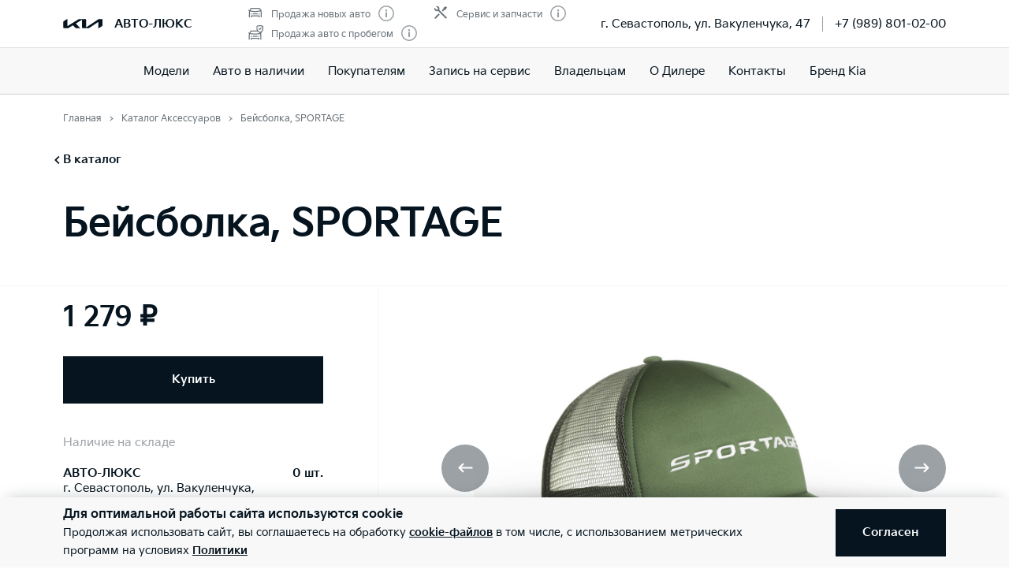

--- FILE ---
content_type: text/html; charset=utf-8
request_url: https://kia-autoluks.ru/service/accessories/R8480AC1105K/
body_size: 22200
content:
<!doctype html>
<html lang="ru" data-n-head-ssr class="" data-n-head="%7B%22class%22:%7B%22ssr%22:%22%22%7D%7D" prefix="og: http://ogp.me/ns#">
  <head>
    <meta charset="utf-8">
    <meta name="viewport" content="width=device-width,initial-scale=1,shrink-to-fit=no,minimum-scale=1,maximum-scale=1,user-scalable=no">
    <meta name="theme-color" content="#05141f">

    <link rel="preload" as="font" crossorigin="crossorigin" type="font/woff2" href="https://cdn.kia.ru/site-data/fonts/KiaSignatureBold.woff2">
    <link rel="preload" as="font" crossorigin="crossorigin" type="font/woff2" href="https://cdn.kia.ru/site-data/fonts/KiaSignatureRegular.woff2">
    <link rel="preload" as="font" crossorigin="crossorigin" type="font/woff2" href="https://cdn.kia.ru/site-data/fonts/KiaSignatureLight.woff2">

    <style>@font-face{font-family:KiaSignature;src:url(https://cdn.kia.ru/site-data/fonts/KiaSignatureBold.woff2) format('woff2'),url(https://cdn.kia.ru/site-data/fonts/KiaSignatureBold.woff) format('woff');font-weight:700;font-style:normal;font-display:swap}@font-face{font-family:KiaSignature;src:url(https://cdn.kia.ru/site-data/fonts/KiaSignatureRegular.woff2) format('woff2'),url(https://cdn.kia.ru/site-data/fonts/KiaSignatureRegular.woff) format('woff');font-weight:500;font-style:normal;font-display:swap}@font-face{font-family:KiaSignature;src:url(https://cdn.kia.ru/site-data/fonts/KiaSignatureLight.woff2) format('woff2'),url(https://cdn.kia.ru/site-data/fonts/KiaSignatureLight.woff) format('woff');font-weight:300;font-style:normal;font-display:swap}</style>

    <title>Бейсболка, SPORTAGE</title><meta data-n-head="ssr" charset="utf-8"><meta data-n-head="ssr" name="viewport" content="width=device-width, initial-scale=1"><meta data-n-head="ssr" content="b4f88e60553c3375" name="yandex-verification"><meta data-n-head="ssr" content="QK_HKvFDlHWjO97aGhC2YNVGamovJ1SKdMWibej0ous" name="google-site-verification"><meta data-n-head="ssr" data-hid="title" name="title" property="og:title" content="Бейсболка, SPORTAGE"><meta data-n-head="ssr" data-hid="description" name="description" property="og:description" content="Бейсболка, SPORTAGE"><meta data-n-head="ssr" data-hid="locale" name="locale" property="og:locale" content="ru_RU"><meta data-n-head="ssr" data-hid="type" name="type" property="og:type" content="website"><meta data-n-head="ssr" data-hid="image" name="image" property="og:image" content="https://cdn.kia.ru/media-data/upload/logo-new.jpg"><meta data-n-head="ssr" data-hid="url" name="url" property="og:url" content="https://kia-autoluks.ru/service/accessories/R8480AC1105K/"><link data-n-head="ssr" rel="icon" type="image/png" sizes="16x16" href="https://cdn.kia.ru/site-data/favicon/favicon-16x16.png"><link data-n-head="ssr" rel="icon" type="image/png" sizes="32x32" href="https://cdn.kia.ru/site-data/favicon/favicon-32x32.png"><link data-n-head="ssr" rel="icon" type="image/png" sizes="96x96" href="https://cdn.kia.ru/site-data/favicon/favicon-96x96.png"><link data-n-head="ssr" rel="apple-touch-icon-precomposed" sizes="57x57" href="https://cdn.kia.ru/site-data/favicon/apple-touch-icon-57x57.png"><link data-n-head="ssr" rel="apple-touch-icon-precomposed" sizes="60x60" href="https://cdn.kia.ru/site-data/favicon/apple-touch-icon-60x60.png"><link data-n-head="ssr" rel="apple-touch-icon-precomposed" sizes="72x72" href="https://cdn.kia.ru/site-data/favicon/apple-touch-icon-72x72.png"><link data-n-head="ssr" rel="apple-touch-icon-precomposed" sizes="76x76" href="https://cdn.kia.ru/site-data/favicon/apple-touch-icon-76x76.png"><link data-n-head="ssr" rel="apple-touch-icon-precomposed" sizes="114x114" href="https://cdn.kia.ru/site-data/favicon/apple-touch-icon-114x114.png"><link data-n-head="ssr" rel="apple-touch-icon-precomposed" sizes="120x120" href="https://cdn.kia.ru/site-data/favicon/apple-touch-icon-120x120.png"><link data-n-head="ssr" rel="apple-touch-icon-precomposed" sizes="144x144" href="https://cdn.kia.ru/site-data/favicon/apple-touch-icon-144x144.png"><link data-n-head="ssr" rel="apple-touch-icon-precomposed" sizes="152x152" href="https://cdn.kia.ru/site-data/favicon/apple-touch-icon-152x152.png"><link rel="preload" href="/_nuxt/764c5aa.js" as="script"><link rel="preload" href="/_nuxt/ebfc1d3.js" as="script"><link rel="preload" href="/_nuxt/css/5959bde.css" as="style"><link rel="preload" href="/_nuxt/87edcaf.js" as="script"><link rel="preload" href="/_nuxt/css/ac7feae.css" as="style"><link rel="preload" href="/_nuxt/be3eff5.js" as="script"><link rel="preload" href="/_nuxt/css/1332c47.css" as="style"><link rel="preload" href="/_nuxt/e5ca0a1.js" as="script"><link rel="preload" href="/_nuxt/86ffad4.js" as="script"><link rel="preload" href="/_nuxt/a659a4e.js" as="script"><link rel="preload" href="/_nuxt/css/defe0be.css" as="style"><link rel="preload" href="/_nuxt/4fd66fb.js" as="script"><link rel="preload" href="/_nuxt/css/c3940b0.css" as="style"><link rel="preload" href="/_nuxt/06dd3f8.js" as="script"><link rel="stylesheet" href="/_nuxt/css/5959bde.css"><link rel="stylesheet" href="/_nuxt/css/ac7feae.css"><link rel="stylesheet" href="/_nuxt/css/1332c47.css"><link rel="stylesheet" href="/_nuxt/css/defe0be.css"><link rel="stylesheet" href="/_nuxt/css/c3940b0.css">

    <link rel="manifest" href="/manifest.json">
    <meta name="msapplication-TileColor" content="#05141f">
    <meta name="msapplication-config" content="/browserconfig.xml">

    <script>"ontouchstart"in window||window.DocumentTouch&&document instanceof DocumentTouch?document.documentElement.className+=" touchevents":document.documentElement.className+=" no-touchevents"</script>
    <!-- Google Tag Manager -->
    <script>!function(e,t,a,n,g){e[n]=e[n]||[],e[n].push({"gtm.start":(new Date).getTime(),event:"gtm.js"});var m=t.getElementsByTagName(a)[0],r=t.createElement(a);r.async=!0,r.src="https://www.googletagmanager.com/gtm.js?id=GTM-T8VPNTP",m.parentNode.insertBefore(r,m)}(window,document,"script","dataLayer")</script>
    <!-- End Google Tag Manager -->
    <!-- Google Tag Manager (noscript) -->
    <noscript><iframe title="gtm" src="https://www.googletagmanager.com/ns.html?id=GTM-T8VPNTP" height="0" width="0" style="display:none;visibility:hidden"></iframe></noscript>
    <!-- End Google Tag Manager (noscript) -->
  </head>
  <body >
    <div data-server-rendered="true" id="__nuxt"><!----><div id="__layout"><div class="page-wrapper flex flex-col"><div class="page-wrapper__header"><div class="site-header" data-v-4d847a62><div class="site-header__container" data-v-4d847a62><div class="site-header__top px-6 desktop1440:px-16" data-v-4d847a62><div class="g-container" data-v-4d847a62><div class="site-header__top-container flex items-center justify-between" data-v-4d847a62><div class="site-header__top-logo flex items-center" data-v-4d847a62><a href="/" class="site-header__top-logo-img nuxt-link-active" data-v-4d847a62><svg viewBox="0 0 1160 265" fill="none" xmlns="http://www.w3.org/2000/svg" preserveAspectRatio="xMidYMid" class="site-header__top-logo-img-svg" data-v-4d847a62><path d="M676.218 234.43c0 2.134.597 3.298 1.991 3.298.996 0 1.793-.388 2.789-.97L1040.32 9.202c6.38-4.074 12.15-6.208 20.72-6.208h79.08c12.15 0 20.31 7.954 20.31 19.787v146.854c0 17.654-3.98 27.936-20.31 37.442l-95.81 56.064c-1.2.776-2.39 1.164-3.19 1.164-1.19 0-2.19-.776-2.19-4.074V88.74c0-1.94-.6-3.298-1.99-3.298-1 0-1.79.388-2.79.97L771.427 252.665c-7.37 4.656-13.345 6.014-20.117 6.014H577.024c-12.15 0-20.316-7.954-20.316-19.787V27.437c0-1.552-.797-2.91-1.992-2.91-.996 0-1.793.388-2.789.97l-173.289 101.46c-1.793.97-2.191 1.94-2.191 2.716 0 .776.199 1.358 1.593 2.522l123.693 120.47c1.593 1.552 2.788 2.91 2.788 4.074 0 1.358-1.792 2.134-3.983 2.134H388.597c-8.764 0-15.537-1.358-20.317-6.014l-75.092-73.136c-.797-.776-1.394-1.164-2.191-1.164-.598 0-1.594.388-2.39.776l-125.486 73.524c-7.569 4.462-12.748 5.82-20.317 5.82H27.278c-12.15 0-20.317-7.954-20.317-19.787V94.754c0-17.848 3.984-27.936 20.317-37.442L123.683.86c.996-.582 1.793-.776 2.589-.776 1.395 0 2.191 1.552 2.191 4.656V197.57c0 1.94.598 2.91 1.992 2.91.797 0 1.793-.582 2.789-1.164L458.908 8.62c7.769-4.462 12.549-5.82 21.512-5.82h175.282c12.15 0 20.316 7.954 20.316 19.787l.2 211.843z" fill="currentColor" data-v-4d847a62></path></svg></a> <div class="site-header__top-logo-name flex items-center ml-2 tablet:ml-3" data-v-4d847a62><div class="site-header__top-logo-name-value" data-v-4d847a62><div class="tablet:text-s2-b" data-v-4d847a62><a href="/" class="site-header__top-logo-name-value-link nuxt-link-active" data-v-4d847a62>
                      АВТО-ЛЮКС
                    </a></div></div></div></div> <div class="site-header__top-dealer hidden desktop1440:block items-center justify-between" data-v-4d847a62><div class="header-dealer-info" data-v-77922e54 data-v-4d847a62><div class="flex items-center justify-between" data-v-77922e54><div class="header-dealer-info__awards" data-v-77922e54><div class="rating-header rating-header_3" data-v-09743c46 data-v-77922e54><div data-v-09743c46><div class="rating-header__item" data-v-09743c46><span class="rating-header__item-icon" data-v-09743c46><img src="https://cdn.kia.ru/media-bank/awards/icons/icon-car.svg" alt="Продажа новых авто" data-v-09743c46></span> <span class="text-s3 color-dark-gray" data-v-09743c46>
        Продажа новых авто
      </span> <button class="button-icon p-0 ml-2 color-gray cursor-pointer" data-v-0e73ea41 data-v-09743c46><svg width="20" height="20" viewBox="0 0 20 20" xmlns="http://www.w3.org/2000/svg" fill="none" preserveAspectRatio="xMidYMid" class="color-disabled-gray info-icon-gray cursor-pointer info-icon" data-v-0e73ea41><circle cx="10" cy="10" r="9.25" stroke="currentColor" stroke-width="1.5"></circle><path d="M9 15h2V8.5H9V15z" fill="currentColor"></path><circle cx="10" cy="6.25" r="1.25" fill="currentColor"></circle></svg> </button></div><div class="rating-header__item" data-v-09743c46><span class="rating-header__item-icon" data-v-09743c46><img src="https://cdn.kia.ru/media-bank/awards/icons/icon-used-car.svg" alt="Продажа авто с пробегом" data-v-09743c46></span> <span class="text-s3 color-dark-gray" data-v-09743c46>
        Продажа авто с пробегом
      </span> <button class="button-icon p-0 ml-2 color-gray cursor-pointer" data-v-0e73ea41 data-v-09743c46><svg width="20" height="20" viewBox="0 0 20 20" xmlns="http://www.w3.org/2000/svg" fill="none" preserveAspectRatio="xMidYMid" class="color-disabled-gray info-icon-gray cursor-pointer info-icon" data-v-0e73ea41><circle cx="10" cy="10" r="9.25" stroke="currentColor" stroke-width="1.5"></circle><path d="M9 15h2V8.5H9V15z" fill="currentColor"></path><circle cx="10" cy="6.25" r="1.25" fill="currentColor"></circle></svg> </button></div></div><div data-v-09743c46><div class="rating-header__item" data-v-09743c46><span class="rating-header__item-icon" data-v-09743c46><img src="https://cdn.kia.ru/media-bank/awards/icons/icon-service.svg" alt="Сервис и запчасти" data-v-09743c46></span> <span class="text-s3 color-dark-gray" data-v-09743c46>
        Сервис и запчасти
      </span> <button class="button-icon p-0 ml-2 color-gray cursor-pointer" data-v-0e73ea41 data-v-09743c46><svg width="20" height="20" viewBox="0 0 20 20" xmlns="http://www.w3.org/2000/svg" fill="none" preserveAspectRatio="xMidYMid" class="color-disabled-gray info-icon-gray cursor-pointer info-icon" data-v-0e73ea41><circle cx="10" cy="10" r="9.25" stroke="currentColor" stroke-width="1.5"></circle><path d="M9 15h2V8.5H9V15z" fill="currentColor"></path><circle cx="10" cy="6.25" r="1.25" fill="currentColor"></circle></svg> </button></div></div></div></div> <div class="header-dealer-info__contacts" data-v-77922e54><div data-v-bf9607fc data-v-77922e54><div class="header-dealer-contacts flex items-center" data-v-bf9607fc><div class="header-dealer-contacts__item" data-v-bf9607fc><div class="header-dealer-contacts__item-addresses" data-v-bf9607fc><div class="header-dealer-contacts__item-addresses-current text-s2" data-v-bf9607fc><span data-v-bf9607fc>г. Севастополь, ул. Вакуленчука, 47</span></div></div></div> <div class="header-dealer-contacts__border-line" data-v-bf9607fc><div class="header-dealer-contacts__phone" data-v-bf9607fc><a href="tel:+7 (989) 801-02-00" data-v-bf9607fc>
          +7 (989) 801-02-00
        </a></div> <!----> <!----></div></div> <!----></div></div></div> <!----></div></div> <div class="site-header__top-actions flex items-center" data-v-4d847a62><div class="ml-6 hidden" data-v-4d847a62><svg width="20" height="20" viewBox="0 0 20 20" fill="none" xmlns="http://www.w3.org/2000/svg" preserveAspectRatio="xMidYMid" class="block" data-v-4d847a62><circle cx="10" cy="6" r="5.25" stroke="currentColor" stroke-width="1.5" data-v-4d847a62></circle><path d="M1 18.828A10.79 10.79 0 0110 14a10.79 10.79 0 019 4.828" stroke="currentColor" stroke-width="1.5" data-v-4d847a62></path></svg></div> <div class="site-header__top-actions-toggle ml-3 desktop1440:hidden" data-v-4d847a62><button type="button" class="site-header__top-actions-toggle-button hamburger hamburger--spin" data-v-4d847a62><span class="hamburger-box"><span class="hamburger-inner"></span></span></button></div></div></div></div></div> <div class="site-header__nav" data-v-4d847a62><div class="header-nav" data-v-2fe0152e data-v-4d847a62><div class="header-nav__overlay" data-v-2fe0152e></div> <div class="header-nav__main text-s1 desktop1440:text-s2" data-v-2fe0152e><div class="header-nav__main-item" data-v-2fe0152e><a href="/models/" class="header-nav__main-link" data-v-2fe0152e>
            Модели
          </a></div><div class="header-nav__main-item" data-v-2fe0152e><a href="/all_cars/" class="header-nav__main-link" data-v-2fe0152e>
            Авто в наличии
          </a></div><div class="header-nav__main-item" data-v-2fe0152e><div class="header-nav__main-link" data-v-2fe0152e><span data-v-2fe0152e>
              Покупателям
            </span> <svg width="20" height="20" viewBox="0 0 20 20" fill="none" xmlns="http://www.w3.org/2000/svg" preserveAspectRatio="xMidYMid" class="flex-shrink-0 desktop1440:hidden" data-v-2fe0152e data-v-2fe0152e><path d="M8.5 14l4-4-4-4" stroke="currentColor" stroke-width="2" data-v-2fe0152e data-v-2fe0152e></path></svg></div></div><div class="header-nav__main-item" data-v-2fe0152e><a href="/service/booking/" class="header-nav__main-link" data-v-2fe0152e>
            Запись на сервис
          </a></div><div class="header-nav__main-item" data-v-2fe0152e><div class="header-nav__main-link" data-v-2fe0152e><span data-v-2fe0152e>
              Владельцам
            </span> <svg width="20" height="20" viewBox="0 0 20 20" fill="none" xmlns="http://www.w3.org/2000/svg" preserveAspectRatio="xMidYMid" class="flex-shrink-0 desktop1440:hidden" data-v-2fe0152e data-v-2fe0152e><path d="M8.5 14l4-4-4-4" stroke="currentColor" stroke-width="2" data-v-2fe0152e data-v-2fe0152e></path></svg></div></div><div class="header-nav__main-item" data-v-2fe0152e><a href="/pages/about/" class="header-nav__main-link" data-v-2fe0152e>
            О Дилере
          </a></div><div class="header-nav__main-item" data-v-2fe0152e><a href="/dealerships/121/" class="header-nav__main-link" data-v-2fe0152e>
            Контакты
          </a></div><div class="header-nav__main-item" data-v-2fe0152e><a href="/about/brand-kia/" class="header-nav__main-link" data-v-2fe0152e>
            Бренд Kia
          </a></div> <div class="dealer-burger text-s2" data-v-c04fc3ae data-v-2fe0152e><div class="dealer-burger__contacts" data-v-c04fc3ae><div class="text-x5 pb-2" data-v-c04fc3ae>Адреса салонов</div> <div data-v-c04fc3ae></div> <div class="dealer-burger__contacts-item" data-v-c04fc3ae><div class="dealer-burger__contacts-item-name mt-2" data-v-c04fc3ae><a href="/dealerships/121/" data-v-c04fc3ae>
            АВТО-ЛЮКС
          </a></div> <div class="dealer-burger__awards" data-v-c04fc3ae><div class="rating-header rating-header_3" data-v-09743c46 data-v-c04fc3ae><div data-v-09743c46><div class="rating-header__item" data-v-09743c46><span class="rating-header__item-icon" data-v-09743c46><img src="https://cdn.kia.ru/media-bank/awards/icons/icon-car.svg" alt="Продажа новых авто" data-v-09743c46></span> <span class="text-s3 color-dark-gray" data-v-09743c46>
        Продажа новых авто
      </span> <button class="button-icon p-0 ml-2 color-gray cursor-pointer" data-v-0e73ea41 data-v-09743c46><svg width="20" height="20" viewBox="0 0 20 20" xmlns="http://www.w3.org/2000/svg" fill="none" preserveAspectRatio="xMidYMid" class="color-disabled-gray info-icon-gray cursor-pointer info-icon" data-v-0e73ea41><circle cx="10" cy="10" r="9.25" stroke="currentColor" stroke-width="1.5"></circle><path d="M9 15h2V8.5H9V15z" fill="currentColor"></path><circle cx="10" cy="6.25" r="1.25" fill="currentColor"></circle></svg> </button></div><div class="rating-header__item" data-v-09743c46><span class="rating-header__item-icon" data-v-09743c46><img src="https://cdn.kia.ru/media-bank/awards/icons/icon-used-car.svg" alt="Продажа авто с пробегом" data-v-09743c46></span> <span class="text-s3 color-dark-gray" data-v-09743c46>
        Продажа авто с пробегом
      </span> <button class="button-icon p-0 ml-2 color-gray cursor-pointer" data-v-0e73ea41 data-v-09743c46><svg width="20" height="20" viewBox="0 0 20 20" xmlns="http://www.w3.org/2000/svg" fill="none" preserveAspectRatio="xMidYMid" class="color-disabled-gray info-icon-gray cursor-pointer info-icon" data-v-0e73ea41><circle cx="10" cy="10" r="9.25" stroke="currentColor" stroke-width="1.5"></circle><path d="M9 15h2V8.5H9V15z" fill="currentColor"></path><circle cx="10" cy="6.25" r="1.25" fill="currentColor"></circle></svg> </button></div></div><div data-v-09743c46><div class="rating-header__item" data-v-09743c46><span class="rating-header__item-icon" data-v-09743c46><img src="https://cdn.kia.ru/media-bank/awards/icons/icon-service.svg" alt="Сервис и запчасти" data-v-09743c46></span> <span class="text-s3 color-dark-gray" data-v-09743c46>
        Сервис и запчасти
      </span> <button class="button-icon p-0 ml-2 color-gray cursor-pointer" data-v-0e73ea41 data-v-09743c46><svg width="20" height="20" viewBox="0 0 20 20" xmlns="http://www.w3.org/2000/svg" fill="none" preserveAspectRatio="xMidYMid" class="color-disabled-gray info-icon-gray cursor-pointer info-icon" data-v-0e73ea41><circle cx="10" cy="10" r="9.25" stroke="currentColor" stroke-width="1.5"></circle><path d="M9 15h2V8.5H9V15z" fill="currentColor"></path><circle cx="10" cy="6.25" r="1.25" fill="currentColor"></circle></svg> </button></div></div></div></div> <div class="dealer-burger__contacts-item-address" data-v-c04fc3ae>
          г. Севастополь, ул. Вакуленчука, 47
        </div> <div class="dealer-burger__contacts-item-phone" data-v-c04fc3ae><a href="tel:+7 (989) 801-02-00" class="inline-flex items-center" data-v-c04fc3ae><svg width="20" height="20" viewBox="0 0 20 20" fill="none" xmlns="http://www.w3.org/2000/svg" preserveAspectRatio="xMidYMid" class="mr-2" data-v-c04fc3ae data-v-c04fc3ae><path d="M2.494 3.506l1.299-1.299a1 1 0 011.414 0l2.66 2.66A1 1 0 017.941 6.2l-.681.851c-.467.584-.583 1.388-.203 2.032 1.318 2.23 3.191 3.5 4.511 4.086.57.254 1.218.103 1.706-.287l1.027-.822a1 1 0 011.332.074l2.603 2.603a1 1 0 01-.056 1.467l-1.691 1.45c-.63.54-1.46.82-2.286.734-1.801-.19-4.602-.786-7.703-3.887-3.716-3.716-4.577-6.634-4.855-8.603-.125-.882.219-1.761.849-2.39z" stroke="currentColor" stroke-width="1.5" data-v-c04fc3ae data-v-c04fc3ae></path></svg>
            +7 (989) 801-02-00
          </a></div> <!----> <!----></div></div> <!----></div></div> <!----></div></div></div></div></div> <div class="page-wrapper__content"><div class="catalog" data-v-41781e30><div class="g-padding pt-0 desktop:pt-4" data-v-41781e30><div class="g-container flex justify-between" data-v-41781e30><div data-v-41781e30><div><ol itemscope="itemscope" itemtype="https://schema.org/BreadcrumbList" class="breadcrumbs breadcrumbs-gray"><li itemprop="itemListElement" itemscope="itemscope" itemtype="https://schema.org/ListItem" class="text-s3 breadcrumbs__item pr-2 pl-3"><a href="/" class="nuxt-link-active"><meta itemprop="item" content="https://kia-autoluks.ru/"> <span itemprop="name">Главная</span></a> <meta itemprop="position" content="1"></li><li itemprop="itemListElement" itemscope="itemscope" itemtype="https://schema.org/ListItem" class="text-s3 breadcrumbs__item pr-2 pl-3"><a href="/service/accessories/" class="nuxt-link-active"><meta itemprop="item" content="https://kia-autoluks.ru/service/accessories/"> <span itemprop="name">Каталог Аксессуаров</span></a> <meta itemprop="position" content="2"></li><li itemprop="itemListElement" itemscope="itemscope" itemtype="https://schema.org/ListItem" class="text-s3 breadcrumbs__item pr-2 pl-3"><span itemprop="item" content="https://kia-autoluks.ru/service/accessories/R8480AC1105K/"><span itemprop="name">Бейсболка, SPORTAGE</span></span> <meta itemprop="position" content="3"></li></ol></div></div></div> <div class="g-container" data-v-41781e30><div class="breadcrumb-back text-s2-b py-4" data-v-630b6ec9 data-v-41781e30><a href="/service/accessories/" class="inline-flex items-center nuxt-link-active" data-v-630b6ec9><svg width="20" height="20" viewBox="0 0 20 20" fill="none" xmlns="http://www.w3.org/2000/svg" preserveAspectRatio="xMidYMid" data-v-630b6ec9><path d="M12 5l-5 5 5 5" stroke="currentColor" stroke-width="2" data-v-630b6ec9></path></svg>
    В каталог
  </a></div></div></div> <div class="relative pb-12" data-v-c177a32c data-v-41781e30><div class="accessory-detail-header mb-4 tablet:mb-6" style="height:auto;" data-v-2b47c9d4 data-v-c177a32c><div class="g-padding accessory-detail-header__body" data-v-2b47c9d4><div data-v-2b47c9d4><div class="g-container" data-v-2b47c9d4><div class="accessory-detail-header__top flex items-end justify-between" data-v-2b47c9d4><div class="accessory-detail-header__top__info" data-v-2b47c9d4><div class="text-x4 desktop:text-x3 tablet:my-4" data-v-2b47c9d4><h1 class="text-x4 desktop1440:text-x3 mb-2 desktop:mb-4">Бейсболка, SPORTAGE</h1></div> <!----> <div class="accessory-detail-header__top__price flex flex-wrap items-center mt-2" data-v-2b47c9d4><div class="price mr-2" data-v-2b47c9d4><!---->
                1 279 ₽
              </div></div></div></div></div></div></div> <!----></div> <div class="accessory-detail" data-v-c177a32c><div class="g-padding" data-v-c177a32c><div class="g-container accessory-detail__container desktop:flex" data-v-c177a32c><aside class="accessory-detail-summary" data-v-130222de data-v-c177a32c><div class="accessory-detail-summary__gallery mb-6 desktop:hidden" data-v-130222de><div is-accessory-gallery="true" class="gallery mb-4 tablet:mb-8 desktop:mb-12" data-v-130222de><div class="gallery__larges is-large"><div class="gallery__larges__container"><div><div class="swiper-wrapper"><div class="swiper-slide"><figure><img data-src="https://cdn.kia.ru/resize/1295x632/aftersale-data/images/accessories/R8480AC1105K_1.jpg" class="lazyload"></figure></div><div class="swiper-slide"><figure><img data-src="https://cdn.kia.ru/resize/1295x632/aftersale-data/images/accessories/R8480AC1105K_2.jpg" class="lazyload"></figure></div><div class="swiper-slide"><figure><img data-src="https://cdn.kia.ru/resize/1295x632/aftersale-data/images/accessories/R8480AC1105K_3.jpg" class="lazyload"></figure></div></div></div></div> <div class="gallery-counter swiper-pagination-fraction"><span class="swiper-pagination-current">1</span> /
          <span class="swiper-pagination-total">3</span></div> <div class="swiper-button swiper-button-prev gallery-larges-prev"><svg width="15" height="14" viewBox="0 0 15 14" fill="none" xmlns="http://www.w3.org/2000/svg" preserveAspectRatio="xMidYMid"><path d="M6 3L2 7l4 4M2.333 7h12.334" stroke="currentColor" stroke-width="1.5"></path></svg></div> <div class="swiper-button swiper-button-next gallery-larges-next"><svg width="15" height="14" viewBox="0 0 15 14" fill="none" xmlns="http://www.w3.org/2000/svg" preserveAspectRatio="xMidYMid"><path d="M9 11l4-4-4-4M12.667 7H.333" stroke="currentColor" stroke-width="1.5"></path></svg></div></div> <div class="gallery__thumbs is-row"><div class="gallery__thumbs__item"><figure><img data-src="https://cdn.kia.ru/resize/143x94/aftersale-data/images/accessories/R8480AC1105K_1.jpg" class="lazyload"> <!----></figure></div><div class="gallery__thumbs__item"><figure><img data-src="https://cdn.kia.ru/resize/143x94/aftersale-data/images/accessories/R8480AC1105K_2.jpg" class="lazyload"> <!----></figure></div><div class="gallery__thumbs__item"><figure><img data-src="https://cdn.kia.ru/resize/143x94/aftersale-data/images/accessories/R8480AC1105K_3.jpg" class="lazyload"> <!----></figure></div></div> <!----> <!----> <!----> <!----></div> <div class="text-s3i color-disabled-gray mt-2 text-align-center px-6 tablet:px-11 desktop:px-0" data-v-130222de>
      Изображение может не соответствовать выбранной комплектации. Цвет аксессуара может отличаться от представленного на данном сайте.
    </div></div> <div class="accessory-detail-summary__body" data-v-130222de><div class="accessory-detail-summary__box accessory-detail-summary__top desktop:block" data-v-130222de><div class="accessory-detail-summary__price hidden desktop:flex justify-between" data-v-130222de><div data-v-130222de><!----> <div class="text-x4" data-v-130222de>
            1 279 ₽
          </div></div></div> <div class="accessory-detail-summary__button accessory-detail-summary__button_fly desktop:mt-6" data-v-130222de><div class="button button_primary" data-v-130222de><span class="button__span-after" data-v-130222de> Купить </span></div></div></div> <!----> <div class="accessory-detail-summary__box accessory-detail-summary__params" data-v-130222de><dl data-v-130222de><dt data-v-130222de>Артикул</dt> <dd data-v-130222de>R8480AC1105K</dd></dl> <dl data-v-130222de><dt data-v-130222de>Материал</dt> <dd data-v-130222de>Полиэстер</dd></dl> <dl data-v-130222de><dt data-v-130222de>Цвет</dt> <dd data-v-130222de>Зелёный</dd></dl> <dl data-v-130222de><dt data-v-130222de>Комплект</dt> <dd data-v-130222de>1 шт.</dd></dl> <dl data-v-130222de><dt data-v-130222de>Размер</dt> <dd data-v-130222de>30 х 20 х 15 см</dd></dl> <dl data-v-130222de><dt data-v-130222de>Группа</dt> <dd data-v-130222de>Сувениры</dd></dl></div> <div class="accessory-detail-summary__box accessory-detail-summary__technical_features" data-v-130222de><dl data-v-130222de><dt data-v-130222de>Технические особенности:</dt></dl> <div data-v-130222de><ul>
<li>Универсальный размер</li>
</ul></div></div></div> <!----></aside> <div class="accessory-detail__content pt-6 tablet:pt-8 desktop:pb-12 desktop:pt-4 mb-6 desktop:mb-0" data-v-c177a32c><div class="info-sections" data-v-c177a32c><div class="info-sections__gallery mb-8 hidden desktop:block"><div class="gallery mb-4 tablet:mb-8 desktop:mb-12 hidden desktop:block"><div class="gallery__larges is-large"><div class="gallery__larges__container"><div><div class="swiper-wrapper"><div class="swiper-slide"><figure><img data-src="https://cdn.kia.ru/resize/1295x632/aftersale-data/images/accessories/R8480AC1105K_1.jpg" class="lazyload"></figure></div><div class="swiper-slide"><figure><img data-src="https://cdn.kia.ru/resize/1295x632/aftersale-data/images/accessories/R8480AC1105K_2.jpg" class="lazyload"></figure></div><div class="swiper-slide"><figure><img data-src="https://cdn.kia.ru/resize/1295x632/aftersale-data/images/accessories/R8480AC1105K_3.jpg" class="lazyload"></figure></div></div></div></div> <div class="gallery-counter swiper-pagination-fraction"><span class="swiper-pagination-current">1</span> /
          <span class="swiper-pagination-total">3</span></div> <div class="swiper-button swiper-button-prev gallery-larges-prev"><svg width="15" height="14" viewBox="0 0 15 14" fill="none" xmlns="http://www.w3.org/2000/svg" preserveAspectRatio="xMidYMid"><path d="M6 3L2 7l4 4M2.333 7h12.334" stroke="currentColor" stroke-width="1.5"></path></svg></div> <div class="swiper-button swiper-button-next gallery-larges-next"><svg width="15" height="14" viewBox="0 0 15 14" fill="none" xmlns="http://www.w3.org/2000/svg" preserveAspectRatio="xMidYMid"><path d="M9 11l4-4-4-4M12.667 7H.333" stroke="currentColor" stroke-width="1.5"></path></svg></div></div> <div class="gallery__thumbs mt-4"><div><div class="swiper-wrapper"><div class="gallery__thumbs__item swiper-slide"><figure class="current"><img data-src="https://cdn.kia.ru/resize/143x94/aftersale-data/images/accessories/R8480AC1105K_1.jpg" class="lazyload"> <!----></figure></div><div class="gallery__thumbs__item swiper-slide"><figure><img data-src="https://cdn.kia.ru/resize/143x94/aftersale-data/images/accessories/R8480AC1105K_2.jpg" class="lazyload"> <!----></figure></div><div class="gallery__thumbs__item swiper-slide"><figure><img data-src="https://cdn.kia.ru/resize/143x94/aftersale-data/images/accessories/R8480AC1105K_3.jpg" class="lazyload"> <!----></figure></div></div></div></div> <!----> <!----> <!----> <!----></div> <div class="text-s3i color-disabled-gray mt-2">
      Изображение может не соответствовать выбранной комплектации. Цвет аксессуара может отличаться от представленного на данном сайте.
    </div></div> <div class="mb-6 desktop:mb-8"><div class="text-s1 tablet:text-x5 desktop:text-x4 mb-2 desktop:mb-4">Описание</div> <div class="text-s2i">
      Стильная бейсболка с логотипом вашего любимого автомобиля - прекрасный подарок для любого владельца. Подойдёт для повседневного использования или активного отдыха и обеспечит надёжную защиту головы от солнца и ветра
    </div></div> <div class="text-s1 tablet:text-x5 desktop:text-x4 mb-2 desktop:mb-4">Подходит для модели</div> <div class="text-s2i mb-6 tablet:mb-8">
      Picanto<span>, </span>
      Rio<span>, </span>
      Rio X<span>, </span>
      Ceed<span>, </span>
      Ceed SW<span>, </span>
      Cerato<span>, </span>
      K5<span>, </span>
      Soul<span>, </span>
      K9<span>, </span>
      Seltos<span>, </span>
      XCeed<span>, </span>
      Sportage<span>, </span>
      Sorento<span>, </span>
      Mohave<!----></div> <div class="info-sections__related"><div class="accessories-carousel" data-v-5e13e808><div class="text-x5 desktop:text-x4 mb-6 desktop:mb-8" data-v-5e13e808>Необходимые сопутствующие товары</div> <figure class="is-large" data-v-5e13e808> </figure> <div class="accessories-carousel__slider" data-v-5e13e808><div class="accessories-carousel__items" data-v-5e13e808><div data-v-5e13e808><div class="swiper-wrapper" data-v-5e13e808><div class="accessories-carousel__item swiper-slide" data-v-5e13e808><div class="accessories-carousel-item" data-v-5e13e808><a href="/service/accessories/R8480AC1095K/" data-v-5e13e808><span class="accessories-carousel-item__labels promo-labels" data-v-5e13e808><!----></span> <div class="accessories-carousel-item__image" data-v-5e13e808><figure class="accessories-carousel-item__image-wrapper" data-v-5e13e808><img src="https://cdn.kia.ru/resize/445x337/aftersale-data/images/accessories/R8480AC1095K_1.png" alt="Бейсболка, Kia" data-v-5e13e808></figure></div></a> <div class="accessories-carousel-item__descr" data-v-5e13e808><div class="accessories-carousel-item__descr-header flex justify-between items-start" data-v-5e13e808><a href="/service/accessories/R8480AC1095K/" data-v-5e13e808><div class="mb-1" data-v-5e13e808>
                        Бейсболка, Kia
                      </div></a></div> <div class="accessories-carousel-item__params text-s3 color-disabled-gray" data-v-5e13e808>
                    R8480AC1095K
                  </div> <div class="flex items-center text-s1 color-black mt-2" data-v-5e13e808><div class="mr-2" data-v-5e13e808>2 007 ₽</div> <!----></div></div></div></div><div class="accessories-carousel__item swiper-slide" data-v-5e13e808><div class="accessories-carousel-item" data-v-5e13e808><a href="/service/accessories/R8480AC1094K/" data-v-5e13e808><span class="accessories-carousel-item__labels promo-labels" data-v-5e13e808><!----></span> <div class="accessories-carousel-item__image" data-v-5e13e808><figure class="accessories-carousel-item__image-wrapper" data-v-5e13e808><img src="https://cdn.kia.ru/resize/445x337/aftersale-data/images/accessories/R8480AC1094K_1.png" alt="Бейсболка, Kia" data-v-5e13e808></figure></div></a> <div class="accessories-carousel-item__descr" data-v-5e13e808><div class="accessories-carousel-item__descr-header flex justify-between items-start" data-v-5e13e808><a href="/service/accessories/R8480AC1094K/" data-v-5e13e808><div class="mb-1" data-v-5e13e808>
                        Бейсболка, Kia
                      </div></a></div> <div class="accessories-carousel-item__params text-s3 color-disabled-gray" data-v-5e13e808>
                    R8480AC1094K
                  </div> <div class="flex items-center text-s1 color-black mt-2" data-v-5e13e808><div class="mr-2" data-v-5e13e808>2 007 ₽</div> <!----></div></div></div></div><div class="accessories-carousel__item swiper-slide" data-v-5e13e808><div class="accessories-carousel-item" data-v-5e13e808><a href="/service/accessories/R8480AC1104K/" data-v-5e13e808><span class="accessories-carousel-item__labels promo-labels" data-v-5e13e808><!----></span> <div class="accessories-carousel-item__image" data-v-5e13e808><figure class="accessories-carousel-item__image-wrapper" data-v-5e13e808><img src="https://cdn.kia.ru/resize/445x337/aftersale-data/images/accessories/R8480AC1104K_1.jpg" alt="Бейсболка, Kia" data-v-5e13e808></figure></div></a> <div class="accessories-carousel-item__descr" data-v-5e13e808><div class="accessories-carousel-item__descr-header flex justify-between items-start" data-v-5e13e808><a href="/service/accessories/R8480AC1104K/" data-v-5e13e808><div class="mb-1" data-v-5e13e808>
                        Бейсболка, Kia
                      </div></a></div> <div class="accessories-carousel-item__params text-s3 color-disabled-gray" data-v-5e13e808>
                    R8480AC1104K
                  </div> <div class="flex items-center text-s1 color-black mt-2" data-v-5e13e808><div class="mr-2" data-v-5e13e808>1 243 ₽</div> <!----></div></div></div></div></div></div></div> <!----> <!----></div></div></div></div></div></div></div></div></div></div></div> <!----> <div class="page-wrapper__footer"><!----> <div class="bg-black color-white pt-12 pb-6 tablet:pb-12 desktop:pb-14 desktop1440:py-12" data-v-9e33e180><div class="g-padding" data-v-9e33e180><div class="g-container" data-v-9e33e180><div class="pb-12 mb-8 tablet:mb-12 disclaimer mb-12" data-v-9e33e180><!--noindex--> <div class="text-s3 tablet:text-s2i color-disabled-gray"><noindex>Предложение носит информационный характер и не является публичной офертой. Подробнее смотрите <a href="https://www.kia.ru/info/notoffer/">https://www.kia.ru/info/notoffer/</a></noindex></div> <!----> <!--/noindex--></div> <div class="footer__content" data-v-9e33e180><div class="footer__logo mb-4 tablet:mb-11 desktop:mb-12 desktop1440:mb-13" data-v-9e33e180><div class="flex items-center" data-v-9e33e180><a href="/" class="footer__logo-link block flex-shrink-0 nuxt-link-active" data-v-9e33e180><svg viewBox="0 0 1160 265" fill="none" xmlns="http://www.w3.org/2000/svg" preserveAspectRatio="xMidYMid" class="block" data-v-9e33e180><path d="M676.218 234.43c0 2.134.597 3.298 1.991 3.298.996 0 1.793-.388 2.789-.97L1040.32 9.202c6.38-4.074 12.15-6.208 20.72-6.208h79.08c12.15 0 20.31 7.954 20.31 19.787v146.854c0 17.654-3.98 27.936-20.31 37.442l-95.81 56.064c-1.2.776-2.39 1.164-3.19 1.164-1.19 0-2.19-.776-2.19-4.074V88.74c0-1.94-.6-3.298-1.99-3.298-1 0-1.79.388-2.79.97L771.427 252.665c-7.37 4.656-13.345 6.014-20.117 6.014H577.024c-12.15 0-20.316-7.954-20.316-19.787V27.437c0-1.552-.797-2.91-1.992-2.91-.996 0-1.793.388-2.789.97l-173.289 101.46c-1.793.97-2.191 1.94-2.191 2.716 0 .776.199 1.358 1.593 2.522l123.693 120.47c1.593 1.552 2.788 2.91 2.788 4.074 0 1.358-1.792 2.134-3.983 2.134H388.597c-8.764 0-15.537-1.358-20.317-6.014l-75.092-73.136c-.797-.776-1.394-1.164-2.191-1.164-.598 0-1.594.388-2.39.776l-125.486 73.524c-7.569 4.462-12.748 5.82-20.317 5.82H27.278c-12.15 0-20.317-7.954-20.317-19.787V94.754c0-17.848 3.984-27.936 20.317-37.442L123.683.86c.996-.582 1.793-.776 2.589-.776 1.395 0 2.191 1.552 2.191 4.656V197.57c0 1.94.598 2.91 1.992 2.91.797 0 1.793-.582 2.789-1.164L458.908 8.62c7.769-4.462 12.549-5.82 21.512-5.82h175.282c12.15 0 20.316 7.954 20.316 19.787l.2 211.843z" fill="currentColor" data-v-9e33e180></path></svg></a> <span class="footer__logo-name text-s1" data-v-9e33e180><a href="/" class="footer__logo-name-link nuxt-link-active" data-v-9e33e180>
                  АВТО-ЛЮКС
                </a></span></div></div> <div class="footer__links tablet:flex tablet:mb-2 desktop1440:mb-27" data-v-9e33e180><div class="tablet:w-2/3 desktop1440:w-3/4" data-v-9e33e180><div class="footer__nav" data-v-38bc65e1 data-v-9e33e180><div class="footer__nav-col" data-v-38bc65e1><div class="footer__nav-item" data-v-38bc65e1><a href="/models/" class="footer__nav-item-title text-s2i-b tablet:text-s1 block" data-v-38bc65e1>
            Модели
          </a></div><div class="footer__nav-item" data-v-38bc65e1><a href="/all_cars/" class="footer__nav-item-title text-s2i-b tablet:text-s1 block" data-v-38bc65e1>
            Авто в наличии
          </a></div><div class="footer__nav-item" data-v-38bc65e1><a href="/pages/about/" class="footer__nav-item-title text-s2i-b tablet:text-s1 block" data-v-38bc65e1>
            О Дилере
          </a></div></div> <div class="footer__nav-col" data-v-38bc65e1><div class="footer__nav-item" data-v-38bc65e1><div class="footer__nav-item-title text-s2i-b tablet:text-s1 flex items-center justify-between" data-v-38bc65e1><span data-v-38bc65e1>Покупателям</span> <svg width="20" height="20" viewBox="0 0 20 20" fill="none" xmlns="http://www.w3.org/2000/svg" preserveAspectRatio="xMidYMid" class="footer__nav-item-title-icon" data-v-38bc65e1 data-v-38bc65e1><path d="M5 8l5 5 5-5" stroke="currentColor" stroke-width="2" data-v-38bc65e1 data-v-38bc65e1></path></svg></div> <div class="footer__nav-item-sub" data-v-38bc65e1 data-v-38bc65e1><div class="footer__nav-item-sub-link" data-v-38bc65e1><a href="/buy/testdrive/" class="footer__nav-item-sub-link-item" data-v-38bc65e1>
                    Тест-драйв
                  </a></div></div></div></div><div class="footer__nav-col" data-v-38bc65e1><div class="footer__nav-item" data-v-38bc65e1><div class="footer__nav-item-title text-s2i-b tablet:text-s1 flex items-center justify-between" data-v-38bc65e1><span data-v-38bc65e1>Владельцам</span> <svg width="20" height="20" viewBox="0 0 20 20" fill="none" xmlns="http://www.w3.org/2000/svg" preserveAspectRatio="xMidYMid" class="footer__nav-item-title-icon" data-v-38bc65e1 data-v-38bc65e1><path d="M5 8l5 5 5-5" stroke="currentColor" stroke-width="2" data-v-38bc65e1 data-v-38bc65e1></path></svg></div> <div class="footer__nav-item-sub" data-v-38bc65e1 data-v-38bc65e1><div class="footer__nav-item-sub-link" data-v-38bc65e1><a href="/service/booking/" class="footer__nav-item-sub-link-item" data-v-38bc65e1>
                    Запись на сервис
                  </a></div><div class="footer__nav-item-sub-link" data-v-38bc65e1><a href="/service/special/" class="footer__nav-item-sub-link-item" data-v-38bc65e1>
                    Спецпредложения
                  </a></div><div class="footer__nav-item-sub-link" data-v-38bc65e1><a href="/service/accessories/" class="footer__nav-item-sub-link-item nuxt-link-active" data-v-38bc65e1>
                    Аксессуары
                  </a></div><div class="footer__nav-item-sub-link" data-v-38bc65e1><a href="/service/genuine_parts/" class="footer__nav-item-sub-link-item" data-v-38bc65e1>
                    Оригинальные запчасти
                  </a></div></div></div></div></div></div> <div class="tablet:w-1/3 desktop1440:w-1/4 mt-8 tablet:mt-0 mb-4 tablet:mt-1 desktop1440:mt-0" data-v-9e33e180><div class="footer__contacts" data-v-2358b387 data-v-9e33e180><div data-v-2358b387><div class="footer__contacts-info" data-v-2358b387><div class="footer__contacts-info-title text-s2i-b tablet:text-s1" data-v-2358b387>Адрес салонa</div> <div class="footer__contacts-info-desc" data-v-2358b387>
        г. Севастополь, ул. Вакуленчука, 47
      </div></div></div> <div class="footer__contacts-phone mt-3" data-v-2358b387><a href="tel:+7 (989) 801-02-00" class="footer__contacts-phone-link" data-v-2358b387><svg width="20" height="20" viewBox="0 0 20 20" fill="none" xmlns="http://www.w3.org/2000/svg" preserveAspectRatio="xMidYMid" class="mr-2" data-v-2358b387 data-v-2358b387><path d="M2.494 3.506l1.299-1.299a1 1 0 011.414 0l2.66 2.66A1 1 0 017.941 6.2l-.681.851c-.467.584-.583 1.388-.203 2.032 1.318 2.23 3.191 3.5 4.511 4.086.57.254 1.218.103 1.706-.287l1.027-.822a1 1 0 011.332.074l2.603 2.603a1 1 0 01-.056 1.467l-1.691 1.45c-.63.54-1.46.82-2.286.734-1.801-.19-4.602-.786-7.703-3.887-3.716-3.716-4.577-6.634-4.855-8.603-.125-.882.219-1.761.849-2.39z" stroke="currentColor" stroke-width="1.5" data-v-2358b387 data-v-2358b387></path></svg>
      +7 (989) 801-02-00
    </a></div> <!----> <!----></div> <div class="footer__socials flex flex-wrap mt-6" data-v-75177b99 data-v-9e33e180><div class="w-full color-disabled-gray text-s2i mb-1" data-v-75177b99>Соцсети</div> <a href="https://vk.com/autosalonkia" target="_blank" rel="nofollow" class="footer__socials-link" data-v-75177b99><svg width="30" height="30" viewBox="0 0 30 30" fill="none" xmlns="http://www.w3.org/2000/svg" preserveAspectRatio="xMidYMid" data-v-75177b99><circle cx="15" cy="15" r="14.25" stroke="currentColor" stroke-width="1.5"></circle><path fill-rule="evenodd" clip-rule="evenodd" d="M15.662 19.528s.244-.026.368-.158c.115-.12.11-.348.11-.348s-.014-1.062.488-1.219c.495-.154 1.131 1.027 1.806 1.482.51.343.897.268.897.268l1.803-.025s.943-.057.496-.784c-.037-.06-.261-.54-1.34-1.523-1.132-1.03-.98-.863.382-2.645.829-1.085 1.16-1.747 1.057-2.03-.099-.271-.709-.2-.709-.2l-2.03.013s-.15-.02-.262.045c-.109.064-.18.214-.18.214s-.32.84-.749 1.554c-.904 1.506-1.265 1.586-1.413 1.492-.344-.218-.258-.876-.258-1.343 0-1.46.226-2.07-.439-2.227-.22-.052-.383-.086-.947-.092-.725-.008-1.338.002-1.685.169-.23.11-.41.358-.3.373.134.017.438.08.599.295.208.278.2.902.2.902s.12 1.718-.279 1.932c-.273.146-.648-.153-1.454-1.52a12.6 12.6 0 01-.725-1.473s-.06-.145-.168-.223c-.13-.094-.311-.123-.311-.123l-1.929.012s-.29.008-.396.132c-.094.11-.007.337-.007.337s1.51 3.468 3.22 5.216c1.568 1.602 3.348 1.497 3.348 1.497h.807z" fill="currentColor"></path></svg></a><a href="https://ok.ru/group/53706323525825" target="_blank" rel="nofollow" class="footer__socials-link" data-v-75177b99><svg width="30" height="30" viewBox="0 0 30 30" fill="none" xmlns="http://www.w3.org/2000/svg" preserveAspectRatio="xMidYMid" data-v-75177b99><circle cx="15" cy="15" r="14.25" stroke="currentColor" stroke-width="1.5"></circle><path fill-rule="evenodd" clip-rule="evenodd" d="M16.352 18.084c.68-.15 1.336-.41 1.94-.776a.926.926 0 00.307-1.303 1 1 0 00-1.35-.297 4.372 4.372 0 01-4.499 0 .999.999 0 00-1.35.297.926.926 0 00.307 1.303c.604.366 1.26.626 1.94.776l-1.868 1.803a.922.922 0 000 1.337.995.995 0 00.693.276c.25 0 .501-.092.693-.276L15 19.452l1.836 1.772a1.003 1.003 0 001.384 0 .921.921 0 000-1.337l-1.868-1.803zM18.333 12.226c0 1.778-1.498 3.225-3.341 3.225-1.843 0-3.342-1.447-3.342-3.225C11.65 10.446 13.15 9 14.992 9s3.341 1.447 3.341 3.226zm-1.96 0c0-.737-.62-1.335-1.384-1.335-.762 0-1.383.598-1.383 1.335 0 .736.62 1.335 1.383 1.335s1.384-.6 1.384-1.335z" fill="currentColor"></path></svg></a></div></div></div> <div class="footer__info desktop:flex flex-row-reverse justify-between desktop:mb-4 desktop1920:mb-6" data-v-9e33e180><div class="footer__info-button desktop1440:pl-0 desktop:w-1/3 desktop1440:w-1/4 mb-8 tablet:mb-12 desktop:mb-0" data-v-9e33e180><a href="/callback/" class="footer__info-button-link button button_secondary button_static" data-v-9e33e180><span class="button__text" data-v-9e33e180> Заказать звонок</span></a></div> <div class="footer__info-text color-dark-gray text-s3 mb-4 desktop:mb-0 desktop1920:mb-1 desktop:pr-4 desktop:w-8/12 desktop1440:w-8/12 desktop1920:w-7/12 desktop:pr-6 desktop1440:pr-0" data-v-9e33e180>
          © 2026 Юридические лица
          ООО «АВТО-ЛЮКС» (Фактический адрес: г. Севастополь, ул. Вакуленчука, 47; Телефон: +7 (989) 801-02-00; ИНН: 9201000085; ОГРН: 1149200000180), ООО «Киа Россия и СНГ» (Фактический адрес: г.Москва, Валовая 26; Телефон: 8 800 301 08 80; ИНН: 7728674093; ОГРН: 5087746291760) ведут деятельность на территории РФ в соответствии с законодательством РФ. Реализуемые товары доступны к получению на территории РФ. Информация о соответствующих моделях и комплектациях и их наличии, ценах, возможных выгодах и условиях приобретения доступна у дилеров Kia.</div></div> <div class="footer__bottom desktop:flex justify-between" data-v-9e33e180><div class="footer__bottom-links mb-2 tablet:mb-4 desktop:mb-0 desktop:w-2/3 desktop1440:w-3/4" data-v-9e33e180><div class="flex flex-wrap text-s3" data-v-9e33e180><a href="/info/" class="footer__bottom-link mb-2 tablet:mb-0 mr-2 desktop1440:mr-6 color-disabled-gray" data-v-9e33e180>
                    Правовая информация
                  </a><a href="/info/pd/" class="footer__bottom-link mb-2 tablet:mb-0 mr-2 desktop1440:mr-6 color-disabled-gray" data-v-9e33e180>
                    Обработка персональных данных
                  </a><a href="/sitemap/" class="footer__bottom-link mb-2 tablet:mb-0 mr-2 desktop1440:mr-6 color-disabled-gray" data-v-9e33e180>
                    Карта сайта
                  </a></div></div></div></div></div></div></div></div> <div class="vue-portal-target"></div> <div class="vue-portal-target"></div> <div class="vue-portal-target"></div> <!----> <!----></div></div></div><script>window.__NUXT__=(function(a,b,c,d,e,f,g,h,i,j,k,l,m,n,o,p,q,r,s,t,u,v,w,x,y,z,A,B,C,D,E,F,G,H,I,J,K,L,M,N,O,P,Q,R,S,T,U,V,W,X,Y,Z,_,$,aa,ab,ac,ad,ae,af,ag,ah,ai,aj,ak,al,am,an,ao,ap,aq,ar,as,at,au,av,aw,ax,ay,az,aA,aB,aC,aD,aE,aF,aG,aH,aI,aJ,aK,aL,aM,aN,aO,aP,aQ,aR,aS,aT,aU,aV,aW,aX,aY,aZ,a_,a$,ba,bb,bc,bd,be,bf,bg,bh){return {layout:"default",data:[{}],fetch:{},error:a,state:{history:{from:a,to:"service-accessories-article"},about:{seo:{title:b,heading:b,description:b},vhtml:b,disclaimers:{}},"accessories-catalog":{seo:{title:b,description:b},defaultSort:{sort:M,order:N},baseGroups:{groups:[]},filters:{},modelGroups:{},selectedFilters:{},availableFilters:{},accessories:[],meta:{}},"accessories-detail":{seo:{title:O,heading:O,description:O},accessory:{article:"R8480AC1105K",color:{id:"d1b8dacb-0209-48c2-9138-29a07aa38ea4",name:"Зелёный"},complect:{id:"7da61650-737c-4200-baf4-4242133f6587",name:"1 шт."},first_label:a,group:{id:"6c701e9d-c8c3-4055-b8dc-24b809a7f460",name:"Сувениры"},id:"4a1a7022-149f-435b-b679-d9266de6e6b4",image:ag,material:{id:"7d41e09e-489c-4c79-809b-8297447360a6",name:"Полиэстер"},name:"Бейсболка, SPORTAGE",old_price:e,parent_group:{code:"souvenir",name:"Сувенирная продукция"},price:1279,related:[{article:"R8480AC1095K",first_label:a,id:"7afa1c39-fff2-4374-83af-b2c69125c891",image:"\u002Faftersale-data\u002Fimages\u002Faccessories\u002FR8480AC1095K_1.png",model_line_names:[r,s,t,u,v,w,x,y,z,A,B,C,D,E],name:P,old_price:e,price:ah,second_label:a},{article:"R8480AC1094K",first_label:a,id:"254518f0-6d8a-423b-902a-64ddf8c0a40e",image:"\u002Faftersale-data\u002Fimages\u002Faccessories\u002FR8480AC1094K_1.png",model_line_names:[y,z,A,B,C,r,s,t,u,v,w,x,D,E],name:P,old_price:e,price:ah,second_label:a},{article:"R8480AC1104K",first_label:a,id:"e699ae3e-dfe6-4b41-9dba-90456a8477fe",image:"\u002Faftersale-data\u002Fimages\u002Faccessories\u002FR8480AC1104K_1.jpg",model_line_names:[y,z,A,B,C,r,s,t,u,v,w,x,D,E],name:P,old_price:e,price:1243.34,second_label:a}],second_label:a,size:{id:"33d57d7d-6a20-4bf5-82ad-50bf8e046f78",name:"30 х 20 х 15 см"},sort:l,technical_features:"\u003Cul\u003E\n\u003Cli\u003EУниверсальный размер\u003C\u002Fli\u003E\n\u003C\u002Ful\u003E",text:"Стильная бейсболка с логотипом вашего любимого автомобиля - прекрасный подарок для любого владельца. Подойдёт для повседневного использования или активного отдыха и обеспечит надёжную защиту головы от солнца и ветра"},quantity:g,models:[{code:"picanto",external_id:"G6S620222022",id:"e29252fd-b5b8-4872-9a7a-a49bc3b27248",name:u},{code:"rio",external_id:"H0S420222022",id:"4926cbe3-907c-45d1-b036-f107c07807e8",name:y},{code:"rio-x",external_id:"H0S620222022",id:"005890f6-090b-463f-a3e8-95d3c4115a5c",name:z},{code:"ceed",external_id:"J7S620222022",id:"5d326005-8393-4494-969a-eb2d9c9bc7fe",name:A},{code:"ceed_sw",external_id:"J7W520222022",id:"5fae7606-6065-496b-8450-8235eec771c4",name:C},{code:"cerato",external_id:"DJS420222022",id:"8883e5d9-9733-4405-b05d-64600200f1d5",name:r},{code:"k5",external_id:"EXS420222022",id:"5d8e6351-522b-4049-91a8-19ef9f68b4df",name:t},{code:"soul",external_id:"SKW520222022",id:"88d6189d-8d73-4615-a021-d49c30cd9d2d",name:w},{code:"k9",external_id:"J6S420222022",id:"5ca6b789-7bde-4e5d-b904-8c047334efc8",name:D},{code:"seltos",external_id:"THW520222022",id:"8a4c4c34-fe14-4c10-ad1e-f6a315b0ed32",name:x},{code:"xceed",external_id:"J7S820222022",id:"c6d9f7e1-65a8-413e-9931-bd8dbe41e93c",name:B},{code:"sportage",external_id:"GYWD20222022",id:"b89c529b-9972-4ce6-80cc-373ce7cc8c77",name:E},{code:"sorento",external_id:"GZW520222022",id:"d145a6a3-3830-48b4-b085-9d43be35fa8b",name:v},{code:"mohave",external_id:"ENW720222022",id:"e30fa456-6cf3-40d4-80a4-ba2c63aa871d",name:s}],files:[{id:"002bd8d7-8e80-4d89-99ec-85d9fa3f732b",path:ag},{id:"6f952973-65d6-4e07-b9eb-0126b60e4ce8",path:"\u002Faftersale-data\u002Fimages\u002Faccessories\u002FR8480AC1105K_2.jpg"},{id:"df09e9b9-ae81-4a50-ab93-e4e1c5d64d89",path:"\u002Faftersale-data\u002Fimages\u002Faccessories\u002FR8480AC1105K_3.jpg"}],relatedCount:12,disclaimers:{},offers:[],sellers:[],dealerships:[]},"accessories-preorder":{seo:{},agreement:{}},accessories:{accessories:[],groups:[],modelsAccessories:[],params:{sort:M,order:N,only:"accessories"},defaultSort:{sort:M,order:N}},"aftersales-offer":{seo:{title:b,heading:b,description:b},offer:[],dealershipIdsForCurrentOffer:[],agreement:{}},"aftersales-offers":{seo:{title:b,heading:b,description:b},offers:[]},agreement:{agreements:{}},"brand-kia":{seo:{title:"Новый логотип бренда Kia - Источник вдохновения и значение нового логотипа.",heading:b,description:"Kia адаптируется к меняющемуся миру вокруг нас. Мы вдохновлены изменениями, которые происходят вокруг нас, и приглашаем вас вместе с нами создавать будущее."},disclaimers:{footer:{name:b,text:"* Movement that inspires - Движение, которое вдохновляет;\u003Cbr\u002F\u003E* Inspired by Nature - Вдохновение природой.\u003Cbr\u002F\u003E\u003Cbr\u002F\u003EНа данном сайте используются зарегистрированные товарные знаки, перечисленные в разделе Правовая информация  \u003Ca href=\"https:\u002F\u002Fwww.kia.ru\u002Finfo\u002Ftrademark\u002F\"\u003Ehttps:\u002F\u002Fwww.kia.ru\u002Finfo\u002Ftrademark\u002F\u003C\u002Fa\u003E\u003Cbr\u002F\u003E\u003Cbr\u002F\u003EООО «Киа Россия и СНГ» ведет деятельность на территории Российской Федерации в соответствии с законодательством Российской Федерации. Реализуемые товары доступны к получению на территории Российской Федерации. Мониторинг потребительского поведения субъектов, находящихся за пределами Российской Федерации, не ведется. Информация о соответствующих моделях и комплектациях, возможности приобретения моделей автомобилей в указанных комплектациях, ценах, возможных выгодах и условиях приобретения доступна у Дилеров. Товар сертифицирован. Не является публичной офертой."}}},calculator:{pageParams:{},seo:{title:b,heading:b,description:b},model:{},model_menu:[],firstPayment:e,residualPayment:e,defaultResidualPaymentPercent:50,defaultStep:Q,tradeIn:e,tradeInResult:a,tradeInResultId:a,term:36,price:1000000,monthlyPayment:e,currentStepIndex:e,currentProgramIndex:a,currentInsuranceIndex:a,complectationId:a,complectation:{},offers:[],disabledOffers:[],selectedOffers:[],gifts:[],bankOffers:[],banks:[],programs:{},isDataLoaded:c,isLoading:c,calcResult:{},isTradeInChecked:c,isLoadingResult:c,isPopupCreditSelected:c,bottomDisclaimer:b,policyCosts:e},"callback-widget":{cookie:{visibleCallbackWidget:a,session:"startSession",path:j,domain:b,expiryDays:90},isOpened:c},callback:{seo:{title:b,heading:b,description:b},model:{},call_types:[],agreement:{}},"cars-catalog":{seo:{title:b,heading:b,description:b},model:{},cities:[],currentCityId:b,defaultSort:{},filters:{models:[]},availableFilters:{},selectedFilters:{},cars:[],meta:{}},"cars-detail":{seo:{title:b,heading:b,description:b},car:{},seller:{},faq:[],inBasket:{},options:[],baseOptions:[],groupedSpecifications:[],files:[],offers:[],dealershipIds:[],agreement:{},disclaimers:{},onlyTradeInPopup:c},"cars-in-stock-dealership":{cars:[],dealership:{id:b,name:b},modelFilter:[],isLoading:h},"cars-in-stock":{cars:[],meta:{},filter:{},carsIsFiltered:c,modelLineId:a},cars:{seo:{title:b,heading:b,description:b},model_lines:[]},"catalog-cars":{seo:{title:b,heading:b,description:b},model:a,defaultSort:{order:"asc",recommended:g,sort:"booking_price"},currentModel:{name:b,code:a},filters:{},availableFilters:{},selectedFilters:{},savedFilterBefore:[],savedFilterStateModels:[],cars:[],meta:{},carsCount:{},withoutSavedFilter:c,isLoading:h},complectation:{seo:{title:b,heading:b,description:b},agreement:{},complectation:{},offers:[],model:{},engine:{},fuelType:{},engineType:{},drive:{},gearbox:{},overviews:{},panoramas:{},optionsBase:[],transmission:{},modification:{},disclaimers:{},groupedOptions:{},groupedSpecifications:{},selectedExteriorId:a,selectedInteriorId:a},configurator:{pageParams:{},seo:{title:b,heading:b,description:b},model_menu:[],modelsData:{},isDataLoading:c,isCalc:c,currentModelId:a,currentYear:a,currentEngineId:a,currentGearsNumber:a,currentGearboxId:a,currentDriveId:a,currentComplectationId:a,complectationsData:{overviews:{},panoramas:{},specifications:{},offers:{}},currentInteriorColorId:a,currentExteriorColorId:a,models:[],groupedOptions:[],optionsBase:[],modelLines:[],carcassTypes:[],complectations:[],drives:[],engines:[],interiorColors:[],exteriorColors:[],transmissions:[],fuelTypes:[],gearboxes:[],years:[],configuration:{},agreement:{},disclaimers:{},footer:{false:{},true:{}}},credit:{seo:{title:b,description:b},cities:[],services:[],dealerships:[],currentCity:{},options:{sex:[],durations:[],residences:[],socialStatuses:[]},registration:{regions:[],districts:[],cities:[],townships:[],streets:[]},actual:{regions:[],districts:[],cities:[],townships:[],streets:[]},workplace:{regions:[],districts:[],cities:[],townships:[],streets:[]},clientIp:a,userAgent:a,calcResult:{creditProgramId:a,bankOfferId:a,year:a,price:a,offers:[],monthlyPayment:a,firstPayment:a,creditDate:a,tradeInPayment:a,residualPayment:a,creditRate:a,complectationId:a,modelExternalId:a},agreement:{}},"dealer-aftersales-offer":{seo:{title:b,heading:b,description:b},offer:{},agreement:{}},dealer:{seo:{},dealer:{id:"58ea918b-3164-4db0-945d-4f8988950cbc",name:ai,site:aj},cities:[{code:ak,id:R,lat:al,lng:am,marker_inverted:c,marker_left:an,marker_top:ao,name:ap,name_en:aq,updated_at:ar}],gallery:[],currentCity:{code:ak,id:R,lat:al,lng:am,marker_inverted:c,marker_left:an,marker_top:ao,name:ap,name_en:aq,updated_at:ar},services:[{id:as,is_top:h,name:S,name_en:"New cars"},{id:at,is_top:h,name:T,name_en:"Used cars"},{id:au,is_top:h,name:U,name_en:"Service"},{id:av,is_top:c,name:V,name_en:"Test Drive"},{id:aw,is_top:c,name:"Трейд-ин",name_en:"Trade-in"},{id:ax,is_top:c,name:n,name_en:"Accessories"},{id:ay,is_top:c,name:"Гарантия+",name_en:"Extended Insurance"},{id:az,is_top:c,name:aA,name_en:"Service for corporate clients"},{id:aB,is_top:c,name:"Удаленный сервис",name_en:"Remote Service"}],dealerships:{"651f0f77-a4b5-4e27-94fe-942d90fa2a59":{additional_phones:b,additional_site_phones:a,address:"г. Севастополь, ул. Вакуленчука, 47",best_bronze_this_year:c,best_silver_this_year:c,best_this_year:c,city_id:R,close_time:"21:00",code:"121",dnm_id:a,email:b,excellence:c,excellences:[{description:aC,detail_icon:F,icon:F,id:aD,sort:W,title:S},{description:aE,detail_icon:G,icon:G,id:aF,sort:aG,title:T},{description:aH,detail_icon:H,icon:H,id:aI,sort:aJ,title:U}],external_id:"C40VR92001",id:aK,inn:"9201000085",lat:"44.5846524974",legal_name:"ООО «АВТО-ЛЮКС»",lng:"33.4773319959",name:ai,name_en:"AVTO-LUX",ogrn:"1149200000180",open_time:"09:00",phone:X,platinum:c,postal_code:a,rating:Q,services_id:[as,at,au,av,aw,ax,ay,az,aB],show_slots:c,site:aj,site_phone:X,telegram:b,test_drive_model_codes:["TH","GY"],top_platinum:c,whatsapp:b,work_days:"Monday,Tuesday,Wednesday,Thursday,Friday,Saturday,Sunday",work_time:"Пн. - Пт. с 09:00 до 19:00, Сб. с 09:00 до 18:00,  Вс. - выходной."}},countDealerships:g,dealership_current_id:aK,phone:X,whatsapp:b,telegram:b,excellences:[{description:aC,detail_icon:F,icon:F,id:aD,sort:W,title:S},{description:aE,detail_icon:G,icon:G,id:aF,sort:aG,title:T},{description:aH,detail_icon:H,icon:H,id:aI,sort:aJ,title:U}],microdata:{},dealerParams:{use_trade_in:h}},dealership:{seo:{},microdata:{}},decoder:{allModelLines:[],years:[],models:[],carcasses:[],generations:[],modelLines:[],complectations:[]},disclaimer:{credit:{},minPrice:{},maxBenefit:{}},feedback:{seo:{title:b,heading:b,description:b},call_types:[],agreement:{},activeThemeId:a},"kia-connect":{seo:{title:"Сервисы Kia Connect",heading:b,description:"Технологичные сервисы Kia, которые  позволят дистанционно активировать различные функции автомобиля и получать актуальную информацию о его состоянии в любое время с мобильного устройства."},disclaimers:{footer:{name:b,text:"Список сервисов и функций Kia Connect может отличаться в зависимости от модели и комплектации автомобиля.\u003Cbr\u003E\u003Cbr\u003EПолную информацию о функциях Kia Connect, доступных в определенных моделях и комплектациях, можно найти по ссылке: \u003Ca href=\"https:\u002F\u002Fwww.kia.ru\u002Fservice\u002Fkiaconnect\" rel=\"nofollow\"\u003Ehttps:\u002F\u002Fwww.kia.ru\u002Fservice\u002Fkiaconnect\u003C\u002Fa\u003E.\u003Cbr\u003E\u003Cbr\u003EСервис работает только при наличии сигнала федеральных сетей сотовой связи и при условии соответствия вашего мобильного устройства требованиям совместимости с сервисом.\u003Cbr\u003E\u003Cbr\u003EЕсли у вас имеются вопросы или комментарии по работе Приложения или телематического устройства обратитесь к официальному Дилеру Kia \u003Ca href=\"https:\u002F\u002Fwww.kia.ru\u002Fdealers\u002F\" rel=\"nofollow\"\u003Ehttps:\u002F\u002Fwww.kia.ru\u002Fdealers\u002F\u003C\u002Fa\u003E. С Политикой конфиденциальности и Условиями использования Приложения Вы можете ознакомится в Приложении перед регистрацией и на сайте \u003Ca href=\"https:\u002F\u002Fwww.kia.ru\" rel=\"nofollow\"\u003Ekia.ru\u003C\u002Fa\u003E.\u003Cbr\u003E\u003Cbr\u003EРеальный вид автомобиля и приложения может отличаться от представленного.\u003Cbr\u003E\u003Cbr\u003EООО «Киа Россия и СНГ» ведет деятельность на территории Российской Федерации в соответствии с законодательством Российской Федерации. Реализуемые товары доступны к получению на территории Российской Федерации. Мониторинг потребительского поведения субъектов, находящихся за пределами Российской Федерации, не ведется. Информация о соответствующих моделях и комплектациях, возможности приобретения моделей автомобилей в указанных комплектациях, ценах, возможных выгодах и условиях приобретения доступна у Дилеров. Товар сертифицирован. Не является публичной офертой.\u003Cbr\u003E\u003Cbr\u003E"}}},"kia-landing":{seo:{title:b,heading:b,description:b}},"landing-builder":{seo:{title:b,description:b},options:{is_dealer_salon:c},landingBlocks:[]},layout:{seo:{title:b,heading:b,description:b},meta:[{content:"b4f88e60553c3375",name:"yandex-verification"},{content:"QK_HKvFDlHWjO97aGhC2YNVGamovJ1SKdMWibej0ous",name:"google-site-verification"}],links:[],footerDisclaimer:"Предложение носит информационный характер и не является публичной офертой. Подробнее смотрите \u003Ca href=\"https:\u002F\u002Fwww.kia.ru\u002Finfo\u002Fnotoffer\u002F\"\u003Ehttps:\u002F\u002Fwww.kia.ru\u002Finfo\u002Fnotoffer\u002F\u003C\u002Fa\u003E",redirect:[{current_link:"\u002Fspecial\u002Fpurchase\u002Fseltos\u002F",id:"887b0171-a0f4-4528-911a-4e38b58c7083",redirect_link:"\u002Fmodels\u002Fseltos\u002Fspecial\u002F"},{current_link:"\u002Fmodels\u002Fsorento\u002F",id:"bc26f9cc-9fcc-49ce-9c44-cbac1b7426dc",redirect_link:"\u002Fmodels\u002Fsorento\u002Fdesc\u002F"},{current_link:"\u002Fbuy\u002Fcars\u002Fsorento\u002F",id:"8ada4812-dcf4-4df7-8693-403085551354",redirect_link:"\u002Fmodels\u002Fsorento\u002Fcars\u002F"},{current_link:"\u002Fspecial\u002Fpurchase\u002Fsportage\u002F",id:"aa74a1f8-6eb1-4cfa-a0ac-a0ea2bbd570e",redirect_link:"\u002Fmodels\u002Fsportage\u002Fspecial\u002F"},{current_link:"\u002Fspecial\u002Fpurchase\u002Fxceed\u002F",id:"c83432b3-645f-4eb4-87ae-506b8d0bded4",redirect_link:"\u002Fmodels\u002Fxceed\u002Fspecial\u002F"},{current_link:"\u002Fspecial\u002Fpurchase\u002Fsorento\u002F",id:"89ce8054-30c4-402b-9935-341c9bdfd15e",redirect_link:"\u002Fmodels\u002Fsorento\u002Fspecial\u002F"},{current_link:"\u002Fmodels\u002Fstinger\u002F",id:"8aaf7ae9-9c25-4a66-9715-0020dfb6e053",redirect_link:"\u002Fmodels\u002Fstinger\u002Fdesc\u002F"},{current_link:"\u002Fmodels\u002Fxceed\u002F",id:"a6098a1d-b76e-499b-b7d4-6ff87a354917",redirect_link:aL},{current_link:"\u002Fbuy\u002Fcars\u002Fsoul\u002F",id:"7d23498a-4d2f-411c-85b7-56eb8b789253",redirect_link:"\u002Fmodels\u002Fsoul\u002Fcars\u002F"},{current_link:"\u002Fbuy\u002Fcars\u002Fsportage\u002F",id:"44d9c1d6-4aea-4e3e-96f7-ceae02c8aa11",redirect_link:aM},{current_link:"\u002Fspecial\u002Fpurchase\u002Fsoul\u002F",id:"1b386721-e73c-4cd7-ba6b-2a399a975561",redirect_link:"\u002Fmodels\u002Fsoul\u002Fspecial\u002F"},{current_link:"\u002Fmodels\u002Fsportage\u002F",id:"f5e78319-9fee-4d8e-96a8-9850503d45ee",redirect_link:aN},{current_link:"\u002Fbuy\u002Fcars\u002Fstinger\u002F",id:"98240890-8e1c-4373-9762-080a5c1a8a1c",redirect_link:"\u002Fmodels\u002Fstinger\u002Fcars\u002F"},{current_link:"\u002Fspecial\u002Fpurchase\u002Fstinger\u002F",id:"1a75306d-1c1e-46fc-93e2-55635454ccac",redirect_link:"\u002Fmodels\u002Fstinger\u002Fspecial\u002F"},{current_link:"\u002Fbuy\u002Fcars\u002Fxceed\u002F",id:"4c346ca2-c9b0-4cac-acdc-c6ab6d86fe41",redirect_link:aO},{current_link:"\u002Fpages\u002Fabout\u002Frgeree\u002F",id:"c3e6c937-8c8b-486c-91e7-cec55bed4e8f",redirect_link:Y},{current_link:"\u002Fbuy\u002Fcars\u002Fmohave\u002F",id:"06cb1deb-75d6-4485-b5c6-81c2a0461944",redirect_link:"\u002Fmodels\u002Fmohave\u002Fcars\u002F"},{current_link:"\u002Frequest\u002Forder_call\u002F",id:"9eb320dd-daea-44e4-8983-3eea826420b1",redirect_link:Z},{current_link:"\u002Frequest\u002Forder_to\u002F",id:"c7f24fdd-fee4-416c-b361-fc4c708e4138",redirect_link:o},{current_link:"\u002Frequest\u002Forder_testdrive\u002F",id:"28e196c1-4245-4f1e-99f0-bcfafdba03ce",redirect_link:I},{current_link:"\u002Frequest\u002Ffeedback\u002F",id:"31c15c6f-30a5-457d-864c-28a9d90ba71e",redirect_link:Z},{current_link:"\u002Fbuy\u002Forder_credit\u002F",id:"e68998d0-f8e4-40b5-86c1-b341a0f6555b",redirect_link:"\u002Fbuy\u002Fcalc\u002F"},{current_link:"\u002Fabout\u002Fheartbeat\u002F",id:"f418ee0b-041e-4960-9135-7368f305a3d3",redirect_link:j},{current_link:"\u002Fabout\u002Fsafety\u002F",id:"d16bbbd3-a512-4a1e-b7c3-77c5bab92c02",redirect_link:j},{current_link:"\u002Fabout\u002Fnews\u002F",id:"98975159-ec42-469b-8e16-6f37f5dcbc92",redirect_link:"\u002Fnews\u002F"},{current_link:"\u002Fused_cars\u002Fresult\u002F",id:"7fc3c3e6-5188-4342-8568-d94ac438f899",redirect_link:"\u002Fused_cars\u002F"},{current_link:"\u002Fbuy\u002Fcars\u002Fcarnival\u002F",id:"bf066bbf-fdb5-4311-8a24-7e8d5719eec5",redirect_link:"\u002Fmodels\u002Fcarnival\u002Fcars\u002F"},{current_link:"\u002Fmodels\u002Fcarnival\u002F",id:"c9cd1b41-5012-4d48-98fd-f2f98cbd3bdc",redirect_link:"\u002Fmodels\u002Fcarnival\u002Fdesc\u002F"},{current_link:"\u002Fspecial\u002Fpurchase\u002Fcarnival\u002F",id:"6e4456ba-30b9-4610-abf6-f713d5bf2e16",redirect_link:"\u002Fmodels\u002Fcarnival\u002Fspecial\u002F"},{current_link:"\u002Fbuy\u002Fcars\u002Fceed\u002F",id:"c12937e6-2c00-440f-84a5-731fc7f4cb19",redirect_link:"\u002Fmodels\u002Fceed\u002Fcars\u002F"},{current_link:"\u002Fmodels\u002Fceed\u002F",id:"8bb1f616-20fd-4640-adf4-24cecc2e785d",redirect_link:"\u002Fmodels\u002Fceed\u002Fdesc\u002F"},{current_link:"\u002Fspecial\u002Fpurchase\u002Fceed\u002F",id:"63ca75c2-9b1b-4236-9c32-2d03365b6348",redirect_link:"\u002Fmodels\u002Fceed\u002Fspecial\u002F"},{current_link:"\u002Fbuy\u002Fcars\u002Fceed_sw\u002F",id:"31bbbdb1-da2f-4c31-86dc-f258e3b1b0b7",redirect_link:"\u002Fmodels\u002Fceed_sw\u002Fcars\u002F"},{current_link:"\u002Fmodels\u002Fceed_sw\u002F",id:"8c3c0e2e-c0db-488c-93b6-286ce3b9950f",redirect_link:"\u002Fmodels\u002Fceed_sw\u002Fdesc\u002F"},{current_link:"\u002Fspecial\u002Fpurchase\u002Fceed_sw\u002F",id:"1082b2cd-c357-4b25-8928-e203d1acfaf5",redirect_link:"\u002Fmodels\u002Fceed_sw\u002Fspecial\u002F"},{current_link:"\u002Fbuy\u002Fcars\u002Fcerato\u002F",id:"29c618ec-8fb2-4d16-b621-d174b830d8bd",redirect_link:"\u002Fmodels\u002Fcerato\u002Fcars\u002F"},{current_link:"\u002Fmodels\u002Fcerato\u002F",id:"b16bb43d-57b8-4254-8535-bf6c03d96d8f",redirect_link:"\u002Fmodels\u002Fcerato\u002Fdesc\u002F"},{current_link:"\u002Fspecial\u002Fpurchase\u002Fcerato\u002F",id:"d546a592-ba8e-453e-8ea9-2edec4eb245d",redirect_link:"\u002Fmodels\u002Fcerato\u002Fspecial\u002F"},{current_link:"\u002Fbuy\u002Fcars\u002Fk5\u002F",id:"4ddbe11f-26c9-4838-90fe-ec80a38e6089",redirect_link:"\u002Fmodels\u002Fk5\u002Fcars\u002F"},{current_link:"\u002Fmodels\u002Fk5\u002F",id:"8bd180e8-ca09-4355-aa28-9b4e67efdf06",redirect_link:"\u002Fmodels\u002Fk5\u002Fdesc\u002F"},{current_link:"\u002Fspecial\u002Fpurchase\u002Fk5\u002F",id:"f12d4698-504c-4e3a-83f3-4c9284a9bc43",redirect_link:"\u002Fmodels\u002Fk5\u002Fspecial\u002F"},{current_link:"\u002Fbuy\u002Fcars\u002Fk900\u002F",id:"bac918a4-2ff1-4938-a3c7-19416941dfb0",redirect_link:aP},{current_link:"\u002Fmodels\u002Fk900\u002F",id:"11f4258c-762f-4268-bd78-8852b28cce5d",redirect_link:aQ},{current_link:"\u002Fspecial\u002Fpurchase\u002Fk900\u002F",id:"b5225692-0ed2-4779-a4fb-5bd28b3670ea",redirect_link:"\u002Fmodels\u002Fk900\u002Fspecial\u002F"},{current_link:"\u002Fmodels\u002Fmohave\u002F",id:"d6306653-5e71-4d9e-a0d5-4062650bd33e",redirect_link:"\u002Fmodels\u002Fmohave\u002Fdesc\u002F"},{current_link:"\u002Fspecial\u002Fpurchase\u002Fmohave\u002F",id:"e65eec84-69f6-4eba-b381-f3f02f209e68",redirect_link:"\u002Fmodels\u002Fmohave\u002Fspecial\u002F"},{current_link:"\u002Fbuy\u002Fcars\u002Fpicanto\u002F",id:"28b74d27-8f8f-44ee-b897-03b8e6c93323",redirect_link:"\u002Fmodels\u002Fpicanto\u002Fcars\u002F"},{current_link:"\u002Fmodels\u002Fpicanto\u002F",id:"91385700-9ca9-437d-8444-5457061d2cac",redirect_link:"\u002Fmodels\u002Fpicanto\u002Fdesc\u002F"},{current_link:"\u002Fspecial\u002Fpurchase\u002Fpicanto\u002F",id:"271acdf8-3cd5-4989-9dac-538842acc96e",redirect_link:"\u002Fmodels\u002Fpicanto\u002Fspecial\u002F"},{current_link:"\u002Fbuy\u002Fcars\u002Fproceed\u002F",id:"8b94fd69-03e7-42b1-8639-084ac146c01a",redirect_link:"\u002Fmodels\u002Fproceed\u002Fcars\u002F"},{current_link:"\u002Fmodels\u002Fproceed\u002F",id:"b563e3f1-a310-44fb-b98a-5ab60ded6112",redirect_link:"\u002Fmodels\u002Fproceed\u002Fdesc\u002F"},{current_link:"\u002Fspecial\u002Fpurchase\u002Fproceed\u002F",id:"a1df2b92-abeb-462e-9a70-fe4f71637774",redirect_link:"\u002Fmodels\u002Fproceed\u002Fspecial\u002F"},{current_link:"\u002Fbuy\u002Fcars\u002Frio\u002F",id:"d0156885-9898-4ce9-ad8b-5cf57571dd25",redirect_link:"\u002Fmodels\u002Frio\u002Fcars\u002F"},{current_link:"\u002Fmodels\u002Frio\u002F",id:"ae2beb73-965e-4fd6-901a-24d1ac72a288",redirect_link:"\u002Fmodels\u002Frio\u002Fdesc\u002F"},{current_link:"\u002Fspecial\u002Fpurchase\u002Frio\u002F",id:"853099fa-387c-4ebe-9db1-ca2a57ba07bf",redirect_link:"\u002Fmodels\u002Frio\u002Fspecial\u002F"},{current_link:"\u002Fbuy\u002Fcars\u002Frio-x\u002F",id:"69f60e72-f5ea-4d6f-aa88-685d4b3d491c",redirect_link:"\u002Fmodels\u002Frio-x\u002Fcars\u002F"},{current_link:"\u002Fmodels\u002Frio-x\u002F",id:"d4a634a6-2c58-438d-92d9-9cb3e89aadb9",redirect_link:"\u002Fmodels\u002Frio-x\u002Fdesc\u002F"},{current_link:"\u002Fspecial\u002Fpurchase\u002Frio-x\u002F",id:"6c156599-6fcf-4dee-8f26-23579691ec80",redirect_link:"\u002Fmodels\u002Frio-x\u002Fspecial\u002F"},{current_link:"\u002Fbuy\u002Fcars\u002Fseltos\u002F",id:"fb059b46-43f4-474b-a034-82bdc0efd476",redirect_link:"\u002Fmodels\u002Fseltos\u002Fcars\u002F"},{current_link:"\u002Fmodels\u002Fseltos\u002F",id:"6e3bf01e-bbf0-4045-9d99-0e9a5c6f4384",redirect_link:"\u002Fmodels\u002Fseltos\u002Fdesc\u002F"},{current_link:"\u002Fmodels\u002Fsoul\u002F",id:"d913dae4-9cc9-46f7-8d15-99f38ffc26be",redirect_link:"\u002Fmodels\u002Fsoul\u002Fdesc\u002F"},{current_link:"\u002Fspecial\u002Fpurchase\u002Frio_x\u002Fitem330190585.php\u002F",id:"e93b58f8-07e2-45bf-9103-e2d16c85d45c",redirect_link:"\u002Fbuy\u002Fspecial\u002F"},{current_link:"\u002Fservice\u002Fkiaconnect\u002F",id:"c4c8ff73-83d2-4f95-acfe-231d7ac76bdd",redirect_link:aR},{current_link:"\u002Fmodels\u002Fk900\u002Fcallback\u002F",id:"3a2b83a5-31ed-4a8c-897a-7e59eb44a483",redirect_link:"\u002Fmodels\u002Fk9\u002Fcallback\u002F"},{current_link:aQ,id:"59eddd06-5967-44ce-8393-90003495a2d6",redirect_link:"\u002Fmodels\u002Fk9\u002Fdesc\u002F"},{current_link:"\u002Fmodels\u002Fsportage_ql\u002Fdesc\u002F",id:"2e9cd2b9-3921-44a4-bd51-e971d3b4dfab",redirect_link:aN},{current_link:"\u002Fmodels\u002Fk900\u002Fproperties\u002F",id:"b8e3d7aa-32dd-4aec-95fa-874fab3ef0d9",redirect_link:"\u002Fmodels\u002Fk9\u002Fproperties\u002F"},{current_link:"\u002Fmodels\u002Fsportage_ql\u002Fproperties\u002F",id:"293ddc72-975d-4162-89ea-b3238584a0c5",redirect_link:"\u002Fmodels\u002Fsportage\u002Fproperties\u002F"},{current_link:"\u002Fmodels\u002Fk900\u002Fcalc\u002F",id:"66576188-1d3d-419b-9332-26c61c8ef363",redirect_link:"\u002Fmodels\u002Fk9\u002Fcalc\u002F"},{current_link:"\u002Fmodels\u002Fsportage_ql\u002Fcalc\u002F",id:"f70ad9b0-3f5d-45ef-86b8-b4f78f359d01",redirect_link:"\u002Fmodels\u002Fsportage\u002Fcalc\u002F"},{current_link:"\u002Fmodels\u002Fk900\u002Fphoto\u002F",id:"322a0a46-2b7e-4e03-aa20-05b375131be7",redirect_link:"\u002Fmodels\u002Fk9\u002Fphoto\u002F"},{current_link:"\u002Fmodels\u002Fsportage_ql\u002Fphoto\u002F",id:"bccb4263-c63f-45bc-a577-a683ed1a7075",redirect_link:"\u002Fmodels\u002Fsportage\u002Fphoto\u002F"},{current_link:aP,id:"72d69528-8ec5-4c77-b158-7ee01414d84f",redirect_link:"\u002Fmodels\u002Fk9\u002Fcars\u002F"},{current_link:"\u002Fmodels\u002Fsportage_ql\u002Fcars\u002F",id:"37883b15-ea7d-4f11-baa9-978b5775af69",redirect_link:aM},{current_link:"\u002Fmodels\u002Fsportage_ql\u002Fcallback\u002F",id:"573406fb-44e7-4675-bd32-aec7537cd181",redirect_link:"\u002Fmodels\u002Fsportage\u002Fcallback\u002F"},{current_link:"\u002Fmodels\u002Fk900\u002Foptions\u002F",id:"7a6505a7-d3c4-4bc2-95e4-a86e8eb29329",redirect_link:"\u002Fmodels\u002Fk9\u002Foptions\u002F"},{current_link:"\u002Fmodels\u002Fsportage_ql\u002Foptions\u002F",id:"6280a597-7cf2-4d12-af1f-976fdded6094",redirect_link:"\u002Fmodels\u002Fsportage\u002Foptions\u002F"},{current_link:aL,id:"1ae1c71e-7b2f-43aa-9fa7-fbaf46ec26b6",redirect_link:_},{current_link:aO,id:"e90011e8-6ca5-417e-afc3-ab48e3a8a827",redirect_link:"\u002Fbuy\u002Fcars\u002F"}],contentBlock:{title:a,text:a},contentBlocks:[],popups:{},currentPopup:a,currentWidget:a,popupTimeout:a,popupAgreement:a,isPopupsLoaded:c,widgetTimeout:a,backgroundColor:"#5D7D2B",backgroundUrl:a,backgroundUrlWhite:"\u002Fimages\u002Fcallback-widget.svg",backgroundUrlBlack:"\u002Fimages\u002Fcallback-widget-black.svg",urlPaths:["#F3C300"],breadcrumbType:"schema"},main:{seo:{title:b,heading:b,description:b},microdata:{global:{locale:b,type:b}},banners:[],model_lines:[],content_links:[],offers_sales:[],offers_aftersales:[],news:[],call_types:[],agreement:{},disclaimers:{}},menu:{header_menu:[{analytics_code:"models",children:a,id:"beb822e9-84a8-4e47-8a74-5d83430ae4ca",image:a,link:_,parent_id:a,sort:k,title:aS,type:d},{analytics_code:b,children:a,id:"b71c6547-06cf-4dde-88ce-dd1ae98d445b",image:a,link:J,parent_id:a,sort:p,title:$,type:d},{analytics_code:aT,children:[{analytics_code:"buy-testdrive",children:a,id:"c91379c4-8d98-42d2-9339-6250532f680c",image:a,link:I,parent_id:i,sort:aU,title:"Запись на тест-драйв",type:d},{analytics_code:"callback-drop",children:a,id:"7dc9562d-a012-4c6f-8850-bcf11fc0d135",image:a,link:Z,parent_id:i,sort:30,title:aV,type:d},{analytics_code:"buy-testdrive-quick",children:a,id:"4d27f1df-2221-4376-b63a-fb0f7aebe077",image:"\u002Fmedia-bank\u002Fmenu\u002Fbe7fe3df-14dd-4ab0-b8a4-a09434ad4f19.jpeg",link:I,parent_id:i,sort:k,title:V,type:m},{analytics_code:"buy-cars-banner",children:a,id:"4f59ab3c-4aeb-4824-8212-9e25116c90b7",image:"\u002Fmedia-bank\u002Fmenu\u002Fb6bd8042-cb2d-43c5-8eb4-db3597d239bb.jpeg",link:J,parent_id:i,sort:k,title:$,type:aW},{analytics_code:b,children:a,id:"3475a86f-50b9-4102-b2d4-dedbe39dddcc",image:a,link:J,parent_id:i,sort:p,title:"Каталог авто в наличии",type:d},{analytics_code:aa,children:a,id:"0c97e569-e52c-4267-b810-7aea6e1021ca",image:"\u002Fmedia-bank\u002Fmenu\u002F22070daf-720b-4c47-b9f0-1fb6ca0aad25.jpeg",link:"\u002Fcallback",parent_id:i,sort:p,title:aV,type:m},{analytics_code:aa,children:a,id:"5cf0160e-e15c-4711-8e50-9030f2598955",image:aX,link:K,parent_id:i,sort:aY,title:n,type:m},{analytics_code:"landing-buy-epts",children:a,id:"78e852a2-034d-4210-8a23-be560c694266",image:a,link:"\u002Flanding\u002Fbuy-epts\u002F",parent_id:i,sort:ab,title:"Электронный ПТС",type:d}],id:i,image:a,link:j,parent_id:a,sort:400,title:aZ,type:d},{analytics_code:b,children:a,id:"a0b719db-5113-4abd-b048-178e930776d5",image:a,link:o,parent_id:a,sort:450,title:L,type:d},{analytics_code:a_,children:[{analytics_code:"service-booking",children:a,id:"111d3abe-e539-4fd9-bf46-fd5fb179c946",image:a,link:o,parent_id:f,sort:g,title:L,type:d},{analytics_code:"service-genuine_parts",children:a,id:"099045e7-bcd6-4c99-9f3a-2fc19532fb5c",image:a,link:ac,parent_id:f,sort:ad,title:a$,type:d},{analytics_code:b,children:a,id:"32104674-4f07-4fc8-9d05-173fd1004bf9",image:"\u002Fmedia-bank\u002Fmenu\u002Foil.jpeg",link:ae,parent_id:f,sort:aU,title:af,type:aW},{analytics_code:"service-accessories-drop",children:a,id:"dbca056b-7e29-4b68-83db-69cc98a4fddf",image:a,link:K,parent_id:f,sort:45,title:n,type:d},{analytics_code:"service-booking-quick",children:a,id:"15fcc047-528d-4f9a-a5f5-522cc4914353",image:"\u002Fmedia-bank\u002Fmenu\u002Fce45b93a-dde7-4f15-80a5-d10a21f1d044.png",link:o,parent_id:f,sort:k,title:L,type:m},{analytics_code:"service-download",children:a,id:"74d62dee-7e0d-4a7e-8b1e-4241d3673940",image:a,link:"\u002Fservice\u002Fdownload\u002F",parent_id:f,sort:k,title:"Руководства по эксплуатации",type:d},{analytics_code:"service-kiaconnect",children:a,id:"11e1f38e-8623-4b2b-b06f-9eab77a13c3a",image:a,link:aR,parent_id:f,sort:110,title:"Kia Connect",type:d},{analytics_code:"service-check",children:a,id:"fd3277ca-53f1-4a14-b0ce-038690d8dc43",image:a,link:"\u002Fservice\u002Fcheck\u002F",parent_id:f,sort:150,title:"Сервисные инспекции",type:d},{analytics_code:b,children:a,id:"6f536a65-daa5-42c8-8af3-01b7552a9518",image:"\u002Fmedia-bank\u002Fmenu\u002F78b37cc1-0508-4bfb-bdb6-189cdd17678f.png",link:ac,parent_id:f,sort:p,title:"Запчасти",type:m},{analytics_code:aa,children:a,id:"bdf45e49-c257-4986-bb58-c5a0a7113ad1",image:aX,link:K,parent_id:f,sort:aY,title:n,type:m},{analytics_code:"landing-service-for-business",children:a,id:"1f7adbb3-3f13-4017-99ed-6fdfd6804920",image:a,link:"\u002Flanding\u002Fservice-for-business\u002F",parent_id:f,sort:l,title:aA,type:d},{analytics_code:"landing-warranty-drop",children:a,id:"3ba28828-642a-4ee9-be89-d014448adabf",image:a,link:"\u002Flanding\u002Fwarranty\u002F",parent_id:f,sort:l,title:"Гарантия",type:d},{analytics_code:"landing-help",children:a,id:"31ff1eeb-ec1e-4df7-ab02-c5446efc543c",image:a,link:"\u002Flanding\u002Fhelp\u002F",parent_id:f,sort:l,title:"Помощь на дороге",type:d},{analytics_code:"service-special-drop",children:a,id:"5cd2448f-36c5-493e-8228-0a6e76b7fde6",image:a,link:ae,parent_id:f,sort:1300,title:af,type:d},{analytics_code:b,children:a,id:"8a053325-943c-4320-b522-aeb714ec7c81",image:a,link:"\u002Fservice\u002Foil\u002F",parent_id:f,sort:1400,title:"Моторное масло",type:d}],id:f,image:a,link:j,parent_id:a,sort:l,title:ba,type:d},{analytics_code:"pages-about",children:a,id:"8d443776-172e-477e-b5ff-dee59985ea09",image:a,link:Y,parent_id:a,sort:bb,title:bc,type:d},{analytics_code:"dealerships",children:a,id:"ad85a3a4-4616-4f1f-bdd7-79881df71493",image:a,link:"\u002Fdealerships\u002F121\u002F",parent_id:a,sort:ab,title:"Контакты",type:d},{analytics_code:"about-brand-kia",children:a,id:"ff382ed6-75bc-4348-8288-59dd6175d099",image:a,link:"\u002Fabout\u002Fbrand-kia\u002F",parent_id:a,sort:W,title:"Бренд Kia",type:d}],footer_menu:[{analytics_code:"models-bottom",children:a,id:"37198e62-8401-48d5-9ac0-db16531d111c",image:a,link:_,parent_id:a,sort:k,title:aS,type:d},{analytics_code:b,children:a,id:"2ef3ed7f-8199-4722-84d1-75a2292ab8cd",image:a,link:J,parent_id:a,sort:p,title:$,type:d},{analytics_code:aT,children:[{analytics_code:"buy-testdrive-bottom",children:a,id:"1fb351d7-bf2b-4470-939a-a1725cd428bd",image:a,link:I,parent_id:bd,sort:k,title:V,type:d}],id:bd,image:a,link:j,parent_id:a,sort:l,title:aZ,type:d},{analytics_code:a_,children:[{analytics_code:"service-booking-bottom",children:a,id:"17d3046b-97ff-4b27-a05b-0e8ce2cc2c11",image:a,link:o,parent_id:q,sort:g,title:L,type:d},{analytics_code:"service-special-bottom",children:a,id:"f5f19e2b-fd62-4dc8-bacf-19f23e232734",image:a,link:ae,parent_id:q,sort:be,title:af,type:d},{analytics_code:b,children:a,id:"f840744f-1eb9-4694-93d4-b45fdef60a59",image:a,link:K,parent_id:q,sort:ad,title:n,type:d},{analytics_code:b,children:a,id:"099bb6a7-5a9e-4c68-bb52-e4e1f6fc78a4",image:a,link:ac,parent_id:q,sort:ad,title:a$,type:d}],id:q,image:a,link:j,parent_id:a,sort:bb,title:ba,type:d},{analytics_code:"pages-about-bottom",children:a,id:"e018f32a-5877-40e3-bd3c-0374f95b7c67",image:a,link:Y,parent_id:a,sort:ab,title:bc,type:d}],social_links:[{id:"3481af8c-9d28-4e7f-a073-6177ca516f8d",link:"https:\u002F\u002Fvk.com\u002Fautosalonkia",name:"VK",social_type:"vk",sort:g},{id:"22e7bbcf-f92e-4d26-92d1-48dfae5777d5",link:"https:\u002F\u002Fwww.facebook.com\u002FautosalonKIA\u002F",name:"Facebook",social_type:bf,sort:be},{id:"aff78155-a2ee-4ec9-8177-c206c36dca8f",link:"https:\u002F\u002Fok.ru\u002Fgroup\u002F53706323525825",name:"Одноклассники",social_type:"ok",sort:3},{id:"4c3a3c26-6977-4f64-b23b-0f07fc5ed50f",link:"https:\u002F\u002Fwww.instagram.com\u002Fautolukskia",name:"Instagram",social_type:bf,sort:4}]},"model-gallery":{seo:{title:b,heading:b,description:b},model:{},banners:[],modelMenu:[],overviews:{},panoramas:{},pricelists:{},galleries:{},microdata:{}},"model-offers":{seo:{title:b,heading:b,description:b},model:a,offers:[],modelMenu:[]},"model-options":{seo:{title:b,heading:b,description:b},model:{},banner:{},offers:{},modelMenu:[],disclaimers:{},pricelists:{},modifications:{},defaultYear:a},"model-specifications":{seo:{title:b,heading:b,description:b},model:{},modelMenu:[],disclaimers:{},pricelists:{},specifications:{},defaultYear:a},model:{seo:{title:b,heading:b,description:b},microdata:{},isDealerInfographics:c,model:{},awards:[],banners:[],opinions:[],modelMenu:[],overviews:{},panoramas:{},buystrips:[],disclaimers:{},offersSales:[],infographics:[],dealerInfographics:[],complectations:{},detailedInfographics:[]},models:{seo:{title:b,heading:b,description:b},models:[],groups:[],modelLines:[],modelLinesInStock:[],disclaimers:{},carcassTypes:[]},"news-detail":{seo:{title:b,heading:b,description:b},article:{},code:b},news:{limit:bg,page:g,seo:{title:b,heading:b,description:b},isDataLoading:h,meta:{},news:[]},preorder:{seo:{title:b,heading:b,description:b},disclaimers:{}},purchase:{},rent:{seo:{title:b,description:b,heading:b},disclaimers:{},rates:[],flexRates:[],groups:[],models:[],modelLines:[],allDealerships:[],cities:[],services:[],dealerships:[],currentCity:{},model:{},agreement:{}},"section-page":{seo:{title:b,description:b},page:{},section:{},isLanding:c},"service-documentations":{seo:{title:b,heading:b,description:b},carInfo:{},documentations:[],documentationGroups:[]},"service-inspections":{seo:{title:b,heading:b,description:b},vin:a,serviceInspections:[]},"service-oil":{seo:{title:b,description:b},oils:[],car:{}},"service-request":{seo:{title:b,heading:b,description:b},car:{},isCarSelected:c,allModelLines:[],years:[],models:[],complectations:[],carcasses:[],generations:[],modelLines:[],serviceTypes:[],agreement:{},slots:{},maintenancePlanPrices:{}},"service-spares":{seo:{title:bh,description:bh},spares:[],meta:{},agreement:{},spare:{}},"site-settings":{isLoadSettings:h,onlineSales:{booking:c,used_cars_booking:c,spares:h,accessories:h},online_credit_approval_enabled:c,usedCarsCreditRateDefault:"45",usedCarsCreditYearsDefault:"5"},sitemap:{links:[],seo:{title:b,heading:b,description:b}},"special-offer":{seo:{title:b,heading:b,description:b},offer:{},models:{},agreement:{},yearModels:{},complectations:{},modelComplectations:{},cars_in_stock:{cars:[],meta:{},filter:{}}},"special-offers":{seo:{title:b,heading:b,description:b},offers:[],models:[],modelCode:a,isDataLoading:c,isModelLoading:c},"step-manager":{pageParams:{},currentStepIndex:e,stepIndices:{},fromProgressBar:c},"table-offers":{offers:[],sellers:[],dealerships:[]},"test-drive":{seo:{title:b,heading:b,description:b},modelSeo:{title:b,heading:b,description:b},model:{},models:[],carcasses:[],modelLines:[],agreement:{}},"trade-in":{seo:{title:b,description:b},brands:[],models:[],years:[],generations:[],configurations:[],modifications:[],complectations:[],drives:[],engines:[],gearboxes:[],ptsTypes:[],cities:[],brand:a,model:a,year:a,generation:a,configuration:a,modification:a,complectation:a,drive:a,engine:a,gearbox:a,ptsType:a,mileage:a,steeringWheel:a,ownerCount:a,city:a,price:a,marginalityPrice:a,unique_code:a,tradeInId:a,date:a,popupDisclaimer:a,isFormChanged:c},ui:{header:{isFixed:c,isFixedVisible:c,isMenuOpened:c,isDealershipsListOpened:c}},"used-cars-catalog":{seo:{title:b,heading:b,description:b},currentCityId:b,defaultSort:{},filters:{},availableFilters:{},cars:[],meta:{},selectedFilters:{}},"used-cars-credit":{rates:[],supplements:[],banks:[],monthlyPayment:a,totalPrice:a,percent:a,bank:{},calcResult:{},selectedRate:{},tradeIn:a,disclaimer:{},term:e,selectedSupplements:[],firstPayment:e,residualPayment:e,loanAmount:e,isResultChanged:c,isEcreditDealershipChecked:c,isEcreditDealershipPilot:c},"used-cars-detail":{seo:{title:b,heading:b,description:b},car:{},seller:{},faq:[],images:[],options:[],dealership:{},optionGroups:[],inBasket:{},agreement:{},disclaimers:{}},"used-cars-in-stock":{cars:[],meta:{},filter:{},carsIsFiltered:c},"used-cars-preorder":{seo:{title:b,heading:b,description:b},disclaimers:{}},"video-bank":{limit:bg,page:g,modelId:a,groups:[],mainOnly:c,modelOverviewOnly:c,groupsPagination:{features:{page:g,limit:6},promo:{page:g,limit:g},opinions:{page:g,limit:Q}},isDataLoading:h,videoBankGroups:[],videoBank:{},activeGroupIndex:e,selectGroupIndex:e,activeVideoId:a}},serverRendered:h,routePath:"\u002Fservice\u002Faccessories\u002FR8480AC1105K\u002F",config:{_app:{basePath:j,assetsPath:"\u002F_nuxt\u002F",cdnURL:a}}}}(null,"",false,"base",0,"dc83f49f-224b-4195-bc12-035fee9e1458",1,true,"22da9954-32a0-4239-814f-89d6d326fdb2","\u002F",100,500,"quick_link","Аксессуары","\u002Fservice\u002Fbooking\u002F",200,"031e258e-b0a4-4724-9e19-7da57380488c","Cerato","Mohave","K5","Picanto","Sorento","Soul","Seltos","Rio","Rio X","Ceed","XCeed","Ceed SW","K9","Sportage","\u002Fmedia-bank\u002Fawards\u002Ficons\u002Ficon-car.svg","\u002Fmedia-bank\u002Fawards\u002Ficons\u002Ficon-used-car.svg","\u002Fmedia-bank\u002Fawards\u002Ficons\u002Ficon-service.svg","\u002Fbuy\u002Ftestdrive\u002F","\u002Fall_cars\u002F","\u002Fservice\u002Faccessories\u002F","Запись на сервис","sort","desc","#accessory_name#","Бейсболка, Kia",5,"a4dadb60-6bee-41af-b987-48af850f67ca","Продажа новых авто","Продажа авто с пробегом","Сервис и запчасти","Тест-драйв",1000,"+7 (989) 801-02-00","\u002Fpages\u002Fabout\u002F","\u002Fcallback\u002F","\u002Fmodels\u002F","Авто в наличии","service-accessories-quick",700,"\u002Fservice\u002Fgenuine_parts\u002F",9,"\u002Fservice\u002Fspecial\u002F","Спецпредложения","\u002Faftersale-data\u002Fimages\u002Faccessories\u002FR8480AC1105K_1.jpg",2006.52,"АВТО-ЛЮКС","https:\u002F\u002Fkia-autoluks.ru","sevastopol","44.556972","33.526402",15,415,"Севастополь","Sevastopol","2020-03-04 11:34:34","bfc46bca-146d-11ea-8d71-362b9e155667","c47bd1cb-07c0-4086-81bc-2289d8086d3e","c6924346-4b3f-4a71-abc7-3b187a41c6c5","6806c44e-fe0f-4325-96e9-35cb6bc0f78a","61a3a3d8-1ee3-4f2e-8928-c5a148fc1260","c20166e5-34e3-4663-bbe4-d3a58a24da5a","f1b41a6a-2e7a-4032-879d-03770281f411","4eefc06c-476e-4a13-b977-308bf0cedecd","Сервис для корпоративных клиентов","a6955a8d-0c3f-452f-be1f-0a8f3e2afe7b","Дилер осуществляет продажу автомобилей Kia, тест-драйв, продажи корпоративным клиентам, а также оформление кредитования и страхования автомобилей.","3d524032-4fd1-4d7e-898e-a0f92d64a329","Проверка, сертификация и продажа дилером авто с пробегом и авто, ввезенных из третьих стран, посредством трейд-ин и\u002Fили онлайн аукциона в соответствии со стандартами продаж Kia.","1a36ade4-323a-4426-b111-413b323aaf62",900,"Услуги послепродажного и гарантийного обслуживания, техническое обслуживание, продажа запасных частей и аксессуаров для автомобилей Kia.","95e49976-1c42-45c8-8fbf-d24ddfc480c6",800,"651f0f77-a4b5-4e27-94fe-942d90fa2a59","\u002Fmodels\u002Fxceed\u002Fdesc\u002F","\u002Fmodels\u002Fsportage\u002Fcars\u002F","\u002Fmodels\u002Fsportage\u002Fdesc\u002F","\u002Fmodels\u002Fxceed\u002Fcars\u002F","\u002Fmodels\u002Fk900\u002Fcars\u002F","\u002Fmodels\u002Fk900\u002Fdesc\u002F","\u002Flanding\u002Fkiaconnect\u002F","Модели","homepage",10,"Заказать звонок","banner","\u002Fmedia-bank\u002Fmenu\u002Fba478287-eeb7-457f-8a14-14b443d0c832.png",300,"Покупателям","owners","Оригинальные запчасти","Владельцам",600,"О Дилере","a3844186-b4f6-4f93-a05e-24b8d646b68c",2,"facebook",24,"Оригинальные запасные части"));</script><script src="/_nuxt/764c5aa.js" defer></script><script src="/_nuxt/e5ca0a1.js" defer></script><script src="/_nuxt/86ffad4.js" defer></script><script src="/_nuxt/a659a4e.js" defer></script><script src="/_nuxt/4fd66fb.js" defer></script><script src="/_nuxt/06dd3f8.js" defer></script><script src="/_nuxt/ebfc1d3.js" defer></script><script src="/_nuxt/87edcaf.js" defer></script><script src="/_nuxt/be3eff5.js" defer></script>
  </body>
</html>


--- FILE ---
content_type: text/css; charset=UTF-8
request_url: https://kia-autoluks.ru/_nuxt/css/1332c47.css
body_size: 2688
content:
@import url(https://fonts.googleapis.com/css2?family=PT+Sans+Narrow:wght@400;700&display=swap);.accessories-carousel__slider[data-v-5e13e808]{position:relative}@media(min-width:64em){.accessories-carousel__slider[data-v-5e13e808]{overflow:hidden;margin:0 -55px;padding:0 55px}}@media(min-width:80em){.accessories-carousel__slider[data-v-5e13e808]{margin:0 -80px;padding:0 80px}}.accessories-carousel__items[data-v-5e13e808]{margin-left:-15px}@media(min-width:37.5em){.accessories-carousel__items[data-v-5e13e808]{margin-left:-30px}}@media(min-width:64em){.accessories-carousel__items[data-v-5e13e808]{margin-left:-40px}}.accessories-carousel__item[data-v-5e13e808]{flex:0 0 auto;padding-left:15px;width:100%}@media(min-width:37.5em){.accessories-carousel__item[data-v-5e13e808]{padding-left:30px;width:50%}}@media(min-width:64em){.accessories-carousel__item[data-v-5e13e808]{padding-left:40px;width:33.3333333333%}}@media(min-width:80em){.accessories-carousel__item[data-v-5e13e808]{width:25%}}.accessories-carousel__button[data-v-5e13e808]{position:absolute;z-index:13;top:0;display:none}@media(min-width:64em){.accessories-carousel__button[data-v-5e13e808]{display:flex;margin-top:7.5vw}}@media(min-width:80em){.accessories-carousel__button[data-v-5e13e808]{margin-top:6vw}}@media(min-width:1920px){.accessories-carousel__button[data-v-5e13e808]{margin-top:120px}}.accessories-carousel__button_prev[data-v-5e13e808]{left:8px}.accessories-carousel__button_next[data-v-5e13e808]{right:8px}.accessories-carousel-item[data-v-5e13e808]{position:relative}.accessories-carousel-item__image[data-v-5e13e808]{margin-bottom:10px}.accessories-carousel-item__image-wrapper[data-v-5e13e808]{display:block;position:relative;margin:0;padding-bottom:75.8620689655%;overflow:hidden}.accessories-carousel-item__image-wrapper img[data-v-5e13e808]{position:absolute;top:50%;left:50%;max-width:100%;max-height:100%;transform:translate(-50%,-50%)}.accessories-carousel-item__labels[data-v-5e13e808]{position:absolute;z-index:10;top:0;left:0;right:0;padding:10px}.accessories-carousel-item__descr-header[data-v-5e13e808]{display:flex}.accessories-carousel-item__descr-header a[data-v-5e13e808]:after{display:none}.accessories-carousel-item__descr-header-actions[data-v-5e13e808]{flex:0 0 auto;display:flex;align-items:center;margin-bottom:10px}.accessories-carousel-item__descr-header h3[data-v-5e13e808]{flex:1 1 auto}.accessories-carousel-item__descr h3[data-v-5e13e808]{margin-bottom:10px}.accessories-carousel-item__params div+div[data-v-5e13e808]{margin-top:5px}@media(min-width:64em){.accessories-carousel-item__params div+div[data-v-5e13e808]{margin:0}}.accessories-carousel-item__price-old[data-v-5e13e808]{display:flex;align-items:center;font-size:14px}.accessories-carousel-item__price-old-value[data-v-5e13e808]{margin-right:10px;color:#9ba1a5}.accessories-carousel-item__price-old-discount[data-v-5e13e808]{height:24px;display:flex;align-items:center;padding:0 7px;line-height:1;white-space:nowrap;border-radius:20px;background-color:#5d7d2b;border-color:#5d7d2b;color:#fff}.accessories-carousel-item__price-used[data-v-5e13e808]{margin-top:10px}.accessories-carousel-item__price-used strong[data-v-5e13e808]{margin-right:10px}.accessories-carousel-item__price-used span[data-v-5e13e808]{display:inline-block}.accessories-carousel-item__counter[data-v-5e13e808]{margin-top:10px}.accessories-carousel-item__sticker[data-v-5e13e808]{display:inline-block;text-align:center;min-width:40px;color:#fff;background-color:#1fa69c;border-radius:2px;margin-right:auto;padding-left:4px;padding-right:4px;margin-top:5px}.accessories-carousel .swiper-container[data-v-5e13e808]{overflow:visible}.accessories-carousel .swiper-wrapper[data-v-5e13e808]{display:flex}.slider-arrow{z-index:90;align-items:center;justify-content:center;display:none;width:60px;height:60px;border-radius:50%;border:none;padding:0;-webkit-appearance:none;-moz-appearance:none;appearance:none;color:#fff;background:rgba(5,20,31,.6);cursor:pointer;transition:all .3s,background 1s ease,opacity 1s ease;outline:0 none}@media(min-width:64em){.slider-arrow{display:flex}}.slider-arrow:hover{background:#05141f;transition:background 0s}.slider-arrow_permanent{display:flex}.slider-arrow.swiper-button-disabled{opacity:0;visibility:hidden}.info-sections__gallery_odd{margin-left:auto;margin-right:auto;max-width:620px}.info-sections__gallery_odd .info-sections__gallery-image{padding-bottom:75.8064516129%}.info-sections__gallery-image{position:relative;padding-bottom:55.7251908397%;overflow:hidden}.info-sections__gallery-image_bg:before{position:absolute;top:0;bottom:0;z-index:5;left:0;right:0;background:rgba(5,20,31,.05);content:""}.info-sections__gallery-image-img{position:absolute;top:50%;left:50%;max-width:100%;max-height:100%;transform:translate(-50%,-50%)}.info-sections__related{margin:0 -30px;padding:30px;border-top:20px solid #f8f8f8}@media(min-width:37.5em){.info-sections__related{margin:0 -55px;padding-left:55px;padding-right:55px}}@media(min-width:64em){.info-sections__related{margin:80px 0 40px;padding:0;border:0}}.menu-buttons[data-v-57967b0c]{position:fixed;z-index:100;bottom:0;left:0;right:0;background:#fff;color:#05141f;border-top:1px solid #cdd0d2;transition:all .2s}.menu-buttons_hidden[data-v-57967b0c]{opacity:0;visibility:hidden}.menu-buttons_static.menu-buttons_hidden[data-v-57967b0c]{position:absolute;opacity:1;visibility:visible}.menu-buttons_opened .menu-buttons__overlay[data-v-57967b0c]{opacity:1;visibility:visible}.menu-buttons_opened .menu-buttons__links[data-v-57967b0c]{transform:none}.menu-buttons__overlay[data-v-57967b0c]{position:fixed;top:0;bottom:0;left:0;right:0;background:rgba(5,20,31,.85);transition:all .2s;opacity:0;visibility:hidden;cursor:pointer}.menu-buttons__body[data-v-57967b0c]{height:70px}.menu-buttons__button[data-v-57967b0c]{flex:1 1 auto}.menu-buttons__links[data-v-57967b0c]{position:absolute;z-index:5;bottom:0;left:0;right:0;padding:30px;background:#fff;border-radius:10px 10px 0 0;color:#05141f;transition:all .2s;transform:translateY(100%);flex:1 1 auto}@media(min-width:37.5em){.menu-buttons__links[data-v-57967b0c]{padding:30px 55px}}@media(min-width:64em){.menu-buttons__links[data-v-57967b0c]{padding:0;position:static;background:none;border-radius:0;transform:none;transition:all 0s}}.menu-buttons__links .button[data-v-57967b0c],.menu-buttons__links[data-v-57967b0c] .button{width:290px}.menu-buttons__links-items[data-v-57967b0c]{padding-bottom:15px;margin-bottom:25px;border-bottom:1px solid #cdd0d2}@media(min-width:64em){.menu-buttons__links-items[data-v-57967b0c]{margin:0;padding:0;border:0;font-weight:700}}.menu-buttons__links-buttons .button[data-v-57967b0c],.menu-buttons__links-buttons[data-v-57967b0c]{flex:0 0 auto}@media(min-width:64em){.menu-buttons__links-buttons .button[data-v-57967b0c]{width:290px}}.menu-buttons__links-toggle[data-v-57967b0c]{position:absolute;top:0;right:0;padding:20px;cursor:pointer}@media(min-width:64em){.menu-buttons__links-toggle[data-v-57967b0c]{display:none}}.accessory-detail-header__fixed[data-v-2b47c9d4]{display:none;position:fixed;z-index:777;top:0;left:0;right:0;bottom:auto;height:60px;transition:transform .3s;transform:translateY(-100%)}@media(min-width:37.5em){.accessory-detail-header__fixed[data-v-2b47c9d4]{display:block}}.accessory-detail-header__fixed-body[data-v-2b47c9d4]{height:60px}.accessory-detail-header__fixed__button[data-v-2b47c9d4],.accessory-detail-header__fixed__price[data-v-2b47c9d4]{display:none;margin-left:20px;padding-left:20px;height:30px;border-left:1px solid #697279}.accessory-detail-header__fixed__button div+div[data-v-2b47c9d4],.accessory-detail-header__fixed__price div+div[data-v-2b47c9d4]{margin-left:10px}@media(min-width:37.5em){.accessory-detail-header__fixed__price[data-v-2b47c9d4]{display:flex}}@media(min-width:64em){.accessory-detail-header__fixed__button[data-v-2b47c9d4]{display:flex}}.accessory-detail-header__fixed.is-fixed[data-v-2b47c9d4]{transform:translateY(0)}.accessory-detail-header__fixed.is-fixed.has-offset[data-v-2b47c9d4]{transform:translateY(60px)}@media(min-width:80em){.accessory-detail-header__fixed.is-fixed.has-offset[data-v-2b47c9d4]{transform:translateY(80px)}}.accessory-detail-header__top__price[data-v-2b47c9d4]{display:flex;align-items:flex-end;grid-gap:50px;gap:50px}@media(min-width:64em){.accessory-detail-header__top__price[data-v-2b47c9d4]{display:none}}.accessory-detail-header__top__price-old[data-v-2b47c9d4]{display:flex;align-items:center;font-size:16px;margin-bottom:4px;font-weight:400}.accessory-detail-header__top__price-old-value[data-v-2b47c9d4]{margin-right:10px;color:#9ba1a5}.accessory-detail-header__top__price-old-discount[data-v-2b47c9d4]{height:24px;display:flex;align-items:center;padding:0 7px;line-height:1;white-space:nowrap;border-radius:20px;background-color:#5d7d2b;border-color:#5d7d2b;color:#fff}.accessory-detail-header__top__price .price[data-v-2b47c9d4]{font-size:30px;line-height:140%;letter-spacing:-.02em;font-weight:700}.accessory-detail-header__top__button[data-v-2b47c9d4]{flex:0 0 auto;position:fixed;z-index:700;bottom:0;left:0;right:0}@media(min-width:37.5em){.accessory-detail-header__top__button[data-v-2b47c9d4]{margin:20px}}@media(min-width:64em){.accessory-detail-header__top__button[data-v-2b47c9d4]{position:relative}}.accessory-detail-header__top__button.is-scrolled[data-v-2b47c9d4]{position:absolute}@media(min-width:64em){.accessory-detail-header__top__button.is-scrolled[data-v-2b47c9d4]{position:relative}}.accessory-detail-header__top__button .button[data-v-2b47c9d4]{width:100%}.accessory-detail-header__top-fav[data-v-2b47c9d4]{flex:0 0 auto;position:absolute;bottom:100%;right:30px;margin-bottom:20px}@media(min-width:64em){.accessory-detail-header__top-fav[data-v-2b47c9d4]{position:static;bottom:0;right:0;margin-bottom:30px;margin-left:30px}}.accessory-detail-header__quantity[data-v-2b47c9d4]{display:inline-flex;align-items:center;margin-top:20px;border:1px solid #cdd0d2;padding-right:10px}@media(min-width:64em){.accessory-detail-header__quantity[data-v-2b47c9d4]{display:none}}.accessory-detail-header__quantity-control[data-v-2b47c9d4]{flex:0 0 auto;width:80px}.dealership-offers__dealership-offer[data-v-702a653f]{padding:15px 0;border-bottom:1px solid #cdd0d2}@media(min-width:64em){.dealership-offers__dealership-offer[data-v-702a653f]{padding:0;border-bottom:none;margin-bottom:15px}}.dealership-offers__kia-offer[data-v-702a653f]{padding-top:15px}@media(min-width:64em){.dealership-offers__kia-offer[data-v-702a653f]{padding-top:0}}.dealership-offers .offer-title[data-v-702a653f]{width:75%}.dealership-offers .offer-quantity[data-v-702a653f],.dealership-offers .offer-title__bold[data-v-702a653f]{font-weight:700}@media(min-width:64em){.accessory-detail-summary[data-v-130222de]{flex:0 0 auto;padding:20px 0;width:345px;border-right:1px solid #f8f8f8}}@media(min-width:80em){.accessory-detail-summary[data-v-130222de]{width:400px}}@media(min-width:64em){.accessory-detail-summary__body[data-v-130222de]{width:290px}}@media(min-width:80em){.accessory-detail-summary__body[data-v-130222de]{width:330px}}.accessory-detail-summary__box[data-v-130222de]{margin:0 -30px;padding:30px;border-bottom:20px solid #f8f8f8}@media(min-width:37.5em){.accessory-detail-summary__box[data-v-130222de]{margin:0 -55px;padding-left:55px;padding-right:55px}}@media(min-width:64em){.accessory-detail-summary__box[data-v-130222de]{margin:0;padding:0;border:0}}.accessory-detail-summary__top[data-v-130222de]{padding:0}.accessory-detail-summary__price[data-v-130222de]{flex:1 1 50%;align-items:flex-end}.accessory-detail-summary__price-old[data-v-130222de]{display:flex;align-items:center;font-size:16px;margin-bottom:4px}.accessory-detail-summary__price-old-value[data-v-130222de]{margin-right:10px;color:#9ba1a5}.accessory-detail-summary__price-old-discount[data-v-130222de]{height:24px;display:flex;align-items:center;padding:0 7px;line-height:1;white-space:nowrap;border-radius:20px;background-color:#5d7d2b;border-color:#5d7d2b;color:#fff}.accessory-detail-summary__price-quantity[data-v-130222de]{display:none;align-items:center;border:1px solid #cdd0d2;padding-right:10px}@media(min-width:64em){.accessory-detail-summary__price-quantity[data-v-130222de]{display:flex}}.accessory-detail-summary__price-quantity-control[data-v-130222de]{flex:0 0 auto;width:60px}.accessory-detail-summary__button[data-v-130222de]{flex:1 1 50%;padding:8px 16px;border-top:1px solid #cdd0d2;background-color:#fff}@media(min-width:64em){.accessory-detail-summary__button[data-v-130222de]{padding:0;border:none;background-color:transparent}}.accessory-detail-summary__button_fly[data-v-130222de]{position:fixed;z-index:300;bottom:0;left:0;right:0}@media(min-width:64em){.accessory-detail-summary__button_fly[data-v-130222de]{position:relative;z-index:auto}}.accessory-detail-summary__button_scrolled[data-v-130222de]{position:absolute}@media(min-width:64em){.accessory-detail-summary__button_scrolled[data-v-130222de]{position:relative}}.accessory-detail-summary__button .button[data-v-130222de]{width:100%}@media(min-width:37.5em){.accessory-detail-summary__params[data-v-130222de]{-moz-column-count:2;column-count:2;grid-column-gap:20px;-moz-column-gap:20px;column-gap:20px}}@media(min-width:64em){.accessory-detail-summary__params[data-v-130222de]{-moz-column-count:1;column-count:1;padding-top:20px;padding-bottom:30px;border-bottom:1px solid #cdd0d2}}.accessory-detail-summary__params dd[data-v-130222de],.accessory-detail-summary__params dl[data-v-130222de],.accessory-detail-summary__params dt[data-v-130222de]{margin:0;padding:0}.accessory-detail-summary__params dl[data-v-130222de]{display:flex}.accessory-detail-summary__params dl+dl[data-v-130222de]{margin-top:10px}.accessory-detail-summary__params dt[data-v-130222de]{flex:0 0 110px;margin-right:10px;color:#9ba1a5}@media(min-width:37.5em){.accessory-detail-summary__technical_features[data-v-130222de]{-moz-column-count:2;column-count:2;grid-column-gap:20px;-moz-column-gap:20px;column-gap:20px}}@media(min-width:64em){.accessory-detail-summary__technical_features[data-v-130222de]{-moz-column-count:1;column-count:1;padding-top:40px}}.accessory-detail-summary__technical_features dd[data-v-130222de],.accessory-detail-summary__technical_features dl[data-v-130222de],.accessory-detail-summary__technical_features dt[data-v-130222de]{margin:0;padding:0}.accessory-detail-summary__technical_features dt[data-v-130222de]{flex:0 0 110px;margin-right:10px;color:#9ba1a5}.accessory-detail-summary__technical_features[data-v-130222de] ul>li:not(:last-child){margin-bottom:5px}.accessory-detail-summary__dealership_offers[data-v-130222de]{-moz-column-count:1;column-count:1}@media(min-width:37.5em){.accessory-detail-summary__dealership_offers[data-v-130222de]{grid-column-gap:20px;-moz-column-gap:20px;column-gap:20px}}@media(min-width:64em){.accessory-detail-summary__dealership_offers[data-v-130222de]{padding-top:40px;padding-bottom:30px;border-bottom:1px solid #cdd0d2}}.accessory-detail-summary__dealership_offers dd[data-v-130222de],.accessory-detail-summary__dealership_offers dl[data-v-130222de],.accessory-detail-summary__dealership_offers dt[data-v-130222de]{margin:0;padding:0}.accessory-detail-summary__dealership_offers dt[data-v-130222de]{flex:0 0 110px;margin-right:10px;color:#9ba1a5}.accessory-detail-summary__gallery[data-v-130222de]{margin-left:-30px;margin-right:-30px}@media(min-width:37.5em){.accessory-detail-summary__gallery[data-v-130222de]{margin-left:-55px;margin-right:-55px}}@media(min-width:64em){.accessory-detail-summary__gallery[data-v-130222de]{margin-left:0;margin-right:0}}.accessory-detail-summary__gallery-image[data-v-130222de]{position:relative;padding-bottom:55.7251908397%;overflow:hidden}.accessory-detail-summary__gallery-image-img[data-v-130222de]{position:absolute;top:50%;left:50%;max-width:100%;max-height:100%;transform:translate(-50%,-50%)}.accessory-detail[data-v-c177a32c]{min-width:0}@media(min-width:64em){.accessory-detail[data-v-c177a32c]{border:solid #f8f8f8;border-width:1px 0}}.accessory-detail__container[data-v-c177a32c]{min-width:0}.accessory-detail__content[data-v-c177a32c]{flex:0 1 100%;min-width:0}@media(min-width:64em){.accessory-detail__content[data-v-c177a32c]{padding-left:55px}}@media(min-width:80em){.accessory-detail__content[data-v-c177a32c]{padding-left:80px}}.breadcrumb-back[data-v-630b6ec9]{margin-left:-16px}.breadcrumb-back svg[data-v-630b6ec9]{margin-right:-2px;width:18px;height:18px}

--- FILE ---
content_type: text/css; charset=UTF-8
request_url: https://kia-autoluks.ru/_nuxt/css/bfe6e9d.css
body_size: 4311
content:
@import url(https://fonts.googleapis.com/css2?family=PT+Sans+Narrow:wght@400;700&display=swap);.catalog__section__footer[data-v-155ee81f]{margin-bottom:60px;text-align:center}.catalog__section__footer .button[data-v-155ee81f]{width:100%;margin:0 auto}.multiselect{position:relative;display:flex;align-items:center;min-height:0;font-size:inherit;color:#05141f}.multiselect.is-opened{z-index:55}.multiselect--disabled{background:none}.multiselect .multiselect{width:100%}.multiselect__error{position:absolute;top:100%;left:0;right:0;display:block;margin-top:5px;font-size:12px;color:#ea0029}.multiselect--disabled .multiselect__select,.multiselect__select{top:50%;bottom:auto;right:0;margin-top:-10px;margin-right:15px;padding:0;width:20px;height:20px;background:url(/images/angle-down.svg) 50% no-repeat}.multiselect--disabled .multiselect__select:before,.multiselect__select:before{display:none}.multiselect__tags{display:flex;align-items:center;padding:0 45px 0 20px;width:100%;min-height:0;height:60px;background:transparent;border-color:#cdd0d2;border-radius:0;font-size:inherit;color:inherit;cursor:pointer}.multiselect__tags-wrap{display:none!important}.multiselect__input,.multiselect__single{margin:0;padding:0;min-height:0;font-size:inherit;line-height:1.2;background:none;border-radius:0}.multiselect__single{display:block;display:-webkit-box;-webkit-box-orient:vertical;-webkit-line-clamp:2;max-height:2.4em;overflow:hidden;text-overflow:ellipsis}.multiselect__input::-moz-placeholder{color:transparent}.multiselect__input:-ms-input-placeholder{color:transparent}.multiselect__input::placeholder{color:transparent}.multiselect__placeholder{display:block;margin:0;padding:0;width:100%;color:#05141f;white-space:nowrap;overflow:hidden;text-overflow:ellipsis}.multiselect__placeholder_fly{position:absolute;z-index:3;top:32px;left:0;right:0;line-height:20px;color:#666;transition:all .2s;pointer-events:none}.has-value+.multiselect__placeholder_fly,.is-opened+.multiselect__placeholder_fly{top:5px;font-size:14px}.has-label .multiselect__placeholder{display:none}.has-label .multiselect__placeholder_fly{display:block}.multiselect__content-wrapper{top:100%;left:0;margin:-1px 0;width:auto;min-width:100%;max-width:calc(100vw - 30px);background:#fff;max-height:320px;border:1px solid #05141f!important;border-radius:0!important;z-index:50}.multiselect--above .multiselect__content-wrapper{top:auto;bottom:100%}.config-filter .multiselect--above .multiselect__content-wrapper{top:100%;bottom:auto}.config-filter .multiselect--aboveest .multiselect__content-wrapper,.multiselect--aboveest .multiselect__content-wrapper{top:auto;bottom:100%}@media(min-width:64em){.multiselect.at_right .multiselect__content-wrapper{left:auto;right:0}}.multiselect__content,.multiselect__content li,.multiselect__element{margin:0!important;padding:0!important;list-style:none}.multiselect__content{padding:10px 0!important;min-width:220px;width:100%}.multiselect__option{padding:4px 15px;min-height:0;line-height:20px;background-color:transparent!important;color:#05141f!important;white-space:normal}.multiselect__option--selected{font-weight:400;color:#05141f!important}.multiselect__option--highlight{background:#f8f8f8!important}.is-multiple .multiselect__option{padding-left:40px}.is-multiple .multiselect__option--selected{background:url(/images/check-black.svg) 18px 50% no-repeat!important}.multiselect_small .multiselect .multiselect__select,.multiselect_small .multiselect__select{margin-right:10px}.multiselect_small .multiselect .multiselect__tags,.multiselect_small .multiselect__tags{padding:0 35px 0 15px;height:30px}@media(min-width:64em){.multiselect_sort,.multiselect_sort .multiselect{width:auto}.multiselect_sort .multiselect .multiselect__select,.multiselect_sort .multiselect__select{right:0;margin-right:0}.multiselect_sort .multiselect .multiselect__content,.multiselect_sort .multiselect__content{min-width:100%}.multiselect_sort .multiselect .multiselect__option,.multiselect_sort .multiselect__option{white-space:nowrap}.multiselect_sort .multiselect .multiselect__tags,.multiselect_sort .multiselect__tags{padding:0 25px 0 0;height:auto;border:0}}.multiselect.form-control_text{padding-top:0;align-items:flex-end;padding-bottom:0}.multiselect.form-control_text .multiselect__select{margin-right:0}.multiselect.form-control_text .multiselect__tags{padding:0 20px 0 0;border:0}.multiselect.gray-text .multiselect__placeholder{color:#697279}.catalog__section__header[data-v-704c4a80]{margin-bottom:20px;border-bottom:1px solid rgba(205,208,210,.8);padding-bottom:10px;flex-direction:column}@media(min-width:37.5em){.catalog__section__header[data-v-704c4a80]{margin-bottom:30px;padding-bottom:30px}}@media(min-width:64em){.catalog__section__header[data-v-704c4a80]{border-bottom:unset;margin-bottom:20px;padding:20px 0;flex-direction:row}}@media(min-width:80em){.catalog__section__header[data-v-704c4a80]{margin-bottom:40px}}@media(min-width:64em){.catalog__section__header_empty[data-v-704c4a80]{margin-bottom:0}}@media(min-width:80em){.catalog__section__header_empty[data-v-704c4a80]{margin-bottom:0;padding-top:40px}}.catalog__section-item[data-v-704c4a80]{justify-content:space-between;width:100%}@media(min-width:64em){.catalog__section-item[data-v-704c4a80]{width:unset;justify-content:unset}.catalog__section-item[data-v-704c4a80]:first-child{margin-bottom:unset}}.catalog__section-filter[data-v-704c4a80]{height:40px;background-color:#05141f;color:#fff;padding:0 15px}.catalog__section-filter[data-v-704c4a80]:after{content:unset}@media(min-width:37.5em){.catalog__section-filter[data-v-704c4a80]{height:auto;background-color:unset;padding:unset;color:unset}}.catalog__section-filter:hover .catalog__section-link[data-v-704c4a80]:after{transform:scaleX(1)}.catalog__section-link[data-v-704c4a80]{display:flex;align-items:center;position:relative}.catalog__section-link[data-v-704c4a80]:after{content:"";position:absolute;right:0;transform-origin:left center;background-color:#fff;bottom:-2px;height:1px;width:100%;transform:scaleX(0);transition:transform .2s ease}@media(min-width:37.5em){.catalog__section-link[data-v-704c4a80]:after{background-color:#05141f}}.catalog__section-link svg[data-v-704c4a80]{margin-right:10px}.catalog__section__controls__filter[data-v-704c4a80]{width:100%}@media(min-width:37.5em){.catalog__section__controls__filter[data-v-704c4a80]{width:unset}}.catalog__section__controls__filter_fixed[data-v-704c4a80]{position:fixed;z-index:410;bottom:0;left:0;right:0;margin:0;transition:all .3s ease;background-color:#fff;border-top:1px solid #cdd0d2}.catalog__section__controls__filter_fixed .catalog__section-filter[data-v-704c4a80]{height:40px;margin:10px;background:#05141f;color:#fff}.catalog__section__controls__filter_fixed .catalog__section-link[data-v-704c4a80]:after{background-color:#fff}@media(min-width:64em){.catalog__section__controls__filter_fixed[data-v-704c4a80]{position:static}.catalog__section__controls__filter_fixed .catalog__section-filter[data-v-704c4a80]{height:auto;background:none;color:inherit}.catalog__section__controls__filter_fixed .catalog__section-filter[data-v-704c4a80]:hover{color:#bb162b}}.catalog__section__controls__filter_invisible[data-v-704c4a80]{opacity:0;visibility:hidden}@media(min-width:64em){.catalog__section__controls__filter_invisible[data-v-704c4a80]{opacity:1;visibility:visible}}@media(min-width:64em){.catalog__section__controls__filter[data-v-704c4a80]{display:none}}.catalog__section__controls .items-per-page[data-v-704c4a80]{display:none;margin-left:20px}@media(min-width:64em){.catalog__section__controls .items-per-page[data-v-704c4a80]{display:flex}}.catalog__section__actions[data-v-704c4a80]{margin-top:10px}@media(min-width:37.5em){.catalog__section__actions[data-v-704c4a80]{margin-top:0}}.catalog__section__actions__age .button[data-v-704c4a80]{flex:1 1 50%;margin-bottom:15px;padding:0 5px;border-color:#cdd0d2;font-weight:400}.catalog__section__actions__age .button[data-v-704c4a80]:hover{border-color:#bb162b}.catalog__section__actions__age .button.active[data-v-704c4a80]{background-color:#05141f;border-color:#05141f;color:#fff}@media(min-width:37.5em){.catalog__section__actions__age[data-v-704c4a80]{display:none}}@media(min-width:37.5em){.catalog__section__actions__sort[data-v-704c4a80]{min-width:180px}.catalog__section__actions__sort .multiselect_sort[data-v-704c4a80]{width:auto}.catalog__section__actions__sort .multiselect_sort .multiselect__select[data-v-704c4a80]{right:0}.catalog__section__actions__sort .multiselect_sort .multiselect__tags[data-v-704c4a80]{padding:0 15px 0 0;height:auto;border:0}}.catalog__section__actions__view[data-v-704c4a80]{display:none}.catalog__section__actions__view li[data-v-704c4a80],.catalog__section__actions__view ul[data-v-704c4a80]{margin:0;padding:0;list-style:none}.catalog__section__actions__view li[data-v-704c4a80]{margin-left:20px}.catalog__section__actions__view li svg[data-v-704c4a80]{display:block;cursor:pointer;color:#9ba1a5}.catalog__section__actions__view li svg.active[data-v-704c4a80]{color:#05141f;cursor:default}@media(min-width:37.5em){.catalog__section__actions__view[data-v-704c4a80]{display:block}}.preloader{position:absolute;z-index:999;bottom:0;top:0;left:0;right:0;padding-top:60px;background:hsla(0,0%,100%,.8)}.preloader_inline{position:static;z-index:auto;padding-top:0;background:none}.preloader .sk-circle{margin:0 auto}.catalog-element{position:relative;flex:0 0 100%;padding:0 12px 20px}.catalog-element-link:hover+.catalog-element__descr .catalog-element__descr-header-link:after{transform:scaleX(1)}.catalog-element+.catalog-element:before{display:block;margin:0 -30px 20px;border-top:20px solid #f8f8f8;content:""}.catalog-element.swiper-slide:before{display:none!important}.catalog-element figure{display:block;position:relative;margin:0;padding-bottom:56.1797752809%;overflow:hidden}.catalog-element figure.is-large{padding-bottom:75.8620689655%}.is-used .catalog-element figure{padding-bottom:75%}.catalog-element figure img{position:absolute;bottom:0;left:0;width:100%}.catalog-element__image{position:relative;margin-bottom:20px}.catalog-element__image_bg:before{position:absolute;top:0;bottom:0;z-index:5;left:0;right:0;background:rgba(5,20,31,.05);content:""}.catalog-element__labels{position:absolute;z-index:10;top:0;left:0;right:0;padding:10px}.catalog-element__descr-header{display:flex}.catalog-element__descr-header-actions{flex:0 0 auto;display:flex;align-items:center;margin-bottom:10px}.catalog-element__descr-header h3{flex:1 1 auto}.catalog-element__descr h3{margin-bottom:10px}.catalog-element__params div+div{margin-top:5px}@media(min-width:64em){.catalog-element__params div+div{margin:0}}.catalog-element__price-old{display:flex;align-items:center;font-size:14px;font-weight:400}.catalog-element__price-old-value{margin-right:10px;color:#9ba1a5}.catalog-element__price-old-discount{height:24px;display:flex;align-items:center;padding:0 7px;line-height:1;white-space:nowrap;border-radius:20px;background-color:#5d7d2b;border-color:#5d7d2b;color:#fff}.catalog-element__price-used{margin-top:10px}.catalog-element__price-used strong{margin-right:10px}.catalog-element__price-used span{display:inline-block}.catalog-element__counter{margin-top:10px}.catalog-element__sticker{display:inline-block;text-align:center;min-width:40px;color:#fff;background-color:#5d7d2b;border-radius:2px;margin-right:auto;padding-left:4px;padding-right:4px;margin-top:5px}@media(min-width:37.5em){.catalog-element{flex:0 0 50%;padding-bottom:40px}.catalog-element+.catalog-element:before{display:none}.view-list .catalog-element{display:flex;align-items:center;flex:1 1 100%;position:relative;padding:30px 0}.view-list .catalog-element+.catalog-element{border-top:1px solid #cdd0d2}.view-list .catalog-element__image{flex:0 0 auto;margin-right:30px;width:240px}.view-list .catalog-element__descr{flex:1 1 auto;position:relative}}@media(min-width:64em){.view-list .catalog-element__descr{padding-right:200px}.view-list .catalog-element__price{position:absolute;top:0;right:0;margin:0;width:160px}.view-list .catalog-element__price span{display:block}}@media(min-width:100em){.catalog-element{flex:0 0 33.33%;padding:20px 20px 40px}}.options-fieldset{padding:0!important}.options-fieldset__title{border-top:1px solid #cdd0d2;padding:20px 0;cursor:pointer}.options-fieldset__title svg{color:#05141f!important}.options-fieldset:first-child .options-fieldset__title{border-top-color:transparent}.options-fieldset__body{position:relative;z-index:2;display:none;margin-top:-5px;margin-bottom:-1px;padding-top:0!important;padding-bottom:20px;border-bottom:1px solid #cdd0d2!important}.options-fieldset.is-opened .options-fieldset__title svg{transform:rotate(-180deg)}.options-fieldset.is-opened .options-fieldset__body{display:block}.config-filter{position:fixed;z-index:9999;top:0;bottom:0;left:0;right:0;flex:0 0 auto;min-width:0;background:#fff;opacity:0;visibility:hidden;transition:opacity .3s ease,visibility .3s ease}.config-filter:before{position:absolute;top:0;bottom:0;content:""}body.is-config-filter-opened .config-filter{opacity:1;visibility:visible}.config-filter__wrap{position:absolute;top:0;bottom:0;left:0;right:0;height:100%}.config-filter__wrap:before{position:absolute;top:0;bottom:0;content:""}.catalog .config-filter__wrap{left:0}@media(max-width:1023px){.config-filter__wrap{margin-left:0!important}}.config-filter__container{position:relative;height:100%;overflow:hidden}@media(min-width:64em){.config-filter__container{margin-left:-30px;padding-left:30px}}.config-filter__form{position:relative;height:100%}@media(min-width:64em){.config-filter__form{left:30px;margin-left:-30px}}.config-filter__footer,.config-filter__header{position:relative;flex:0 0 auto;height:60px;background:#f8f8f8}@media(min-width:64em){.config-filter__footer,.config-filter__header{display:none}}.config-filter__header button,.config-filter__header svg{position:absolute;top:50%;transform:translateY(-50%)}.config-filter__header svg{left:30px}.config-filter__header button{right:30px;padding:10px 0}.config-filter__footer button{display:block;width:100%;height:100%;background:#05141f;color:#fff;font-weight:700}@media(min-width:64em){.config-filter__footer{display:none;position:absolute;z-index:333;bottom:0;left:0;margin-left:-1px;padding-left:55px;width:290px;box-sizing:content-box;background:none}.config-filter__footer button{display:none}.config-filter__footer__reset{display:block;position:relative;margin-left:auto;width:290px;height:60px}.config-filter__footer__reset:before{position:absolute;top:0;bottom:0;right:0;left:-9999em;background:#f8f8f8;border-top:1px solid #cdd0d2;content:""}.config-filter__footer__reset button{display:flex!important;position:relative;z-index:2;align-items:center;padding:0;background:none;color:#05141f}.config-filter__footer.is-visible{display:block}.config-filter__footer.is-visible button{display:none}.config-filter_fixed .config-filter__footer{position:fixed;left:-55px}}@media(min-width:80em){.config-filter__footer{padding-left:80px}.config-filter_fixed .config-filter__footer{left:-80px}}@media(min-width:1760px){.config-filter__footer{padding-left:calc(50vw - 880px)}.config-filter_fixed .config-filter__footer{left:calc(-50vw + 880px)}}.config-filter__body{flex:1 1 auto;position:relative;overflow:hidden;overflow-y:auto}@media(min-width:64em){.config-filter__body{margin-left:-40px}}.config-filter__content{position:absolute;top:0;bottom:0;left:0;right:0}@media(min-width:64em){.config-filter__content{position:relative;padding-left:40px;padding-bottom:60px}}.config-filter fieldset{margin:0;padding:15px 30px;min-width:0;border:0}.config-filter fieldset .multiselect_small{margin-bottom:0}.config-filter li,.config-filter ul{margin:0;padding:0;list-style:none}.config-filter li{margin-top:10px}.config-filter__fields__title{font-weight:700;line-height:20px}.config-filter__fields__title svg{margin-left:10px;color:#cdd0d2}.config-filter__fields__body{padding-top:5px}.config-filter__buttons:first-of-type{margin-top:20px}.config-filter__buttons .button{flex:1 1 50%;padding:0 5px;border-color:#cdd0d2;font-weight:400}.config-filter__buttons .button:hover{border-color:#bb162b}.config-filter__buttons .button.active{background-color:#05141f;border-color:#05141f;color:#fff}.config-filter__colors{margin-bottom:-10px!important}.config-filter__colors .form-control{margin-right:10px;height:35px}.config-filter__colors .form-control figure{margin:0!important}@media(min-width:37.5em){.config-filter{left:auto;width:370px}.config-filter:before{left:-999em;right:100%;background:rgba(5,20,31,.85)}}@media(min-width:64em){.config-filter{position:relative;top:1px;z-index:85;width:290px;margin-bottom:1px;background:none}body.is-config-filter-opened .config-filter{opacity:0;visibility:hidden}.config.is-config-filter-opened .config-filter{opacity:1;visibility:visible}.config-filter:before{display:none}.config-filter__wrap{position:static;top:120px;right:auto;width:290px;height:auto;background:#f8f8f8;border-right:1px solid #cdd0d2}.config-filter__wrap:before{left:-999em;right:100%;background:#f8f8f8}.config-filter fieldset{padding:20px 0;width:260px}.config-filter_fixed{position:static}.config-filter_fixed .config-filter__wrap{position:fixed;top:0;bottom:0;left:0;margin-top:0;transition:transform .3s,margin-top .3s;transform:translateX(-100%)}.config.is-config-filter-opened .config-filter_fixed .config-filter__wrap{transform:translateX(0)}.catalog .config-filter_fixed .config-filter__wrap{top:0!important}.config-filter_fixed.has-offset .config-filter__wrap{margin-top:60px}}@media(min-width:64em)and (min-width:80em){.config-filter_fixed.has-offset .config-filter__wrap{margin-top:80px}}@media(min-width:64em){.config-filter_scroll{position:relative}.config-filter_scroll .config-filter__wrap{position:absolute;top:auto;margin:0!important}.catalog .config-filter_scroll .config-filter__wrap{top:auto!important}}@media(min-width:64em){.config-filter:not(.config-filter_fixed) .config-filter__wrap{margin-left:0!important;margin-bottom:0;margin-top:0;height:100%!important}}@media(min-width:64em){.catalog .config-filter{opacity:1;visibility:visible}}@media(min-width:64em)and (min-width:64em){.catalog .config-filter{top:0}}.view-also[data-v-a242d056]{margin-top:40px;margin-bottom:40px}@media(min-width:64em){.view-also[data-v-a242d056]{margin-top:60px;margin-bottom:60px}}@media(min-width:37.5em){.view-also_small .view-also__list[data-v-a242d056]{margin-left:0;margin-right:-5px}}.view-also_small .view-also__item[data-v-a242d056]{margin-top:0;margin-bottom:10px}@media(min-width:37.5em){.view-also_small .view-also__item[data-v-a242d056]{flex:0 0 50%;-ms-flex-preferred-size:50%;margin-top:0;margin-bottom:5px;padding:0}}@media(min-width:64em){.view-also_small .view-also__item[data-v-a242d056]{flex:0 0 50%;-ms-flex-preferred-size:50%}}@media(min-width:80em){.view-also_small .view-also__item[data-v-a242d056]{flex:0 0 33.3333333333%;-ms-flex-preferred-size:33.3333333333%}}@media(min-width:100em){.view-also_small .view-also__item[data-v-a242d056]{flex:0 0 25%;-ms-flex-preferred-size:25%}}.view-also_small .view-also__link[data-v-a242d056]{display:flex;align-items:center;margin-right:5px;padding:20px 10px 20px 20px;border:1px solid #cdd0d2}@media(min-width:37.5em){.view-also_small .view-also__link[data-v-a242d056]{display:block;padding:30px 20px 30px 50px}}@media(min-width:64em){.view-also_small .view-also__link[data-v-a242d056]{padding:30px 20px 30px 50px}}.view-also_small .view-also__link-icon[data-v-a242d056]{display:block;color:#05141f}@media(min-width:37.5em){.view-also_small .view-also__link-icon[data-v-a242d056]{margin:0 0 10px}}@media(min-width:37.5em){.view-also_strips .view-also__title[data-v-a242d056]{text-align:left;margin-bottom:30px}}.view-also_strips .view-also__list[data-v-a242d056]{background:#f8f8f8}@media(min-width:37.5em){.view-also_strips .view-also__list[data-v-a242d056]{margin-left:0;margin-right:0}}@media(min-width:80em){.view-also_strips .view-also__list[data-v-a242d056]{margin-left:-1px}}@media(min-width:100em){.view-also_strips .view-also__list[data-v-a242d056]{margin-left:-2px}}.view-also_strips .view-also__item[data-v-a242d056]{margin:0;flex:1 1 100%;border-bottom:5px solid #fff}@media(min-width:37.5em){.view-also_strips .view-also__item[data-v-a242d056]{flex:0 0 50%;-ms-flex-preferred-size:calc(50% - 1px);margin-top:0;padding:0;border-bottom-width:1px}}@media(min-width:64em){.view-also_strips .view-also__item[data-v-a242d056]{flex:0 0 50%;-ms-flex-preferred-size:calc(50% - 1px)}}@media(min-width:80em){.view-also_strips .view-also__item[data-v-a242d056]{flex:0 0 50%;-ms-flex-preferred-size:calc(25% - 1px);border-left:1px solid #fff;border-bottom-width:0}}@media(min-width:100em){.view-also_strips .view-also__item[data-v-a242d056]{flex:0 0 50%;-ms-flex-preferred-size:calc(25% - 2px);border-left:2px solid #fff}}@media(min-width:37.5em){.view-also_strips .view-also__item[data-v-a242d056]:nth-child(2n){border-left:1px solid #fff}}@media(min-width:100em){.view-also_strips .view-also__item[data-v-a242d056]:nth-child(2n){border-left-width:2px}}.view-also_strips .view-also__link[data-v-a242d056]{border:0}@media(min-width:37.5em){.view-also_strips .view-also__link[data-v-a242d056]{display:flex;flex-direction:row;padding:20px 10px 20px 20px}}.view-also_strips .view-also__link:hover .view-also__link-text[data-v-a242d056]:after{transform:scaleX(1)}@media(min-width:64em){.view-also_strips .view-also__link[data-v-a242d056]{padding:30px 20px 30px 25%}}@media(min-width:80em){.view-also_strips .view-also__link[data-v-a242d056]{justify-content:center;padding:30px 20px}}@media(min-width:37.5em){.view-also_strips .view-also__link-icon[data-v-a242d056]{margin:0 10px 0 0}}.view-also_strips .view-also__link-text[data-v-a242d056]{position:relative}@media(min-width:64em){.view-also_strips .view-also__link-text[data-v-a242d056]{margin-right:0}}.view-also_strips .view-also__link-text[data-v-a242d056]:after{position:absolute;content:"";bottom:-4px;left:0;right:0;height:1px;background-color:#05141f;transform:scaleX(0);transform-origin:left center;transition:transform .25s ease-out;will-change:transform;pointer-events:none}.view-also__title[data-v-a242d056]{margin-bottom:20px}@media(min-width:37.5em){.view-also__title[data-v-a242d056]{margin-bottom:10px;text-align:center}}@media(min-width:37.5em){.view-also__list[data-v-a242d056]{display:flex;flex-flow:row wrap;margin-left:-15px;margin-right:-15px}}.view-also__item[data-v-a242d056]{margin-top:10px}@media(min-width:37.5em){.view-also__item[data-v-a242d056]{flex:0 0 50%;-ms-flex-preferred-size:calc(50% - 30px);margin-top:30px;padding:0 15px}}@media(min-width:64em){.view-also__item[data-v-a242d056]{flex:0 0 33.3333333333%;-ms-flex-preferred-size:calc(33.33% - 30px)}}.view-also__link[data-v-a242d056]{display:flex;align-items:center;padding:20px 10px 20px 20px;border:1px solid #cdd0d2;height:100%}@media(min-width:37.5em){.view-also__link[data-v-a242d056]{padding:20px 10px 20px 30px}}@media(min-width:80em){.view-also__link[data-v-a242d056]{flex-direction:column;padding:30px 20px 40px}}.view-also__link[data-v-a242d056]:after{display:none}.view-also__link-icon[data-v-a242d056]{flex:0 0 auto;margin-right:15px;color:#697279}@media(min-width:37.5em){.view-also__link-icon[data-v-a242d056]{margin-right:30px}}@media(min-width:64em){.view-also__link-icon[data-v-a242d056]{margin:0 0 10px}}.view-also__link-icon svg[data-v-a242d056]{display:block}.view-also__link-text[data-v-a242d056]{display:inline-flex;align-items:center;margin-right:-10px}.catalog-accessories__header[data-v-16fcde0b]{border-bottom:1px solid #cdd0d2}@media(min-width:64em){.catalog-accessories__header[data-v-16fcde0b]{border:0}}.catalog__search[data-v-16fcde0b]{margin-left:-12px;margin-right:-12px}@media(min-width:37.5em){.catalog__search[data-v-16fcde0b]{display:flex}}.catalog__search-item[data-v-16fcde0b]{flex:0 0 50%;padding-left:12px;padding-right:12px}.catalog__search-item+.catalog__search-item[data-v-16fcde0b]{margin-top:20px}@media(min-width:37.5em){.catalog__search-item+.catalog__search-item[data-v-16fcde0b]{margin-top:0}}.catalog__search-select[data-v-16fcde0b]{position:relative;z-index:100}@media(min-width:64em){.catalog__search-select[data-v-16fcde0b]{width:290px}}.catalog__wrap[data-v-16fcde0b]{position:relative}@media(min-width:64em){.catalog__wrap[data-v-16fcde0b]{border-top:1px solid #cdd0d2}}.catalog__section[data-v-16fcde0b]{flex:1 1 auto;min-width:0;width:100%;min-height:100vh}@media(min-width:64em){.catalog__section[data-v-16fcde0b]{padding-left:40px}}

--- FILE ---
content_type: application/javascript; charset=UTF-8
request_url: https://kia-autoluks.ru/_nuxt/93dc122.js
body_size: 41293
content:
(window.webpackJsonp=window.webpackJsonp||[]).push([[69,34,36,48,52,54,61],{1002:function(e,t,r){"use strict";r(909)},1003:function(e,t,r){"use strict";r(910)},1007:function(e,t,r){"use strict";r(912)},1013:function(e,t,r){"use strict";e.exports=r(1062)},1014:function(e,t,r){"use strict";e.exports=r(1067)},1015:function(e,t,r){"use strict";e.exports=r(1071)},1022:function(e,t,r){var n=r(217),a=r(85),i=r(970),s=r(486);e.exports=function(e,t){if(null==e)return{};var r=n(s(e),(function(e){return[e]}));return t=a(t),i(e,r,(function(e,r){return t(e,r[0])}))}},1023:function(e,t,r){"use strict";r(934)},1024:function(e,t,r){"use strict";r(935)},1026:function(e,t,r){},1027:function(e,t,r){},1028:function(e,t,r){},1062:function(e,t,r){"use strict";var n=r(1063);e.exports=n},1063:function(e,t,r){"use strict";var n=r(1064);e.exports=n},1064:function(e,t,r){"use strict";var n=r(1065);e.exports=n},1065:function(e,t,r){"use strict";r(1066);var n=r(905);e.exports=n("Array","forEach")},1066:function(e,t,r){"use strict";var n=r(13),a=r(490);n({target:"Array",proto:!0,forced:[].forEach!==a},{forEach:a})},1067:function(e,t,r){"use strict";var n=r(1068);e.exports=n},1068:function(e,t,r){"use strict";var n=r(1069);e.exports=n},1069:function(e,t,r){"use strict";var n=r(1070);e.exports=n},1070:function(e,t,r){"use strict";r(5);var n=r(905);e.exports=n("Array","filter")},1071:function(e,t,r){"use strict";var n=r(1072);e.exports=n},1072:function(e,t,r){"use strict";var n=r(1073);e.exports=n},1073:function(e,t,r){"use strict";var n=r(1074);e.exports=n},1074:function(e,t,r){"use strict";r(35);var n=r(905);e.exports=n("Array","includes")},1118:function(e,t,r){},1119:function(e,t,r){},1120:function(e,t,r){},1121:function(e,t,r){},1122:function(e,t,r){},1123:function(e,t,r){},1132:function(e,t,r){"use strict";r(6),r(5),r(9),r(7),r(10);var n=r(2),a=(r(35),r(44),r(892),r(14),r(8),r(22),r(27),r(43),r(15)),i=r(77),s=r(0),o=r.n(s),l=r(1022),c=r.n(l),u=r(115),d=r.n(u),p=r(216),f=r.n(p),m=r(25),h=r(292),v=r(170),b=r(290),g=r(288),_=r(285),y=r(286),O=r(287);function w(e,t){var r=Object.keys(e);if(Object.getOwnPropertySymbols){var n=Object.getOwnPropertySymbols(e);t&&(n=n.filter((function(t){return Object.getOwnPropertyDescriptor(e,t).enumerable}))),r.push.apply(r,n)}return r}function C(e){for(var t=1;t<arguments.length;t++){var r=null!=arguments[t]?arguments[t]:{};t%2?w(Object(r),!0).forEach((function(t){Object(n.a)(e,t,r[t])})):Object.getOwnPropertyDescriptors?Object.defineProperties(e,Object.getOwnPropertyDescriptors(r)):w(Object(r)).forEach((function(t){Object.defineProperty(e,t,Object.getOwnPropertyDescriptor(r,t))}))}return e}r(884);var x={components:{DealerSelection:g.a,ValidationProvider:i.b,ValidationObserver:i.a,LicenseButton:_.a,LeadBanned:y.a},mixins:[h.a,m.a,O.a],props:{dealerships:{type:Object,default:function(){return{}}},agreement:{type:Object,default:function(){return{}}},source:{type:String,default:""},channelDetail:{type:String,default:""},callTypes:{type:Array,default:function(){return[]}},scrollTop:{type:Boolean,default:!0},onLandingPage:{type:Boolean,default:!1}},data:function(){return{form:{name:null,phone:null,agree:null,marketing:null,dealer:null,type:null},isSent:!1,isBanned:!1,unlockDate:null,banType:null}},computed:C(C(C({},Object(a.c)("dealer",["getCities","hasCars"])),Object(a.e)("dealer",["services"])),{},{validationName:function(){return{required:!0,maxname:b.a.NAME_LENGTH}},isCallTypes:function(){return!o()(this.callTypes)},filteredCallTypes:function(){var e=this;return d()(this.callTypes,(function(t){return void 0===e.getServiceIdByCallTypeCode[t.code]||e.getDealersServiceIds.includes(e.getServiceIdByCallTypeCode[t.code])}))},filteredDealerships:function(){var e=this,t=this.form.type.code;return Object.prototype.hasOwnProperty.call(this.getServiceIdByCallTypeCode,t)?c()(this.dealerships,(function(r){return r.services_id.includes(e.getServiceIdByCallTypeCode[t])})):this.dealerships},getServiceIdByCallTypeCode:function(){return{"Vehicle specification":"bfc46bca-146d-11ea-8d71-362b9e155667","Test drive":"bfc46bca-146d-11ea-8d71-362b9e155667","Corporate clients":"bfc46bca-146d-11ea-8d71-362b9e155667","Used car":"c47bd1cb-07c0-4086-81bc-2289d8086d3e",Credit:"c47bd1cb-07c0-4086-81bc-2289d8086d3e",Auction:"c47bd1cb-07c0-4086-81bc-2289d8086d3e",KiaMobility:"6656a69a-dde4-46d8-8862-032b331bacc9"}},getDealersServiceIds:function(){return f()(this.services,(function(e){return e.id}))},getServiceIdByCallTypeCodeJSON:function(){return JSON.stringify(this.getServiceIdByCallTypeCode).replaceAll(",","&")},generateRulesForDealerField:function(){return this.onLandingPage?"required":"required|dealership_has_calltype:".concat(this.form.type.code,",").concat(this.getServiceIdByCallTypeCodeJSON)},currentListOfDealerships:function(){return this.onLandingPage?this.dealerships:this.filteredDealerships}}),methods:C(C({},Object(a.b)("callback",["requestCallback"])),{},{salonInputHandler:function(e){Object.keys(e).length>1&&this.$emit("salon-input")},onSubmit:function(){var e=this,t=new FormData,r=this.preparePhone(this.form.phone);t.append("source",this.source),t.append("name",this.form.name),t.append("comment",this.form.message||""),t.append("last_name",this.form.surname||""),t.append("phone",r),t.append("channel_detail",this.channelDetail),this.form.agree&&t.append("agreement_id",this.agreement.personal.id),this.form.marketing&&t.append("marketing_agreement_id",this.agreement.marketing.id),this.model&&void 0!==this.model.external_id&&t.append("model_code",this.model.external_id),this.form.type&&t.append("type_id",this.form.type.id),t.append("dealership_id",this.form.dealer.id),this.requestCallback(t).then((function(t){var r=t.data;r.content.unlock_date&&(e.sendAnalytics(),e.unlockDate=r.content.unlock_date,e.banType=r.content.ban_type,e.isBanned=!0,e.scrollTop&&window.scrollTo(0,0)),r.content.success&&(e.sendAnalytics(),e.isSent=!0,e.scrollTop&&window.scrollTo(0,0))})).catch((function(t){t instanceof v.a&&e.$refs.form.setErrors(e.prepareValidateErrors(t.data,{comment:"message",last_name:"surname",type_id:"type",dealership_id:"dealer"}))}))},preparePhone:function(e){return e.replace(/[^0-9]/g,"")},sendAnalytics:function(){"landing-code"===this.$route.name?this.dataLayerPush("Lead","Callback","Lead submit",{dealershipName:this.form.dealer.name_en}):this.eventByPath("Lead submit","submit",this.getAdditionalProps())},getAdditionalProps:function(){return{EventProperties:{salon:this.form.dealer.address,dealershipId:this.form.dealer.code,dealershipName:this.form.dealer.name_en,userLocation:this.getUserLocation(this.getCities,this.form.dealer),questionType:this.source}}}})},k=r(12),j=Object(k.a)(x,(function(){var e=this,t=e.$createElement,r=e._self._c||t;return r("div",{staticClass:"form form_short"},[e.isSent?[r("div",{staticClass:"text-x4 mb-4"},[e._v("Заявка успешно отправлена!")]),e._v(" "),r("p",[e._v("Сотрудник дилерского центра Kia свяжется с Вами в ближайшее время.")])]:e._e(),e._v(" "),e.isBanned?r("LeadBanned",{attrs:{"unlock-date":e.unlockDate,"ban-type":e.banType}}):e._e(),e._v(" "),e.isSent||e.isBanned?e._e():[e._t("title"),e._v(" "),e._t("description"),e._v(" "),e.isSent?e._e():r("ValidationObserver",{ref:"form",scopedSlots:e._u([{key:"default",fn:function(t){var n=t.handleSubmit;return[r("form",{staticClass:"mt-6",on:{submit:function(t){return t.preventDefault(),n(e.onSubmit)}}},[r("fieldset",{staticClass:"is-full is-split"},[r("legend"),e._v(" "),r("ul",[r("li",[r("ValidationProvider",{attrs:{vid:"name",rules:e.validationName},scopedSlots:e._u([{key:"default",fn:function(t){var n=t.errors;return[r("g-form-control",{attrs:{type:"text",label:"Имя *",error:n[0]},model:{value:e.form.name,callback:function(t){e.$set(e.form,"name",t)},expression:"form.name"}})]}}],null,!0)})],1),e._v(" "),r("li",[r("ValidationProvider",{attrs:{vid:"phone",rules:"required|phone"},scopedSlots:e._u([{key:"default",fn:function(t){var n=t.errors;return[r("g-form-control",{directives:[{name:"mask",rawName:"v-mask",value:"+7 (###) ###-##-##",expression:"'+7 (###) ###-##-##'"}],attrs:{type:"text",label:"Телефон *",placeholder:"+7 (___) ___-__-__",error:n[0]},model:{value:e.form.phone,callback:function(t){e.$set(e.form,"phone",t)},expression:"form.phone"}})]}}],null,!0)})],1),e._v(" "),e.isCallTypes?r("li",[r("div",[e._v("Тип вопроса")]),e._v(" "),r("ValidationProvider",{attrs:{vid:"type",rules:"required"},scopedSlots:e._u([{key:"default",fn:function(t){var n=t.errors;return[r("g-select",{staticClass:"multiselect_small mt-3",attrs:{searchable:!1,options:e.filteredCallTypes,error:n[0],"max-height":250,placeholder:"Выберите тип вопроса"},model:{value:e.form.type,callback:function(t){e.$set(e.form,"type",t)},expression:"form.type"}})]}}],null,!0)})],1):e._e(),e._v(" "),e.form.type||e.onLandingPage?r("li",{staticClass:"w-full"},[r("ValidationProvider",{attrs:{vid:"dealer",rules:e.generateRulesForDealerField},scopedSlots:e._u([{key:"default",fn:function(t){var n=t.errors;return[r("DealerSelection",{attrs:{items:e.currentListOfDealerships,error:n[0],selected:1===Object.keys(e.currentListOfDealerships).length&&Object.values(e.currentListOfDealerships)[0]},on:{input:function(t){return e.salonInputHandler(e.dealerships)}},model:{value:e.form.dealer,callback:function(t){e.$set(e.form,"dealer",t)},expression:"form.dealer"}})]}}],null,!0)})],1):e._e()])]),e._v(" "),r("div",{staticClass:"form-agree"},[r("ValidationProvider",{attrs:{vid:"agree",rules:"required"},scopedSlots:e._u([{key:"default",fn:function(t){var n=t.errors;return[r("g-form-control",{attrs:{id:"callback-agree",type:"checkbox",name:"agree",error:n[0],"has-label":!1},model:{value:e.form.agree,callback:function(t){e.$set(e.form,"agree",t)},expression:"form.agree"}},[r("template",{slot:"label"},[r("LicenseButton",{attrs:{agreement:e.agreement.personal}})],1)],2)]}}],null,!0)})],1),e._v(" "),r("div",{staticClass:"form-agree"},[r("ValidationProvider",{attrs:{vid:"marketing"},scopedSlots:e._u([{key:"default",fn:function(t){var n=t.errors;return[r("g-form-control",{attrs:{id:"callback-marketing",type:"checkbox",name:"marketing",error:n[0],"has-label":!1},model:{value:e.form.marketing,callback:function(t){e.$set(e.form,"marketing",t)},expression:"form.marketing"}},[r("template",{slot:"label"},[r("LicenseButton",{attrs:{agreement:e.agreement.marketing}})],1)],2)]}}],null,!0)})],1),e._v(" "),r("div",{staticClass:"mt-6"},[r("button",{staticClass:"button button_primary button_static",attrs:{type:"submit"}},[r("span",{staticClass:"button__text"},[e._v(" Отправить заявку ")])])])])]}}],null,!1,2983805789)})]],2)}),[],!1,null,null,null);t.a=j.exports;installComponents(j,{GFormControl:r(477).default,GSelect:r(872).default})},1135:function(e,t,r){"use strict";r(1026)},1136:function(e,t,r){"use strict";r(1027)},1137:function(e,t,r){"use strict";r(1028)},1173:function(e,t,r){"use strict";r(45),r(6),r(61);var n=r(0),a=r.n(n),i=r(46),s=r.n(i),o=r(89),l=r.n(o),c=r(88),u=r.n(c),d={name:"ContactsLinks",components:{IconTelegram:l.a,IconWhatsapp:u.a},props:{socials:{type:Object,default:function(){}},telegram:{type:String,default:null}},methods:{hasLink:function(e){return!a()(this.socials[e])},getLink:function(e){return s()(this.socials,e,null)}}},p=(r(1135),r(12)),f=Object(p.a)(d,(function(){var e=this,t=e.$createElement,r=e._self._c||t;return r("div",[e.hasLink("telegram")?r("div",{staticClass:"contacts"},[r("div",{staticClass:"contacts__content",class:"text-s2-b tablet:text-s1"},[r("a",{staticClass:"flex items-center",attrs:{target:"_blank",rel:"nofollow",href:e.getLink("telegram")}},[r("IconTelegram",{staticClass:"mr-2"}),e._v(" "),r("div",{staticClass:"contacts__text"},[e._v("Telegram")])],1)])]):e._e(),e._v(" "),e.hasLink("whatsapp")?r("div",{staticClass:"contacts"},[r("div",{staticClass:"contacts__content",class:"text-s2-b tablet:text-s1"},[r("a",{staticClass:"flex items-center",attrs:{target:"_blank",rel:"nofollow",href:e.getLink("whatsapp")}},[r("IconWhatsapp",{staticClass:"mr-2"}),e._v(" "),r("div",{staticClass:"contacts__text"},[e._v("WhatsApp")])],1)])]):e._e()])}),[],!1,null,"3595d3ec",null).exports,m=r(25),h=r(71),v=r(877),b=r(280),g={name:"OfficesCard",components:{IconTickRight:r.n(b).a,ContactsLinks:f},mixins:[m.a,h.a,v.a],props:{office:{type:Object,default:function(){}}},data:function(){return{}},computed:{getExcellence:function(){return a()(this.office.excellences)?[]:this.office.excellences.map((function(e){return{name:e.title,icon:e.icon,detail_icon:e.detail_icon,description:e.description}}))}},methods:{sendAnalytic:function(e){this.analyticsClickEvent("global","navigation","select-dealer-address",e.name_en)}}},_=(r(1136),Object(p.a)(g,(function(){var e=this,t=e.$createElement,r=e._self._c||t;return r("div",{staticClass:"offices-card tablet:flex"},[r("div",{staticClass:"tablet:w-6/10"},["null"!==e.office.name?r("div",{staticClass:"text-s2-b tablet:text-s1 tablet:mr-4"},[r("nuxt-link",{staticClass:"inline-flex items-center link-short",attrs:{to:{name:"dealerships-code",params:{code:e.office.code}}},nativeOn:{click:function(t){return e.sendAnalytic(e.office)}}},[e._v("\n        "+e._s(e.office.name)+"\n        "),r("IconTickRight",{staticClass:"flex-shrink-0"})],1)],1):e._e(),e._v(" "),e.getExcellence?r("div",e._l(e.getExcellence,(function(t,n){return r("div",{key:n,staticClass:"awards__item"},[r("span",{staticClass:"awards__item-icon"},[r("img",{attrs:{src:e.generateFilePath(t.icon),alt:t.name}})]),e._v(" "),r("span",{staticClass:"text-s3 color-dark-gray text-award-weight"},[e._v("\n          "+e._s(t.name)+"\n        ")]),e._v(" "),r("g-button-info",{on:{click:function(r){return e.$emit("toggle-awards-popup",t)}}})],1)})),0):e._e(),e._v(" "),"null"!==e.office.address?r("div",{staticClass:"color-dark-gray mt-2 tablet:mr-8"},[e._v("\n      "+e._s(e.office.address)+"\n    ")]):e._e()]),e._v(" "),r("div",{staticClass:"tablet:w-4/10 tablet:flex flex-col-reverse justify-end"},["null"!==e.office.work_time?r("div",{staticClass:"color-dark-gray mt-1 tablet:mt-2"},[e._v(e._s(e.office.work_time))]):e._e(),e._v(" "),r("ContactsLinks",{attrs:{socials:{telegram:e.office.telegram,whatsapp:e.office.whatsapp}}}),e._v(" "),"null"!==e.office.site_phone?r("div",{staticClass:"text-s2-b tablet:text-s1 mt-4 tablet:mt-0"},[r("a",{attrs:{href:"tel:"+e.office.site_phone},on:{click:function(t){return e.telephoneClickEvent("dealer",e.office.name_en)}}},[e._v("\n        "+e._s(e.office.site_phone)+"\n      ")])]):e._e()],1)])}),[],!1,null,"ffe4fa5c",null)),y=_.exports;installComponents(_,{GButtonInfo:r(479).default});var O=r(112),w={name:"Offices",components:{Card:y,Awards:r(178).a,Popup:O.a},mixins:[m.a],props:{items:{type:Object,default:function(){}}},data:function(){return{awardInfoClicked:!1,isPopupOpen:!1,popupData:{}}},methods:{togglePopup:function(e){this.isPopupOpen=!this.isPopupOpen,this.isPopupOpen&&(this.awardInfoClicked||(this.awardInfoClicked=!0,this.analyticsClickEvent("global","info_pop_up","award-description","Open")),this.popupData=e||{})}}},C=(r(1137),{components:{Offices:Object(p.a)(w,(function(){var e=this,t=e.$createElement,r=e._self._c||t;return r("div",{staticClass:"offices"},[e._l(e.items,(function(t,n){return[r("div",{key:n,staticClass:"offices__item tablet:text-s1-r"},[r("Card",{attrs:{office:t},on:{"toggle-awards-popup":e.togglePopup}})],1)]})),e._v(" "),e.isPopupOpen?r("Popup",[r("Awards",{attrs:{popup:{title:e.popupData.name,description:e.popupData.description,icon:e.popupData.detail_icon,buttonClose:!0}},on:{"toggle-awards-popup":e.togglePopup}})],1):e._e()],2)}),[],!1,null,"30c565a3",null).exports},props:{dealer:{type:Object,default:function(){}},dealerships:{type:Object,default:function(){}}}}),x=Object(p.a)(C,(function(){var e=this,t=e.$createElement,r=e._self._c||t;return r("div",{staticClass:"my-8 desktop:my-12 desktop1440:my-16"},[r("g-padding",[r("g-container",[r("div",{staticClass:"desktop1440:flex"},[r("div",{staticClass:"text-x5 mb-8 desktop1440:mb-0 desktop1440:pr-30 desktop1440:w-1/2"},[e._v("\n          Контакты\n          "+e._s(e.dealer.name)+"\n        ")]),e._v(" "),r("div",{staticClass:"desktop1440:w-1/2"},[r("Offices",{attrs:{items:e.dealerships}})],1)])])],1)],1)}),[],!1,null,null,null);t.a=x.exports;installComponents(x,{GContainer:r(83).default,GPadding:r(111).default})},1208:function(e,t,r){},1209:function(e,t,r){},1210:function(e,t,r){},1211:function(e,t,r){},1212:function(e,t,r){},1213:function(e,t,r){},1214:function(e,t,r){},1215:function(e,t,r){},1216:function(e,t,r){},1217:function(e,t,r){},1218:function(e,t,r){},1219:function(e,t,r){},1220:function(e,t,r){},1221:function(e,t){e.exports={isFunction:function(e){return"function"==typeof e},isArray:function(e){return"[object Array]"===Object.prototype.toString.apply(e)},each:function(e,t){for(var r=0,n=e.length;r<n&&!1!==t(e[r],r);r++);}}},1222:function(e,t,r){},1223:function(e,t,r){},1224:function(e,t,r){},1225:function(e,t,r){},1226:function(e,t,r){},1255:function(e,t,r){"use strict";r(1118)},1256:function(e,t,r){"use strict";r(1119)},1257:function(e,t,r){"use strict";r(1120)},1258:function(e,t,r){"use strict";r(1121)},1259:function(e,t,r){"use strict";r(1122)},1260:function(e,t,r){"use strict";r(1123)},1264:function(e,t,r){"use strict";r(8),r(6),r(5),r(9),r(7),r(10);var n=r(2),a=(r(14),r(172)),i=r.n(a),s=r(279),o={name:"SpecialOffersCard",mixins:[r(71).a,s.a],props:{offer:{type:Object,default:function(){}}},data:function(){return{resize:"410x275"}},computed:{getDuration:function(){var e=i()().startOf("month").format("DD MMMM"),t=i()().endOf("month").format("DD MMMM");return"".concat(e," — ").concat(t)},getRouteName:function(){return this.offer.is_dealer_special?"buy-special-dealer-code":"buy-special-code"}}},l=(r(1257),r(12));function c(e,t){var r=Object.keys(e);if(Object.getOwnPropertySymbols){var n=Object.getOwnPropertySymbols(e);t&&(n=n.filter((function(t){return Object.getOwnPropertyDescriptor(e,t).enumerable}))),r.push.apply(r,n)}return r}function u(e){for(var t=1;t<arguments.length;t++){var r=null!=arguments[t]?arguments[t]:{};t%2?c(Object(r),!0).forEach((function(t){Object(n.a)(e,t,r[t])})):Object.getOwnPropertyDescriptors?Object.defineProperties(e,Object.getOwnPropertyDescriptors(r)):c(Object(r)).forEach((function(t){Object.defineProperty(e,t,Object.getOwnPropertyDescriptor(r,t))}))}return e}var d={name:"SpecialOffers",components:{Card:Object(l.a)(o,(function(){var e=this,t=e.$createElement,r=e._self._c||t;return r("nuxt-link",{staticClass:"special-offers-card",attrs:{to:{name:e.getRouteName,params:{code:e.offer.code}}}},[r("span",{staticClass:"special-offers-card__image",style:"background-image:url('"+e.getResizeImagePath(e.offer.preview_image,e.resize)+"');"}),e._v(" "),r("span",{staticClass:"special-offers-card__descr"},[r("span",{staticClass:"block text-s1"},[e._v("\n      "+e._s(e.offer.name)+"\n    ")]),e._v(" "),e.getDuration?r("span",{staticClass:"block mt-1 text-s2i color-disabled-gray"},[e._v("\n      "+e._s(e.getDuration)+"\n    ")]):e._e(),e._v(" "),r("span",{staticClass:"block mt-2",domProps:{innerHTML:e._s(e.offer.preview_text)}})])])}),[],!1,null,"94369f46",null).exports},props:{items:{type:Array,default:function(){return[]}}},data:function(){return{swiperOptions:u({navigation:{prevEl:"[data-special-offers-prev]",nextEl:"[data-special-offers-next]"},slidesPerView:"auto"},this.options)}}},p=(r(1258),Object(l.a)(d,(function(){var e=this,t=e.$createElement,r=e._self._c||t;return r("div",{staticClass:"special-offers"},[r("div",{directives:[{name:"swiper",rawName:"v-swiper:slider",value:e.swiperOptions,expression:"swiperOptions",arg:"slider"}],staticClass:"special-offers__container"},[r("div",{staticClass:"special-offers__wrapper swiper-wrapper"},[e._l(e.items,(function(e,t){return[r("div",{key:t,staticClass:"special-offers__slide swiper-slide"},[r("Card",{attrs:{offer:e}})],1)]}))],2),e._v(" "),r("g-button-arrow",{staticClass:"special-offers__arrow special-offers__arrow_prev swiper-button-disabled",attrs:{"data-special-offers-prev":""}}),e._v(" "),r("g-button-arrow",{staticClass:"special-offers__arrow special-offers__arrow_next swiper-button-disabled",attrs:{"is-right":!0,"data-special-offers-next":""}})],1)])}),[],!1,null,"5709ebe3",null));t.a=p.exports;installComponents(p,{GButtonArrow:r(906).default})},1265:function(e,t,r){"use strict";r(8),r(6),r(5),r(9),r(7),r(10);var n=r(2),a=(r(14),r(172)),i=r.n(a),s=r(279),o={name:"AfterSpecialOffersCard",mixins:[r(71).a,s.a],props:{offer:{type:Object,default:function(){}}},data:function(){return{resize:"410x275"}},computed:{getDuration:function(){if(this.offer.is_always_active)return"Постоянная акция";var e=i()().startOf("month").format("DD MMMM"),t=i()().endOf("month").format("DD MMMM");return"".concat(e," — ").concat(t)},getRouteName:function(){return this.offer.is_dealer_special?"service-special-dealer-code":"service-special-code"}}},l=(r(1259),r(12));function c(e,t){var r=Object.keys(e);if(Object.getOwnPropertySymbols){var n=Object.getOwnPropertySymbols(e);t&&(n=n.filter((function(t){return Object.getOwnPropertyDescriptor(e,t).enumerable}))),r.push.apply(r,n)}return r}function u(e){for(var t=1;t<arguments.length;t++){var r=null!=arguments[t]?arguments[t]:{};t%2?c(Object(r),!0).forEach((function(t){Object(n.a)(e,t,r[t])})):Object.getOwnPropertyDescriptors?Object.defineProperties(e,Object.getOwnPropertyDescriptors(r)):c(Object(r)).forEach((function(t){Object.defineProperty(e,t,Object.getOwnPropertyDescriptor(r,t))}))}return e}var d={name:"SpecialOffers",components:{Card:Object(l.a)(o,(function(){var e=this,t=e.$createElement,r=e._self._c||t;return r("nuxt-link",{staticClass:"special-offers-card",attrs:{to:{name:e.getRouteName,params:{code:e.offer.code}}}},[r("span",{staticClass:"special-offers-card__image",style:"background-image:url('"+e.getResizeImagePath(e.offer.preview_image,e.resize)+"');"}),e._v(" "),r("span",{staticClass:"special-offers-card__descr"},[r("span",{staticClass:"block text-s1"},[e._v("\n      "+e._s(e.offer.name)+"\n    ")]),e._v(" "),e.getDuration?r("span",{staticClass:"block mt-1 text-s2i color-disabled-gray"},[e._v("\n      "+e._s(e.getDuration)+"\n    ")]):e._e(),e._v(" "),r("span",{staticClass:"block mt-2",domProps:{innerHTML:e._s(e.offer.preview_text)}})])])}),[],!1,null,"f058e828",null).exports},props:{items:{type:Array,default:function(){return[]}}},data:function(){return{swiperOptions:u({navigation:{prevEl:"[data-special-offers-prev]",nextEl:"[data-special-offers-next]"},slidesPerView:"auto"},this.options)}}},p=(r(1260),Object(l.a)(d,(function(){var e=this,t=e.$createElement,r=e._self._c||t;return r("div",{staticClass:"special-offers"},[r("div",{directives:[{name:"swiper",rawName:"v-swiper:slider",value:e.swiperOptions,expression:"swiperOptions",arg:"slider"}],staticClass:"special-offers__container"},[r("div",{staticClass:"special-offers__wrapper swiper-wrapper"},[e._l(e.items,(function(e,t){return[r("div",{key:t,staticClass:"special-offers__slide swiper-slide"},[r("Card",{attrs:{offer:e}})],1)]}))],2),e._v(" "),r("g-button-arrow",{staticClass:"special-offers__arrow special-offers__arrow_prev swiper-button-disabled",attrs:{"data-special-offers-prev":""}}),e._v(" "),r("g-button-arrow",{staticClass:"special-offers__arrow special-offers__arrow_next swiper-button-disabled",attrs:{"is-right":!0,"data-special-offers-next":""}})],1)])}),[],!1,null,"7b4408b2",null));t.a=p.exports;installComponents(p,{GButtonArrow:r(906).default})},1266:function(e,t,r){"use strict";r(8),r(6),r(5),r(9),r(10);var n=r(84),a=r(2),i=(r(45),r(22),r(14),r(140),r(7),r(35),r(27),r(43),r(59),r(139),r(15)),s=r(77),o=r(0),l=r.n(o),c=r(71),u=r(113),d=r(873),p=r(292),f=r(25),m=r(296),h=r(170),v=r(286),b=r(285),g=r(288),_=(r(95),r(55),r(172)),y=r.n(_),O={components:{NavTabs:r(921).a},props:{start:{type:Object,default:null},end:{type:Object,default:null},interval:{type:Number,default:0},availableTime:{type:Array,default:function(){return[]}},busyTime:{type:Array,default:function(){return[]}},chooseDate:{type:Object,default:function(){}},title:{type:String,default:"Укажите удобный день и время"},error:{type:String,default:null}},data:function(){return{obStart:{},oDay:{day:"numeric"},oDayName:{weekday:"short"},oMonthName:{month:"long"},iNextDaysNames:6,iNextDays:13,currentDay:0,currentDate:new Date(this.start),selectedDate:new Date(this.start),currentTab:0,dateTest:"",slotsInTab:24,selectedTime:null}},computed:{hasError:function(){return!!this.error},getStart:function(){var e=this.currentDate;return this.obStart.day=e.toLocaleString("ru-RU",this.oDay),this.obStart.dayName=e.toLocaleString("ru-RU",this.oDayName),this.obStart.monthName=e.toLocaleString("ru-RU",this.oMonthName),this.obStart},getTabs:function(){for(var e=this.chooseDate.clone().weekday(),t=[],r=this.prepareDateClone(this.availableTime[e].begin),n=this.prepareDateClone(this.availableTime[e].end),a=!0;a;){var i="".concat(r.format("H:mm"),"-");r.add(this.slotsInTab*this.interval,"m"),r.unix()<n.unix()?i+=r.format("H:mm"):(i+=n.format("H:mm"),a=!1),t.push(i)}return t}},watch:{chooseDate:function(){this.throwPeriod()}},methods:{selectTime:function(e){this.$emit("selected-time",null===e?e:this.prepareDateClone(e))},selectPeriod:function(e){this.currentTab!==e&&(this.throwSlots(),this.currentTab=e)},getSlotsByTabName:function(e){for(var t=e.split("-"),r=this.prepareDateClone(t[0]),n=this.prepareDateClone(t[1]),a=[],i=!0;i;)if(r.unix()<n.unix()){var s={name:r.format("H:mm")};s.disabled=this.isBusyTime(r),r.add(this.interval,"m"),a.push(s)}else i=!1;return a},isBusyTime:function(e){var t=e.clone().add(e.utcOffset(),"m").unix();return e<y()()||!l()(this.busyTime.filter((function(e){return e.start_at===t})))},prepareDateClone:function(e){var t=e.split(":");return this.chooseDate.clone().hour(parseInt(t[0],10)).minute(parseInt(t[1],10))},throwPeriod:function(){0!==this.currentTab?this.selectPeriod(0):this.$refs.slot&&this.throwSlots()},throwSlots:function(){this.$refs.slot.map((function(e){e.off()})),this.selectTime(null)}}},w=O,C=(r(1255),r(12)),x=Object(C.a)(w,(function(){var e=this,t=e.$createElement,r=e._self._c||t;return r("div",{staticClass:"time-slots"},[r("div",{staticClass:"time-slots__header mb-3"},[e._v("\n    "+e._s(e.title)+"\n  ")]),e._v(" "),r("div",{staticClass:"time-slots__periods"},[r("div",{staticClass:"time-slots__periods-tabs mb-4"},[r("NavTabs",{attrs:{"black-tabs":!0,tabs:e.getTabs,"active-tab-index":e.currentTab},on:{"select-tab":e.selectPeriod}})],1),e._v(" "),e._l(e.getTabs,(function(t,n){return[e.currentTab===n?r("div",{key:n,staticClass:"time-slots__periods-list"},[e._l(e.getSlotsByTabName(t),(function(t,n){return[r("div",{key:n,staticClass:"time-slots__periods-control"},[r("g-form-control",{ref:"slot",refInFor:!0,class:"form-control_timeslot",attrs:{id:t.name,type:"radio",name:"time-slot",label:t.name,value:t.name,disabled:t.disabled},on:{input:function(r){return e.selectTime(t.name)}},model:{value:e.selectedTime,callback:function(t){e.selectedTime=t},expression:"selectedTime"}})],1)]}))],2):e._e()]}))],2),e._v(" "),e.hasError?r("span",{class:["form-control__error"]},[e._v(e._s(e.error))]):e._e()])}),[],!1,null,"75892be7",null),k=x.exports;installComponents(x,{GFormControl:r(477).default});var j=r(290),P=r(287),S=r(279),D=r(169);function M(e,t){var r=Object.keys(e);if(Object.getOwnPropertySymbols){var n=Object.getOwnPropertySymbols(e);t&&(n=n.filter((function(t){return Object.getOwnPropertyDescriptor(e,t).enumerable}))),r.push.apply(r,n)}return r}function T(e){for(var t=1;t<arguments.length;t++){var r=null!=arguments[t]?arguments[t]:{};t%2?M(Object(r),!0).forEach((function(t){Object(a.a)(e,t,r[t])})):Object.getOwnPropertyDescriptors?Object.defineProperties(e,Object.getOwnPropertyDescriptors(r)):M(Object(r)).forEach((function(t){Object.defineProperty(e,t,Object.getOwnPropertyDescriptor(r,t))}))}return e}r(884);var I={components:{NavLink:d.default,LicenseButton:b.a,ValidationProvider:s.b,ValidationObserver:s.a,DealerSelection:g.a,LeadBanned:v.a,Slots:k},mixins:[c.a,u.a,p.a,f.a,m.a,P.a,S.a,D.a],props:{vin:{type:String,default:null},years:{type:Array,default:function(){return[]}},modelLines:{type:Array,default:function(){return[]}},models:{type:Array,default:function(){return[]}},agreement:{type:Object,default:function(){return{}}},dealerships:{type:Object,default:function(){return{}}},source:{type:String,default:""},isAsided:{type:Boolean,default:!0},isShort:{type:Boolean,default:!1},scrollTop:{type:Boolean,default:!0},cities:{type:Array,default:function(){return[]}}},data:function(){return{form:{name:null,phone:null,agree:null,marketing:null,type:null,vin:this.vin,date:null,slotTime:null,model:null,modelLine:null,complectation:null,maintenancePlan:null,dealer:null,message:null,year:null,spec:null,to:null},isSended:!1,isBanned:!1,unlockDate:null,banType:null,serviceDate:null,serviceTime:null,selectedMaintenancePlan:null,selectedService:{type:Array,default:function(){return[]}},isMobile:!0}},computed:T(T(T({},Object(i.c)("dealer",["getCountDealerships"])),Object(i.e)("service-request",["slots","complectations","car","isCarSelected","serviceTypes","maintenancePlanPrices"])),{},{fromDate:function(){return this.$moment().subtract(1,"d")},afterDate:function(){return this.$moment().add(13,"d")},validationName:function(){return{required:!0,maxname:j.a.NAME_LENGTH}},hasDealer:function(){return!l()(this.form.dealer)},showTime:function(){return null!==this.form.date},showSlots:function(){return!l()(this.slots)},hasMaintenancePlans:function(){return!!this.form.type&&this.form.type.some((function(e){return"maintenance"===e.code&&e.data&&e.data.plans}))},hasMaintenancePlanPriceInfo:function(){return this.hasMaintenancePlanDealer&&this.isCarSelected},hasMaintenancePlanDealer:function(){return this.form.dealer&&this.form.dealer.external_id in this.maintenancePlanPrices&&!l()(this.selectedMaintenancePlan)&&this.selectedMaintenancePlan.dnm_code in this.maintenancePlanPrices[this.form.dealer.external_id]},currentMaintenancePlanPrice:function(){return this.hasMaintenancePlanDealer?this.maintenancePlanPrices[this.form.dealer.external_id][this.selectedMaintenancePlan.dnm_code]:null},prepareComplectations:function(){var e=this;return this.complectations.map((function(t){return T(T({},t),{},{name:e.prepareComplectationName({engine_name:t.engine.engine_type.name,engine_volume:t.engine.engine_volume.name,fuel_type:t.engine.fuel_type.name,drive_name:t.transmission.drive.name,gearbox_name:t.transmission.gearbox.name})})}))},prepareCarInfo:function(){return this.isCarSelected?{model:"".concat(this.car.model.model_line.name," ").concat(this.car.car.year),modelInfo:this.prepareModelName(T(T({},this.car.model),{},{model_year:this.car.car.model_year})),complectation:this.prepareDescription(this.car),vin:this.car.car.vin,image:"".concat(this.car.model.image)}:this.car},prepareMaintenancePlans:function(){var e=this,t=[],r=this.form.type.find((function(e){return"maintenance"===e.code}));if(r){var n=r.data.plans||[];n.forEach((function(r,a){["TO1","TO2","TO3","TO4","TO5","TO6","TO7","TO8","TO9","T10"].includes(r.dnm_code)&&t.push({id:r.id,name:"".concat(r.name," - ").concat(e.formatNumber(r.mileage,0," "," ")," км / ").concat(e.formatYear(r.period)),dnm_code:r.dnm_code}),a===n.length-1&&t.push({id:null,name:"ТО-10+",dnm_code:"TO10+"})}))}return t}}),watch:{car:function(){this.maintenancePlans=[],this.clearDate(),this.clearDealer(),this.clearSlots(),this.getServices(),this.getMaintenancePlanPrices()}},mounted:function(){this.clearCar(),this.handleResize(),window.addEventListener("resize",this.handleResize)},beforeDestroy:function(){window.removeEventListener("resize",this.handleResize)},methods:T(T({},Object(i.b)("service-request",["requestService"])),{},{onSubmit:function(){var e=this,t=new FormData,r=this.preparePhone(this.form.phone);t.append("source",this.source),t.append("name",this.form.name),t.append("year",this.form.year.id),t.append("comment",this.form.message),t.append("full_service",!0),t.append("dealership_id",this.form.dealer.id),t.append("dealership_name",this.form.dealer.name),t.append("dealership_address",this.form.dealer.address),t.append("model_line_id",this.form.modelLine.id),t.append("complectation_id",this.form.complectation.id),t.append("phone",r),t.append("service_types",this.prepareService(this.form.type)),t.append("channel_detail","Service Request Form"),this.form.agree&&t.append("agreement_id",this.agreement.personal.id),this.form.marketing&&t.append("marketing_agreement_id",this.agreement.marketing.id),this.form.model&&t.append("model_id",this.form.model.id),this.form.vin&&t.append("vin",this.form.vin),this.showSlots?(t.append("from_date",this.prepareDate(this.form.slotTime)),t.append("is_slot",1)):t.append("from_date",this.prepareDate(this.form.date.startOf("day"))),this.requestService(t).then((function(t){var r=t.data;r.content.unlock_date&&(e.eventByPath("Lead submit","submit",e.getAdditionalProps()),e.unlockDate=r.content.unlock_date,e.banType=r.content.ban_type,e.isBanned=!0,e.scrollTop&&window.scrollTo(0,0)),r.content.success&&(e.eventByPath("Lead submit","submit",e.getAdditionalProps()),e.isSended=!0,e.scrollTop&&window.scrollTo(0,0))})).catch((function(t){t instanceof h.a&&e.$refs.form.setErrors(e.prepareValidateErrors(t.data,{from_date:"date",type_id:"type",comment:"message",dealership_id:"dealer"}))}))},preparePhone:function(e){return e.replace(/[^0-9]/g,"")},prepareDate:function(e){return e&&e.format()},prepareService:function(e){var t=this,r=e.map((function(e){var r={id:e.id};return t.hasMaintenancePlans&&(r.data={maintance_plan:{id:t.selectedMaintenancePlan.id,work_price:l()(t.currentMaintenancePlanPrice)?"":t.currentMaintenancePlanPrice.work,spare_price:l()(t.currentMaintenancePlanPrice)?"":t.currentMaintenancePlanPrice.spare}}),r}));return JSON.stringify(r)},prepareComplectationName:function(e){return"".concat(e.engine_volume," ").concat(e.engine_name," / ").concat(e.fuel_type," / ").concat(e.gearbox_name," / ").concat(e.drive_name," привод")},prepareDescription:function(e){var t=[];return e.modification&&(e.modification.engine&&t.push.apply(t,Object(n.a)(this.prepareEngine(e.modification.engine))),e.modification.transmission&&t.push.apply(t,Object(n.a)(this.prepareTransmission(e.modification.transmission)))),t.join(" / ")},prepareModelName:function(e){var t=[];if(e.model_line||e.generation){var r=[];e.model_line&&r.push(e.model_line.name),e.generation&&r.push(e.generation.name),t.push(r.join(" "))}return e.model_year&&t.push("".concat(e.model_year," модельный год")),e.carcass&&t.push(e.carcass.name),t.join(" / ")},prepareTransmission:function(e){var t=[];return e.gearbox&&t.push(e.gearbox),e.drive&&t.push("".concat(e.drive," привод")),t},prepareEngine:function(e){var t=[];return e.engine_volume&&t.push("".concat(e.engine_volume," ").concat(e.engine_type)),e.fuel_type&&t.push(e.fuel_type),t},setSelectedService:function(e){this.clearSelectedMaintenancePlan(),this.selectedService=e},selectMaintenancePlan:function(e){this.selectedMaintenancePlan=e},getMaintenancePlanPrices:function(){this.isCarSelected&&(this.clearMaintenancePlanPrices(),this.$store.dispatch("service-request/getMaintenancePlanPrices",{car_code:this.car.model.external_id+this.car.modification.external_id,model_year:this.car.car.model_year,production_year:this.car.car.year,dealer_external_ids:Object.values(this.dealerships).map((function(e){return e.external_id}))}))},getYears:function(e){this.clearYear(),this.clearModel(),this.clearComplectation(),this.clearCar(),this.clearSelectedMaintenancePlan(),this.clearSelectedService(),this.$store.dispatch("service-request/loadYears",e.id)},getModels:function(e){this.clearModel(),this.clearComplectation(),this.clearCar(),this.clearSelectedMaintenancePlan(),this.clearSelectedService(),this.$store.dispatch("service-request/loadModels",{model_line_id:this.form.modelLine.id,year:e.id})},getComplectations:function(e){this.clearComplectation(),this.clearCar(),this.clearSelectedMaintenancePlan(),this.clearSelectedService(),this.$store.dispatch("service-request/loadComplectations",e.id)},complectationSelected:function(e){this.clearCar(),this.clearSelectedMaintenancePlan(),this.clearSelectedService(),this.$store.dispatch("service-request/getCarByComplectationId",e.id)},getServices:function(){this.$store.dispatch("service-request/getServices")},formatYear:function(e){var t=Math.round(e/12*10)/10,r=this.choice(t,["год","года","лет"]);return"".concat(t," ").concat(r)},clearModel:function(){this.form.model=null,this.models.length>0&&this.$store.dispatch("service-request/clearModels")},clearYear:function(){this.form.year=null,this.years.length>0&&this.$store.dispatch("service-request/clearYears")},clearComplectation:function(){this.form.complectation=null,this.complectations.length>0&&this.$store.dispatch("service-request/clearComplectations")},clearSelectedMaintenancePlan:function(){this.form.maintenancePlan=null,this.selectedMaintenancePlan=null},clearSelectedService:function(){this.form.type=null,this.selectedService=null},clearCar:function(){l()(this.car)||this.$store.dispatch("service-request/clearCar")},clearMaintenancePlanPrices:function(){l()(this.car)||this.$store.dispatch("service-request/clearMaintenancePlanPrices")},getAdditionalProps:function(){return{EventProperties:{vehicleModelYear:this.form.year.id,customerLeadVin:this.form.vin,worktype:this.form.type.code,productionYear:this.form.year.id,vehicleNameplate:this.form.modelLine.name,dealershipId:this.form.dealer.code,dealershipName:this.form.dealer.name_en,userLocation:this.getUserLocation(this.cities,this.form.dealer),name:this.form.name,salon:this.form.dealer.address}}},getSlots:function(){this.clearSlots(),this.form.dealer.show_slots&&null!==this.form.dealer.dnm_id&&this.$store.dispatch("service-request/loadSlots",{dnm_id:this.form.dealer.dnm_id,start:this.fromDate.clone().add(this.fromDate.utcOffset(),"m").unix(),end:this.afterDate.clone().add(this.afterDate.utcOffset(),"m").unix()})},clearSlots:function(){!l()(this.slots)&&this.getCountDealerships>1&&this.$store.dispatch("service-request/clearSlots")},clearDealer:function(){this.getCountDealerships>1&&(this.form.dealer=null)},clearDate:function(){this.getCountDealerships>1&&(this.form.date=null)},selectedTime:function(e){this.form.slotTime=e,e?(this.serviceDate=e.format("DD.MM.YYYY"),this.serviceTime=e.format("H:mm")):(this.serviceDate=null,this.serviceTime=null)},handleResize:function(){this.isMobile=!this.isDesktop()}})},E=(r(1256),Object(C.a)(I,(function(){var e=this,t=e.$createElement,r=e._self._c||t;return r("div",{class:["form is-simple",{form_asided:e.isAsided,form_short:e.isShort}]},[r("g-padding",[r("g-container",[r("div",{staticClass:"form__wrap flex"},[e.isMobile?e._e():r("div",{staticClass:"form-aside"},[e.isCarSelected?r("div",{staticClass:"form-aside__body"},[r("div",{staticClass:"form-aside__content"},[r("div",{staticClass:"g-container"},[r("div",{staticClass:"text-x5 mb-2"},[e._v(e._s(e.prepareCarInfo.model))]),e._v(" "),r("div",{staticClass:"text-s3 color-dark-gray"},[e._v(e._s(e.prepareCarInfo.modelInfo)+" / "+e._s(e.prepareCarInfo.complectation))]),e._v(" "),r("figure",[r("img",{staticClass:"img-mw-100",attrs:{src:e.generateFilePath(e.prepareCarInfo.image),alt:e.prepareCarInfo.modelInfo}})])])])]):e._e()]),e._v(" "),r("div",{staticClass:"form__body"},[r("div",{staticClass:"form__container"},[e.isSended?r("div",[r("div",{staticClass:"text-x4 mb-4"},[e._v("Заявка успешно отправлена!")]),e._v(" "),r("p",[e._v("\n                Мы получили вашу запись на сервис "+e._s(e.serviceDate)),e.serviceTime?r("span",[e._v(" в "+e._s(e.serviceTime))]):e._e(),e._v(" в "+e._s(e.form.dealer.name)+" по\n                адресу "+e._s(e.form.dealer.address)+". Дилер подтвердит запись в ближайшее время.\n              ")]),e._v(" "),r("div",{staticClass:"form__footer__buttons flex flex-wrap"},[r("div",{staticClass:"form__footer__button"},[r("nuxt-link",{tag:"NavLink",staticClass:"button button_primary",attrs:{to:"/"}},[e._v(" На главную")])],1)])]):e._e(),e._v(" "),e.isBanned?r("LeadBanned",{attrs:{"unlock-date":e.unlockDate,"ban-type":e.banType}}):e._e(),e._v(" "),e.isSended||e.isBanned?e._e():r("ValidationObserver",{ref:"form",scopedSlots:e._u([{key:"default",fn:function(t){var n=t.handleSubmit;return[r("form",{on:{submit:function(t){return t.preventDefault(),n(e.onSubmit)}}},[e._t("title"),e._v(" "),r("br"),e._v(" "),r("fieldset",{staticClass:"is-full is-odd"},[r("legend"),e._v(" "),r("ul",[r("li",[r("ValidationProvider",{attrs:{vid:"vin",rules:"alpha_num:en|length:17"},scopedSlots:e._u([{key:"default",fn:function(t){var n=t.errors;return[r("g-form-control",{attrs:{type:"text",maxlength:"17",label:"VIN-номер (необязательно)",error:n[0]},model:{value:e.form.vin,callback:function(t){e.$set(e.form,"vin",t)},expression:"form.vin"}})]}}],null,!0)})],1),e._v(" "),r("li",[r("ValidationProvider",{attrs:{vid:"modelLine",rules:"required"},scopedSlots:e._u([{key:"default",fn:function(t){var n=t.errors;return[r("g-select",{staticClass:"multiselect_small form-control_text",attrs:{placeholder:"Модельный ряд",searchable:!0,"has-label":!0,options:e.modelLines,selected:e.form.modelLine,error:n[0],"select-function":"select-model-line"},on:{"select-model-line":e.getYears},model:{value:e.form.modelLine,callback:function(t){e.$set(e.form,"modelLine",t)},expression:"form.modelLine"}})]}}],null,!0)})],1),e._v(" "),r("li",[r("ValidationProvider",{attrs:{vid:"year",rules:"required"},scopedSlots:e._u([{key:"default",fn:function(t){var n=t.errors;return[r("g-select",{staticClass:"multiselect_small form-control_text",attrs:{placeholder:"Год выпуска",searchable:!0,"has-label":!0,disabled:0===e.years.length,options:e.years,selected:e.form.year,error:n[0],"select-function":"select-year"},on:{"select-year":e.getModels},model:{value:e.form.year,callback:function(t){e.$set(e.form,"year",t)},expression:"form.year"}})]}}],null,!0)})],1),e._v(" "),r("li",[r("ValidationProvider",{attrs:{vid:"model",rules:"required"},scopedSlots:e._u([{key:"default",fn:function(t){var n=t.errors;return[r("g-select",{staticClass:"multiselect_small form-control_text",attrs:{placeholder:"Модель",searchable:!0,"has-label":!0,disabled:0===e.models.length,options:e.models,selected:e.form.model,error:n[0],"select-function":"select-model"},on:{"select-model":e.getComplectations},model:{value:e.form.model,callback:function(t){e.$set(e.form,"model",t)},expression:"form.model"}})]}}],null,!0)})],1),e._v(" "),r("li",[r("ValidationProvider",{attrs:{vid:"spec",rules:"required"},scopedSlots:e._u([{key:"default",fn:function(t){var n=t.errors;return[r("g-select",{staticClass:"multiselect_small form-control_text",attrs:{placeholder:"Комплектация",searchable:!0,"has-label":!0,disabled:0===e.complectations.length,options:e.prepareComplectations,selected:e.form.complectation,error:n[0],"select-function":"select-complectation"},on:{"select-complectation":e.complectationSelected},model:{value:e.form.complectation,callback:function(t){e.$set(e.form,"complectation",t)},expression:"form.complectation"}})]}}],null,!0)})],1),e._v(" "),e.isMobile&&e.isCarSelected?r("li",[r("div",{staticClass:"text-s1 mb-2"},[e._v(e._s(e.prepareCarInfo.model))]),e._v(" "),r("div",{staticClass:"text-s3 color-dark-gray"},[e._v(e._s(e.prepareCarInfo.modelInfo)+" / "+e._s(e.prepareCarInfo.complectation))]),e._v(" "),r("figure",[r("img",{staticClass:"img-mw-100",attrs:{src:e.generateFilePath(e.prepareCarInfo.image),alt:e.prepareCarInfo.modelInfo}})])]):e._e(),e._v(" "),r("li",[r("ValidationProvider",{attrs:{vid:"type",rules:"required"},scopedSlots:e._u([{key:"default",fn:function(t){var n=t.errors;return[r("g-select",{staticClass:"multiselect_small form-control_text",attrs:{searchable:!1,options:e.serviceTypes,error:n[0],"has-label":!0,disabled:null===e.form.complectation,multiple:!0,"allow-empty":!0,placeholder:"Выберите тип работ","select-function":"select-service"},on:{"select-service":e.setSelectedService},model:{value:e.form.type,callback:function(t){e.$set(e.form,"type",t)},expression:"form.type"}})]}}],null,!0)})],1),e._v(" "),e.hasMaintenancePlans?r("li",[r("ValidationProvider",{attrs:{vid:"to",rules:"required"},scopedSlots:e._u([{key:"default",fn:function(t){var n=t.errors;return[r("g-select",{staticClass:"multiselect_small form-control_text",attrs:{placeholder:"Bид ТО",options:e.prepareMaintenancePlans,searchable:!0,"has-label":!0,disabled:!1,error:n[0],selected:e.selectedMaintenancePlan,"select-function":"select-maintenance-plan"},on:{"select-maintenance-plan":e.selectMaintenancePlan},model:{value:e.form.maintenancePlan,callback:function(t){e.$set(e.form,"maintenancePlan",t)},expression:"form.maintenancePlan"}})]}}],null,!0)})],1):e._e(),e._v(" "),r("li",[r("ValidationProvider",{attrs:{vid:"dealer",rules:"required"},scopedSlots:e._u([{key:"default",fn:function(t){var n=t.errors;return[r("DealerSelection",{attrs:{selected:e.form.dealer,items:e.dealerships,error:n[0]},on:{input:e.getSlots},model:{value:e.form.dealer,callback:function(t){e.$set(e.form,"dealer",t)},expression:"form.dealer"}})]}}],null,!0)})],1),e._v(" "),e.hasMaintenancePlanPriceInfo?r("li",[r("div",{staticClass:"my-4"},[r("div",{staticClass:"text-s1"},[e._v("Стоимость технического обслуживания")]),e._v(" "),r("div",{staticClass:"flex items-end justify-between mt-1"},[r("div",[e._v("Стоимость работ")]),e._v(" "),r("div",{staticClass:"flex-shrink-0 ml-2 text-s2-b nowrap"},[e._v(e._s(e.formatMoney(e.currentMaintenancePlanPrice.work)))])]),e._v(" "),r("div",{staticClass:"flex items-center justify-between mt-1"},[r("div",[e._v("Стоимость оригинальных запасных частей, включая моторные масла и технические жидкости")]),e._v(" "),r("div",{staticClass:"flex-shrink-0 ml-2 text-s2-b nowrap"},[e._v(e._s(e.formatMoney(e.currentMaintenancePlanPrice.spare)))])]),e._v(" "),r("div",{staticClass:"flex items-end justify-between mt-1"},[r("div",[e._v("Итоговая стоимость")]),e._v(" "),r("div",{staticClass:"flex-shrink-0 ml-2 text-s1 nowrap"},[e._v("\n                            "+e._s(e.formatMoney(e.currentMaintenancePlanPrice.work+e.currentMaintenancePlanPrice.spare))+"\n                          ")])])])]):e._e(),e._v(" "),r("li",[r("ValidationProvider",{attrs:{vid:"date",rules:"required"},scopedSlots:e._u([{key:"default",fn:function(t){var n=t.errors;return[r("g-form-datepicker",{attrs:{label:"Выберите дату визита","black-active":!0,"hide-default-value":!0,disabled:!e.hasDealer,"disable-from":e.fromDate,"disable-after":e.afterDate,error:n[0]},model:{value:e.form.date,callback:function(t){e.$set(e.form,"date",t)},expression:"form.date"}})]}}],null,!0)})],1),e._v(" "),e.showTime?r("li",[e.showSlots?r("ValidationProvider",{attrs:{vid:"slot",rules:"required"},scopedSlots:e._u([{key:"default",fn:function(t){var n=t.errors;return[r("Slots",{attrs:{start:e.fromDate,end:e.afterDate,interval:e.slots.interval,"available-time":e.slots.work_time,"busy-time":e.slots.used,"choose-date":e.form.date,error:n[0],title:"Укажите удобное время"},on:{"selected-time":e.selectedTime},model:{value:e.form.slotTime,callback:function(t){e.$set(e.form,"slotTime",t)},expression:"form.slotTime"}})]}}],null,!0)}):e._e()],1):e._e()])]),e._v(" "),r("div",{staticClass:"text-s1"},[e._v("Ваши контакты")]),e._v(" "),r("br"),e._v(" "),r("fieldset",{staticClass:"is-full is-odd"},[r("legend"),e._v(" "),r("ul",[r("li",[r("ValidationProvider",{attrs:{vid:"name",rules:e.validationName},scopedSlots:e._u([{key:"default",fn:function(t){var n=t.errors;return[r("g-form-control",{attrs:{type:"text",label:"Имя",error:n[0]},model:{value:e.form.name,callback:function(t){e.$set(e.form,"name",t)},expression:"form.name"}})]}}],null,!0)})],1),e._v(" "),r("li",[r("ValidationProvider",{attrs:{vid:"phone",rules:"required|phone"},scopedSlots:e._u([{key:"default",fn:function(t){var n=t.errors;return[r("g-form-control",{directives:[{name:"mask",rawName:"v-mask",value:"+7 (###) ###-##-##",expression:"'+7 (###) ###-##-##'"}],attrs:{type:"text",label:"Телефон",placeholder:"+7 (___) ___-__-__",error:n[0]},model:{value:e.form.phone,callback:function(t){e.$set(e.form,"phone",t)},expression:"form.phone"}})]}}],null,!0)})],1),e._v(" "),r("li",[r("ValidationProvider",{attrs:{vid:"message"},scopedSlots:e._u([{key:"default",fn:function(t){var n=t.errors;return[r("g-form-control",{staticClass:"mt-6",attrs:{type:"textarea",as:"textarea","rows-count":5,error:n[0],placeholder:"Ваш комментарий или вопрос"},model:{value:e.form.message,callback:function(t){e.$set(e.form,"message",t)},expression:"form.message"}})]}}],null,!0)})],1)])]),e._v(" "),r("div",{staticClass:"form-agree"},[r("ValidationProvider",{attrs:{vid:"agree",rules:"required"},scopedSlots:e._u([{key:"default",fn:function(t){var n=t.errors;return[r("g-form-control",{attrs:{id:"service-agree",type:"checkbox",name:"agree",error:n[0],"has-label":!1},model:{value:e.form.agree,callback:function(t){e.$set(e.form,"agree",t)},expression:"form.agree"}},[r("template",{slot:"label"},[r("LicenseButton",{attrs:{agreement:e.agreement.personal}})],1)],2)]}}],null,!0)})],1),e._v(" "),r("div",{staticClass:"form-agree"},[r("ValidationProvider",{attrs:{vid:"marketing"},scopedSlots:e._u([{key:"default",fn:function(t){var n=t.errors;return[r("g-form-control",{attrs:{id:"service-marketing",type:"checkbox",name:"marketing",error:n[0],"has-label":!1},model:{value:e.form.marketing,callback:function(t){e.$set(e.form,"marketing",t)},expression:"form.marketing"}},[r("template",{slot:"label"},[r("LicenseButton",{attrs:{agreement:e.agreement.marketing}})],1)],2)]}}],null,!0)})],1),e._v(" "),r("div",{staticClass:"form-button"},[r("button",{staticClass:"button button_primary",attrs:{type:"submit"}},[r("span",{staticClass:"button__span-after"},[e._v(" Отправить ")])])])],2)]}}],null,!0)})],1)])])])],1)],1)}),[],!1,null,null,null));t.a=E.exports;installComponents(E,{GFormControl:r(477).default,GSelect:r(872).default,GFormDatepicker:r(977).default,GContainer:r(83).default,GPadding:r(111).default})},1341:function(e,t,r){"use strict";r(1208)},1342:function(e,t,r){"use strict";r(1209)},1343:function(e,t,r){"use strict";r(1210)},1344:function(e,t,r){"use strict";r(1211)},1345:function(e,t,r){"use strict";r(1212)},1346:function(e,t,r){"use strict";r(1213)},1347:function(e,t,r){"use strict";r(1214)},1348:function(e,t,r){"use strict";r(1215)},1349:function(e,t,r){"use strict";r(1216)},1350:function(e,t,r){"use strict";r(1217)},1351:function(e,t,r){"use strict";r(1218)},1352:function(e,t,r){"use strict";r(1219)},1353:function(e,t,r){"use strict";r(1220)},1354:function(e,t,r){var n=r(1355);e.exports=new n},1355:function(e,t,r){var n=r(1356),a=r(1221),i=a.each,s=a.isFunction,o=a.isArray;function l(){if(!window.matchMedia)throw new Error("matchMedia not present, legacy browsers require a polyfill");this.queries={},this.browserIsIncapable=!window.matchMedia("only all").matches}l.prototype={constructor:l,register:function(e,t,r){var a=this.queries,l=r&&this.browserIsIncapable;return a[e]||(a[e]=new n(e,l)),s(t)&&(t={match:t}),o(t)||(t=[t]),i(t,(function(t){s(t)&&(t={match:t}),a[e].addHandler(t)})),this},unregister:function(e,t){var r=this.queries[e];return r&&(t?r.removeHandler(t):(r.clear(),delete this.queries[e])),this}},e.exports=l},1356:function(e,t,r){var n=r(1357),a=r(1221).each;function i(e,t){this.query=e,this.isUnconditional=t,this.handlers=[],this.mql=window.matchMedia(e);var r=this;this.listener=function(e){r.mql=e.currentTarget||e,r.assess()},this.mql.addListener(this.listener)}i.prototype={constuctor:i,addHandler:function(e){var t=new n(e);this.handlers.push(t),this.matches()&&t.on()},removeHandler:function(e){var t=this.handlers;a(t,(function(r,n){if(r.equals(e))return r.destroy(),!t.splice(n,1)}))},matches:function(){return this.mql.matches||this.isUnconditional},clear:function(){a(this.handlers,(function(e){e.destroy()})),this.mql.removeListener(this.listener),this.handlers.length=0},assess:function(){var e=this.matches()?"on":"off";a(this.handlers,(function(t){t[e]()}))}},e.exports=i},1357:function(e,t){function r(e){this.options=e,!e.deferSetup&&this.setup()}r.prototype={constructor:r,setup:function(){this.options.setup&&this.options.setup(),this.initialised=!0},on:function(){!this.initialised&&this.setup(),this.options.match&&this.options.match()},off:function(){this.options.unmatch&&this.options.unmatch()},destroy:function(){this.options.destroy?this.options.destroy():this.off()},equals:function(e){return this.options===e||this.options.match===e}},e.exports=r},1358:function(e,t,r){"use strict";r(1222)},1359:function(e,t,r){"use strict";r(1223)},1360:function(e,t,r){"use strict";r(1224)},1361:function(e,t,r){"use strict";r(1225)},1362:function(e,t,r){"use strict";r(1226)},1380:function(e,t,r){"use strict";r(8),r(6),r(5),r(9),r(7),r(10);var n=r(2),a=r(15),i=r(1173),s=r(71),o={name:"LandingBlockLogo",mixins:[s.a],props:{content:{type:Object,default:function(){return{}}}}},l=(r(1341),r(12)),c=Object(l.a)(o,(function(){var e=this,t=e.$createElement,r=e._self._c||t;return r("g-padding",{staticClass:"my-6 desktop:my-10"},[r("g-container",[r("div",{staticClass:"text-s1 desktop:text-x5 desktop:mb-2"},[e._v("\n      "+e._s(e.content.title)+"\n    ")]),e._v(" "),r("div",{staticClass:"landing-block-logo__banks flex flex-wrap"},[e._l(e.content.items,(function(t,n){return[r("span",{key:n,staticClass:"landing-block-logo__banks-item"},[r("img",{attrs:{src:e.generateFilePath(t.logo),alt:""}})])]}))],2)])],1)}),[],!1,null,"ecc7b334",null),u=c.exports;installComponents(c,{GContainer:r(83).default,GPadding:r(111).default});var d=r(283),p=r.n(d),f=r(875),m=r.n(f),h=r(874),v=r.n(h);function b(e,t){var r=Object.keys(e);if(Object.getOwnPropertySymbols){var n=Object.getOwnPropertySymbols(e);t&&(n=n.filter((function(t){return Object.getOwnPropertyDescriptor(e,t).enumerable}))),r.push.apply(r,n)}return r}function g(e){for(var t=1;t<arguments.length;t++){var r=null!=arguments[t]?arguments[t]:{};t%2?b(Object(r),!0).forEach((function(t){Object(n.a)(e,t,r[t])})):Object.getOwnPropertyDescriptors?Object.defineProperties(e,Object.getOwnPropertyDescriptors(r)):b(Object(r)).forEach((function(t){Object.defineProperty(e,t,Object.getOwnPropertyDescriptor(r,t))}))}return e}var _={name:"LandingBlockSlider",components:{LongArrowLeftSm:m.a,LongArrowRightSm:v.a},mixins:[s.a],props:{content:{type:Object,default:function(){return{}}}},data:function(){return{swiperOptions:g({coverflowEffect:{depth:50,modifier:3,rotate:50,slideShadows:!1,stretch:0},pagination:{el:"[data-pager]",type:"bullets",clickable:!0,renderBullet:function(e,t){return'<span class="images-carousel__pager-item '.concat(t,'"></span>')}},navigation:{prevEl:"[data-button-prev]",nextEl:"[data-button-next]"},speed:300,slidesPerView:1,spaceBetween:20},this.options)}},computed:{images:function(){return this.content.images?p()(this.content.images,"sort","asc"):[]},imagesCount:function(){return this.images.length}}},y=(r(1342),Object(l.a)(_,(function(){var e=this,t=e.$createElement,r=e._self._c||t;return e.images.length?r("g-padding",{staticClass:"my-12 tablet:my-16 desktop1440:my-20"},[r("g-container",[r("div",{staticClass:"images-carousel images-carousel_1280x600"},[r("div",{directives:[{name:"swiper",rawName:"v-swiper:slider",value:e.swiperOptions,expression:"swiperOptions",arg:"slider"}]},[r("div",{staticClass:"swiper-wrapper"},[e._l(e.images,(function(t,n){return[r("div",{key:n,staticClass:"images-carousel__slide swiper-slide"},[r("img",{staticClass:"images-carousel__slide-img",attrs:{src:e.generateFilePath(t.path),alt:""}})])]}))],2),e._v(" "),e.imagesCount>1?[r("div",{staticClass:"images-carousel__pager",attrs:{"data-pager":""}}),e._v(" "),r("div",{staticClass:"images-carousel__button swiper-button-disabled",attrs:{"data-button-prev":""}},[r("LongArrowLeftSm")],1),e._v(" "),r("div",{staticClass:"images-carousel__button swiper-button-disabled",attrs:{"data-button-next":""}},[r("LongArrowRightSm")],1)]:e._e()],2)])])],1):e._e()}),[],!1,null,null,null)),O=y.exports;installComponents(y,{GContainer:r(83).default,GPadding:r(111).default});var w=r(1264),C=r(1265),x={name:"LandingBlockOffers",components:{SpecialOffers:w.a,SpecialOffersAfter:C.a},props:{content:{type:Object,default:function(){return{}}}},data:function(){return{components:{sales:{link:"buy-special",component:w.a},aftersales:{link:"service-special",component:C.a}}}},computed:{currentComponent:function(){return this.components[this.content.type]}}},k=Object(l.a)(x,(function(){var e=this,t=e.$createElement,r=e._self._c||t;return e.content.offers.length?r("g-padding",{staticClass:"my-6 desktop:my-10"},[r("g-container",[r("div",{staticClass:"text-x5 desktop:text-x4 mb-4 tablet:mb-6 desktop:mb-8"},[e._v("\n      "+e._s(e.content.title)+"\n    ")]),e._v(" "),r(e.currentComponent.component,{tag:"component",attrs:{items:e.content.offers}}),e._v(" "),r("div",{staticClass:"mt-8 desktop:flex justify-center"},[r("nuxt-link",{staticClass:"button button_secondary button_fw",attrs:{to:{name:e.currentComponent.link}}},[r("span",{staticClass:"button__text"},[e._v("Все спецпредложения")])])],1)],1)],1):e._e()}),[],!1,null,null,null),j=k.exports;installComponents(k,{GContainer:r(83).default,GPadding:r(111).default});var P={name:"LandingBlockBanner",mixins:[s.a],props:{content:{type:Object,default:function(){return{}}}}},S=(r(1343),Object(l.a)(P,(function(){var e=this,t=e.$createElement,r=e._self._c||t;return r("div",{staticClass:"landing-block-banner my-6 desktop:my-10"},[r("div",{staticClass:"landing-block-banner__banner pt-12 pb-4 desktop:pb-12",style:"background:"+e.content.background+";"},[r("g-padding",[r("g-container",{staticClass:"landing-block-banner__banner-body desktop:flex items-center"},[r("div",{staticClass:"landing-block-banner__banner-descr text-center desktop:w-1/2"},[r("div",{staticClass:"landing-block-banner__banner-descr-title text-cust desktop1920:text-x3 mb-4 desktop1920:mb-6"},[e._v("\n            "+e._s(e.content.title)+"\n          ")]),e._v(" "),r("div",{staticClass:"landing-block-banner__banner-descr-text text-s2i mb-8",domProps:{innerHTML:e._s(e.content.description)}}),e._v(" "),e.content.button?r("a",{staticClass:"button button_primary",attrs:{href:e.content.button.link,rel:"nofollow"}},[r("span",{staticClass:"button__text"},[e._v(e._s(e.content.button.title))])]):e._e()]),e._v(" "),r("div",{staticClass:"landing-block-banner__banner-image pt-8 tablet:pt-18 desktop:pt-0 desktop:w-1/2"},[r("img",{staticClass:"landing-block-banner__banner-image-img",attrs:{src:e.generateFilePath(e.content.image),alt:""}})])])],1)],1)])}),[],!1,null,"6bee7149",null)),D=S.exports;installComponents(S,{GContainer:r(83).default,GPadding:r(111).default});var M={name:"LandingBlockHeading",props:{content:{type:Object,default:function(){return{}}}}},T=Object(l.a)(M,(function(){var e=this,t=e.$createElement,r=e._self._c||t;return r("g-padding",{staticClass:"my-6 desktop:my-10"},[r("g-container",[r("h1",{staticClass:"text-x4 tablet:text-x3"},[e._v("\n      "+e._s(e.content.title)+"\n    ")])])],1)}),[],!1,null,null,null),I=T.exports;installComponents(T,{GContainer:r(83).default,GPadding:r(111).default});r(96);var E=r(882),L={name:"LandingBlockDownload",components:{IconDocument:r.n(E).a},mixins:[s.a],props:{content:{type:Object,default:function(){return{}}}},computed:{link:function(){return"file"===this.content.type?this.generateFilePath(this.content.link):this.content.link}}},B=(r(1344),Object(l.a)(L,(function(){var e=this,t=e.$createElement,r=e._self._c||t;return r("g-padding",{staticClass:"my-6 desktop:my-10"},[r("g-container",{staticClass:"tablet:flex justify-center"},[r("a",{staticClass:"landing-block-download-button button button_secondary",attrs:{href:e.link,target:"_blank",download:"",rel:"nofollow"}},[r("IconDocument",{staticClass:"mr-2"}),e._v(" "),r("span",{staticClass:"button__text"},[e._v(e._s(e.content.title)+" ")])],1)])],1)}),[],!1,null,"46fbf73d",null)),A=B.exports;installComponents(B,{GContainer:r(83).default,GPadding:r(111).default});r(95);var $=r(0),z=r.n($),N={name:"LandingBlockShowroom",components:{Showroom:r(919).a},props:{content:{type:[Object,Array],default:function(){return{}}},index:{type:Number,default:0}},methods:{isValid:function(){return!z()(this.content)}}},R=Object(l.a)(N,(function(){var e=this,t=e.$createElement,r=e._self._c||t;return e.isValid()?r("Showroom",{staticClass:"showroom__three-sixty_wrapper_thin",attrs:{id:"360_"+e.index,overviews:e.content.overviews,panoramas:e.content.panoramas,"show-tabs":!1,"show-interior-colors":!0,"show-color-code":!0,"exterior-color-id":e.content.model.overview_default_color_id,"look-id-prefix":"360_look_"+e.index+"_","color-id-prefix":"360_cvet_"+e.index+"_"},scopedSlots:e._u([{key:"title",fn:function(t){return[r("div",[r("div",{class:["text-n1",t.isAltTheme?"color-white":"color-forest-green"]},[e._v("Просмотр 360°")]),e._v(" "),r("div",{class:["showroom__name text-x4 desktop1440:text-x3 mt-1 tablet:mt-2 nowrap overflow-hidden",t.isAltTheme?"color-white":"color-black"]},[e._v("\n        "+e._s(e.content.model.name)+"\n      ")])])]}},e.content.button?{key:"footer-buttons",fn:function(t){return[r("div",{staticClass:"tablet:ml-12 dekstop:ml-17 mt-8 tablet:mt-3"},[r("g-button",{staticClass:"showroom__config-btn",attrs:{as:"nuxt-link",to:e.content.button.link,inverted:t.isAltTheme}},[r("span",{staticClass:"button__text"},[e._v(e._s(e.content.button.title))])])],1)]}}:null],null,!0)}):e._e()}),[],!1,null,null,null),V=R.exports;installComponents(R,{GButton:r(281).default});var F=r(280),G=r.n(F),q={name:"LandingBlockBuystrips",components:{IconTickRight:G.a},mixins:[s.a],props:{content:{type:Object,default:function(){return{}}}},computed:{buystrips:function(){return p()(this.content.buystrips,"sort")}}},H=(r(1345),Object(l.a)(q,(function(){var e=this,t=e.$createElement,r=e._self._c||t;return r("g-padding",{staticClass:"my-6 desktop:my-10"},[r("g-container",[r("div",{staticClass:"landing-block-buystrips flex flex-wrap text-s2-b mb-8"},[e._l(e.buystrips,(function(t,n){return[r("div",{key:n,staticClass:"landing-block-buystrips__item"},[r("nuxt-link",{staticClass:"landing-block-buystrips__item-link flex items-center desktop:justify-center",attrs:{to:t.url}},[r("span",{staticClass:"landing-block-buystrips__item-icon"},[r("img",{staticClass:"landing-block-buystrips__item-icon-img",attrs:{src:e.generateFilePath(t.icon),alt:""}})]),e._v(" "),r("span",{staticClass:"landing-block-buystrips__item-text flex items-center"},[r("span",[e._v(e._s(t.text))]),e._v(" "),r("IconTickRight",{staticClass:"landing-block-buystrips__item-text-icon"})],1)])],1)]}))],2)])],1)}),[],!1,null,null,null)),Y=H.exports;installComponents(H,{GContainer:r(83).default,GPadding:r(111).default});var W={name:"LandingBlockTextFeatures",mixins:[s.a],props:{content:{type:Object,default:function(){return{}}}},computed:{cntItems:function(){return this.content.items.length}}},U=(r(1346),Object(l.a)(W,(function(){var e=this,t=e.$createElement,r=e._self._c||t;return r("div",{staticClass:"my-12 desktop:my-20 py-8 tablet:py-16 bg-pale-beige"},[r("g-padding",[r("g-container",[r("div",{staticClass:"text-x4 text-align-center mb-12 tablet:mb-8 desktop:mb-12"},[e._v("\n        "+e._s(e.content.title)+"\n      ")]),e._v(" "),r("div",{class:"landing-page-features landing-page-features_"+e.cntItems},[e._l(e.content.items,(function(t,n){return[r("div",{key:n,staticClass:"landing-page-features__item flex"},[r("div",{staticClass:"landing-page-features__item-image"},[r("img",{staticClass:"landing-page-features__item-image-img",attrs:{src:e.generateFilePath(t.icon),alt:""}})]),e._v(" "),r("div",{staticClass:"landing-page-features__item-txt"},[t.title?r("div",{staticClass:"landing-page-features__item-txt-title text-s2-b tablet:text-s1",domProps:{innerHTML:e._s(t.title)}}):e._e(),e._v(" "),t.description?r("div",{staticClass:"landing-page-features__item-txt-descr text-s2i",domProps:{innerHTML:e._s(t.description)}}):e._e()])])]}))],2)])],1)],1)}),[],!1,null,"73350b42",null)),K=U.exports;installComponents(U,{GContainer:r(83).default,GPadding:r(111).default});var J=r(112),Q=r(885),Z=r.n(Q),X=r(167),ee=r.n(X),te={name:"LandingBlockVideoPopup",components:{Popup:J.a,PlayIcon:Z.a,CloseIcon:ee.a},mixins:[s.a],props:{content:{type:Object,default:function(){return{}}}},data:function(){return{isVideoPopupShown:!1}},methods:{toggleVideoPopup:function(){this.isVideoPopupShown=!this.isVideoPopupShown}}},re=(r(1347),Object(l.a)(te,(function(){var e=this,t=e.$createElement,r=e._self._c||t;return r("g-padding",{staticClass:"landing-block-video my-12 tablet:my-16 desktop1440:my-20"},[r("g-container",[r("g-margin",{staticClass:"my-8 tablet:my-12 desktop:my-16"},[r("div",{staticClass:"landing-block-video__preview lazyload",attrs:{"data-bgset":e.generateFilePath(e.content.preview_image)}},[r("div",{staticClass:"landing-block-video__overlay flex items-center justify-center",on:{click:e.toggleVideoPopup}},[r("button",{staticClass:"landing-block-video__button flex items-center justify-center"},[r("PlayIcon")],1)])]),e._v(" "),e.isVideoPopupShown?r("Popup",[r("button",{staticClass:"landing-block-video__popup-close-button color-white",on:{click:e.toggleVideoPopup}},[r("CloseIcon")],1),e._v(" "),r("div",{staticClass:"landing-block-video__popup-content w-full"},[r("div",{staticClass:"flex justify-center"},[r("div",{staticClass:"landing-block-video__video-wrapper flex w-full"},[r("iframe",{attrs:{width:"100%",height:"100%",title:"video",src:e.content.video_link,allow:"accelerometer; encrypted-media; gyroscope; picture-in-picture",allowfullscreen:""}})])])])]):e._e()],1)],1)],1)}),[],!1,null,null,null)),ne=re.exports;installComponents(re,{GMargin:r(903).default,GContainer:r(83).default,GPadding:r(111).default});var ae={name:"LandingBlockCarouselCard",mixins:[s.a],props:{item:{type:Object,default:function(){}}},data:function(){return{resize:"410x275"}}};r(1348);function ie(e,t){var r=Object.keys(e);if(Object.getOwnPropertySymbols){var n=Object.getOwnPropertySymbols(e);t&&(n=n.filter((function(t){return Object.getOwnPropertyDescriptor(e,t).enumerable}))),r.push.apply(r,n)}return r}function se(e){for(var t=1;t<arguments.length;t++){var r=null!=arguments[t]?arguments[t]:{};t%2?ie(Object(r),!0).forEach((function(t){Object(n.a)(e,t,r[t])})):Object.getOwnPropertyDescriptors?Object.defineProperties(e,Object.getOwnPropertyDescriptors(r)):ie(Object(r)).forEach((function(t){Object.defineProperty(e,t,Object.getOwnPropertyDescriptor(r,t))}))}return e}var oe={name:"LandingBlockCarousel",components:{Card:Object(l.a)(ae,(function(){var e=this,t=e.$createElement,r=e._self._c||t;return r("div",{staticClass:"landing-block-carousel-card"},[r("span",{staticClass:"landing-block-carousel-card__image",style:"background-image:url('"+e.getResizeImagePath(e.item.image,e.resize)+"');"}),e._v(" "),r("span",{staticClass:"landing-block-carousel-card__descr"},[r("span",{staticClass:"block text-s2-b"},[e._v("\n      "+e._s(e.item.title)+"\n    ")])])])}),[],!1,null,"3f62f7e4",null).exports},props:{content:{type:Object,default:function(){return{}}}},data:function(){return{swiperOptions:se({navigation:{prevEl:"[data-landing-block-carousel-prev]",nextEl:"[data-landing-block-carousel-next]"},slidesPerView:"auto"},this.options)}}},le=(r(1349),Object(l.a)(oe,(function(){var e=this,t=e.$createElement,r=e._self._c||t;return e.content.items.length?r("g-padding",{staticClass:"my-6 desktop:my-10"},[r("g-container",[r("div",{staticClass:"landing-block-carousel"},[r("div",{directives:[{name:"swiper",rawName:"v-swiper:slider",value:e.swiperOptions,expression:"swiperOptions",arg:"slider"}],staticClass:"landing-block-carousel__container"},[r("div",{staticClass:"landing-block-carousel__wrapper swiper-wrapper"},[e._l(e.content.items,(function(e,t){return[r("div",{key:t,staticClass:"landing-block-carousel__slide swiper-slide"},[r("Card",{attrs:{item:e}})],1)]}))],2),e._v(" "),r("g-button-arrow",{staticClass:"landing-block-carousel__arrow landing-block-carousel__arrow_prev swiper-button-disabled",attrs:{"data-landing-block-carousel-prev":""}}),e._v(" "),r("g-button-arrow",{staticClass:"landing-block-carousel__arrow landing-block-carousel__arrow_next swiper-button-disabled",attrs:{"is-right":!0,"data-landing-block-carousel-next":""}})],1)])])],1):e._e()}),[],!1,null,"3023f26e",null)),ce=le.exports;installComponents(le,{GButtonArrow:r(906).default,GContainer:r(83).default,GPadding:r(111).default});function ue(e,t){var r=Object.keys(e);if(Object.getOwnPropertySymbols){var n=Object.getOwnPropertySymbols(e);t&&(n=n.filter((function(t){return Object.getOwnPropertyDescriptor(e,t).enumerable}))),r.push.apply(r,n)}return r}function de(e){for(var t=1;t<arguments.length;t++){var r=null!=arguments[t]?arguments[t]:{};t%2?ue(Object(r),!0).forEach((function(t){Object(n.a)(e,t,r[t])})):Object.getOwnPropertyDescriptors?Object.defineProperties(e,Object.getOwnPropertyDescriptors(r)):ue(Object(r)).forEach((function(t){Object.defineProperty(e,t,Object.getOwnPropertyDescriptor(r,t))}))}return e}var pe={name:"LandingBlockFormService",components:{FormServiceQuick:r(1266).a},props:{content:{type:Object,default:function(){return{}}}},data:function(){return{title:"Быстрая запись на сервис"}},computed:de(de(de({},Object(a.e)("service-request",{years:"years"})),Object(a.c)("dealer",["getDealerships"])),{},{currentProps:function(){return{isShort:!0,isAsided:!1,scrollTop:!1,source:"service",years:this.years,dealerships:this.getDealerships,agreement:this.content.agreement,modelLines:this.content.model_lines,serviceTypes:this.content.service_types}},currentTitle:function(){return this.content.title?this.content.title:this.title}})},fe=Object(l.a)(pe,(function(){var e=this,t=e.$createElement,r=e._self._c||t;return r("g-padding",{staticClass:"my-6 desktop:my-10"},[r("g-container",[r("FormServiceQuick",e._b({scopedSlots:e._u([{key:"title",fn:function(){return[r("div",{staticClass:"text-x5 mb-1"},[e._v("\n          "+e._s(e.currentTitle)+"\n        ")])]},proxy:!0}])},"FormServiceQuick",e.currentProps,!1))],1)],1)}),[],!1,null,null,null),me=fe.exports;installComponents(fe,{GContainer:r(83).default,GPadding:r(111).default});function he(e,t){var r=Object.keys(e);if(Object.getOwnPropertySymbols){var n=Object.getOwnPropertySymbols(e);t&&(n=n.filter((function(t){return Object.getOwnPropertyDescriptor(e,t).enumerable}))),r.push.apply(r,n)}return r}function ve(e){for(var t=1;t<arguments.length;t++){var r=null!=arguments[t]?arguments[t]:{};t%2?he(Object(r),!0).forEach((function(t){Object(n.a)(e,t,r[t])})):Object.getOwnPropertyDescriptors?Object.defineProperties(e,Object.getOwnPropertyDescriptors(r)):he(Object(r)).forEach((function(t){Object.defineProperty(e,t,Object.getOwnPropertyDescriptor(r,t))}))}return e}var be={name:"LandingBlockFormCallback",components:{FormCallbackOrder:r(1132).a},props:{content:{type:Object,default:function(){return{}}}},data:function(){return{title:"Закажите звонок",description:"Наш менеджер перезвонит вам"}},computed:ve(ve({},Object(a.c)("dealer",["getDealerships"])),{},{currentProps:function(){return{scrollTop:!1,source:"callback",channelDetail:"Dealer Landing Form",dealerships:this.getDealerships,agreement:this.content.agreement,onLandingPage:!0}},currentTitle:function(){return this.content.title?this.content.title:this.title}})},ge=Object(l.a)(be,(function(){var e=this,t=e.$createElement,r=e._self._c||t;return r("g-padding",{staticClass:"my-6 desktop:my-10"},[r("g-container",[r("FormCallbackOrder",e._b({scopedSlots:e._u([{key:"title",fn:function(){return[r("div",{staticClass:"text-x5 mb-1"},[e._v("\n          "+e._s(e.currentTitle)+"\n        ")])]},proxy:!0},{key:"description",fn:function(){return[r("div",{staticClass:"text-s2i mb-1"},[e._v("\n          "+e._s(e.description)+"\n        ")])]},proxy:!0}])},"FormCallbackOrder",e.currentProps,!1))],1)],1)}),[],!1,null,null,null),_e=ge.exports;installComponents(ge,{GContainer:r(83).default,GPadding:r(111).default});var ye={name:"LandingBlockTextDefinitions",props:{items:{type:Array,default:function(){return[]}}}},Oe=(r(1350),Object(l.a)(ye,(function(){var e=this,t=e.$createElement,r=e._self._c||t;return r("div",{staticClass:"my-12 tablet:my-20 desktop1440:my-22"},[r("g-padding",[r("g-container",[r("g-margin",{staticClass:"g-margin_small"},[r("div",{staticClass:"landing-page-definitions"},[e._l(e.items,(function(t,n){return[r("div",{key:n,staticClass:"landing-page-definitions__item"},[r("div",{staticClass:"text-x5 tablet:text-x4 mb-4",domProps:{innerHTML:e._s(t.title)}}),e._v(" "),r("div",{staticClass:"text-s2i desktop:text-s1-r",domProps:{innerHTML:e._s(t.description)}})])]}))],2)])],1)],1)],1)}),[],!1,null,"5f44c8b1",null)),we=Oe.exports;installComponents(Oe,{GMargin:r(903).default,GContainer:r(83).default,GPadding:r(111).default});var Ce=r(870),xe={name:"LandingBlockTextAccordionItem",components:{IconAngleDown:r.n(Ce).a},props:{content:{type:Object,default:function(){return{}}}},data:function(){return{isOpened:!1}},methods:{toggleItem:function(){this.isOpened=!this.isOpened}}},ke=(r(1351),{name:"LandingBlockTextAccordion",components:{Item:Object(l.a)(xe,(function(){var e=this,t=e.$createElement,r=e._self._c||t;return r("div",{class:["landing-page-accordion-item",e.isOpened&&"landing-page-accordion-item_opened"]},[r("div",{staticClass:"landing-page-accordion-item__header text-s2-b tablet:text-s1 cursor-pointer flex items-center justify-between",on:{click:e.toggleItem}},[r("div",{domProps:{innerHTML:e._s(e.content.title)}}),e._v(" "),r("IconAngleDown",{staticClass:"landing-page-accordion-item__icon ml-4"})],1),e._v(" "),r("div",{staticClass:"landing-page-accordion-item__body desktop:text-s2i mt-2",domProps:{innerHTML:e._s(e.content.description)}})])}),[],!1,null,"18055f8f",null).exports},props:{items:{type:Array,default:function(){return[]}}}}),je=Object(l.a)(ke,(function(){var e=this,t=e.$createElement,r=e._self._c||t;return r("div",{staticClass:"my-12 tablet:my-20 desktop1440:my-22"},[r("g-padding",[r("g-container",[r("g-margin",{staticClass:"g-margin_small"},[r("div",{staticClass:"landing-page-accordion"},[e._l(e.items,(function(e){return[r("Item",{attrs:{content:e}})]}))],2)])],1)],1)],1)}),[],!1,null,null,null),Pe=je.exports;installComponents(je,{GMargin:r(903).default,GContainer:r(83).default,GPadding:r(111).default});var Se={props:{title:{type:String,default:null},items:{type:Array,default:function(){return[]}}},methods:{getNum:function(e){return e<10?"0".concat(e):e}}},De=(r(1352),Object(l.a)(Se,(function(){var e=this,t=e.$createElement,r=e._self._c||t;return r("g-padding",{staticClass:"my-12 desktop:my-20"},[r("g-container",[r("g-margin",[e.title?r("div",{staticClass:"landing-page-features-header text-x5 desktop:text-x3 pb-8"},[e._v("\n        "+e._s(e.title)+"\n      ")]):e._e(),e._v(" "),r("div",{staticClass:"landing-page-features-cols"},[e._l(e.items,(function(t,n){return[r("div",{key:n,staticClass:"landing-page-features-cols__item"},[r("div",{staticClass:"landing-page-features-cols__item-header flex text-s2-b tablet:text-s1"},[r("div",{staticClass:"landing-page-features-cols__item-header-num"},[e._v("\n                "+e._s(e.getNum(n+1))+"\n              ")]),e._v(" "),r("div",{domProps:{innerHTML:e._s(t.title)}})]),e._v(" "),r("div",{staticClass:"landing-page-features-cols__item-text text-s2i",domProps:{innerHTML:e._s(t.description)}})])]}))],2)])],1)],1)}),[],!1,null,null,null)),Me=De.exports;installComponents(De,{GMargin:r(903).default,GContainer:r(83).default,GPadding:r(111).default});var Te={name:"LandingBlockText",components:{Definitions:we,Accordion:Pe,List:Me},props:{content:{type:Object,default:function(){return{}}}},data:function(){return{components:{text_horizont:we,text_accordion:Pe,text_list:Me}}}},Ie=Object(l.a)(Te,(function(){var e=this,t=e.$createElement,r=e._self._c||t;return r("div",[r(e.components[e.content.type],{tag:"component",attrs:{items:e.content.items,title:e.content.title}})],1)}),[],!1,null,null,null).exports,Ee={name:"LandingBlockCalculator"},Le=Object(l.a)(Ee,(function(){var e=this,t=e.$createElement;return(e._self._c||t)("div",[e._v("landing-block-calculator")])}),[],!1,null,null,null).exports,Be={name:"LandingBlockHeading",mixins:[s.a],props:{content:{type:Object,default:function(){return{}}}}},Ae=(r(1353),Object(l.a)(Be,(function(){var e=this,t=e.$createElement,r=e._self._c||t;return r("div",{staticClass:"landing-block-call-to-action__teaser flex items-center",style:"background-image:url('"+e.generateFilePath(e.content.image)+"');"},[r("g-padding",{staticClass:"landing-block-call-to-action__teaser-body"},[r("g-container",[r("div",{staticClass:"landing-block-call-to-action__teaser-descr text-center"},[r("div",{staticClass:"landing-block-call-to-action__teaser-descr-title text-x4 mb-2"},[e._v("\n          "+e._s(e.content.title)+"\n        ")]),e._v(" "),e.content.description?r("div",{staticClass:"landing-block-call-to-action__teaser-descr-text text-s2i mb-6",domProps:{innerHTML:e._s(e.content.description)}}):e._e(),e._v(" "),r("div",{staticClass:"landing-block-call-to-action__teaser-descr-button"},[r("g-button",{staticClass:"landing-block-call-to-action__teaser-descr-button-link button button_white",attrs:{as:"nuxt-link",to:e.content.button.link}},[r("span",{staticClass:"button__text"},[e._v(e._s(e.content.button.title))])])],1)])])],1)],1)}),[],!1,null,"830e5846",null)),$e=Ae.exports;installComponents(Ae,{GButton:r(281).default,GContainer:r(83).default,GPadding:r(111).default});var ze,Ne=r(84),Re=(r(140),r(141),{props:{sources:{type:Array,required:!0}},data:function(){return{currentMediaSize:null}},computed:{currentBgVideo:function(){var e=this;return null!==this.currentMediaSize?this.sources.find((function(t){return t.max_width===e.currentMediaSize})):this.getDefault(this.sources)}},mounted:function(){var e=this;if(ze=r(1354),Array.isArray(this.sources)){this.mediaHandlers=[];var t=Object(Ne.a)(this.sources.filter((function(e){return"number"==typeof e.max_width})));t.sort((function(e,t){return e.max_width>t.max_width?1:-1})),t.forEach((function(r,n){r.max_width&&e.mediaHandlers.push({query:"(max-width: ".concat(r.max_width,"px)"),handlers:{match:function(){e.currentMediaSize=r.max_width},unmatch:function(){t.length-1===n&&(e.currentMediaSize=null)},destroy:function(){}}})})),this.mediaHandlers.forEach((function(e){ze.register(e.query,e.handlers)}))}},beforeDestroy:function(){Array.isArray(this.mediaHandlers)&&this.mediaHandlers.forEach((function(e){ze.unregister(e.query,e.handlers)}))},methods:{getDefault:function(e){return e.find((function(e){return void 0===e.max_width}))||null}}}),Ve=Object(l.a)(Re,(function(){var e=this,t=e.$createElement;return(e._self._c||t)("video",{attrs:{src:e.currentBgVideo.url,poster:e.currentBgVideo.poster,muted:"",autoplay:"",loop:"",preload:"",playsinline:""},domProps:{muted:!0}})}),[],!1,null,null,null).exports,Fe=r(894),Ge=r(113),qe=r(316),He={name:"MainBannerImage",components:{VideoMediaQuery:Ve},mixins:[Fe.a,Ge.a,qe.a],props:{data:{type:Object,default:function(){return{}}}},data:function(){return{currentImage:"",isDesktopScreen:this.isDeviceDesktop,resize:{mobile:"768x340",desktop:"1440x520",retina:"1920x610"}}},mounted:function(){this.handleResize(),this.addEventCurrentImageResize()},beforeDestroy:function(){this.deleteEventCurrentImageResize()},methods:{isDeviceDesktop:function(){return this.$device.isDesktop}}};r(1358);function Ye(e,t){var r=Object.keys(e);if(Object.getOwnPropertySymbols){var n=Object.getOwnPropertySymbols(e);t&&(n=n.filter((function(t){return Object.getOwnPropertyDescriptor(e,t).enumerable}))),r.push.apply(r,n)}return r}function We(e){for(var t=1;t<arguments.length;t++){var r=null!=arguments[t]?arguments[t]:{};t%2?Ye(Object(r),!0).forEach((function(t){Object(n.a)(e,t,r[t])})):Object.getOwnPropertyDescriptors?Object.defineProperties(e,Object.getOwnPropertyDescriptors(r)):Ye(Object(r)).forEach((function(t){Object.defineProperty(e,t,Object.getOwnPropertyDescriptor(r,t))}))}return e}var Ue={name:"LandingBlockMainBanner",components:{BannerImage:Object(l.a)(He,(function(){var e=this,t=e.$createElement,r=e._self._c||t;return r("div",[e.data.video&&e.isDesktopScreen&&e.isDeviceDesktop()?[r("client-only",[r("video-media-query",{staticClass:"main-banner-slide__bg-media main-banner-slide__bg-media--video-cover",attrs:{sources:e.getVideoMediaSources({},e.data.video,e.resize)}})],1)]:[r("div",{staticClass:"main-banner-image",style:"background-image:url('"+e.currentImage+"');"})]],2)}),[],!1,null,"e787e864",null).exports},props:{content:{type:Object,default:function(){return{}}}},data:function(){return{swiperOptions:We({navigation:{prevEl:"[data-main-banners-prev]",nextEl:"[data-main-banners-next]"},slidesPerView:1},this.options)}},computed:{banners:function(){return this.content&&this.content.banners?(this.content.banners.length>1&&this.setSwiperPagination(),p()(this.content.banners,"sort","asc")):[]}},methods:{setSwiperPagination:function(){this.swiperOptions.pagination={el:"[data-main-banners-pager]",type:"bullets",clickable:!0,bulletClass:"v-swiper-pager__item",bulletActiveClass:"v-swiper-pager__item_active"}}}},Ke=(r(1359),Object(l.a)(Ue,(function(){var e=this,t=e.$createElement,r=e._self._c||t;return r("div",{staticClass:"main-banner mb-6 desktop:mb-10"},[r("div",{directives:[{name:"swiper",rawName:"v-swiper:slider",value:e.swiperOptions,expression:"swiperOptions",arg:"slider"}],staticClass:"main-banner__container"},[r("div",{staticClass:"main-banner__wrapper swiper-wrapper"},[e._l(e.banners,(function(t,n){return[r("div",{key:n,staticClass:"main-banner__slide swiper-slide"},[r("BannerImage",{attrs:{data:t}}),e._v(" "),r("g-padding",{staticClass:"main-banner__slide-body"},[r("g-container",{staticClass:"main-banner__slide-content"},[r("div",{staticClass:"main-banner__slide-descr flex-grow-1 desktop:w-1/2"},[r("div",{staticClass:"text-x4 desktop:text-x3 mb-2 desktop:mb-4",domProps:{innerHTML:e._s(t.title)}}),e._v(" "),r("div",{staticClass:"text-s1-r",domProps:{innerHTML:e._s(t.description)}})]),e._v(" "),t.link&&t.link_title?r("div",{staticClass:"main-banner__slide-button mt-8 tablet:w-1/2 desktop:w-1/3 desktop1440:w-1/4 desktop1920:w-1/6"},[r("nuxt-link",{staticClass:"button button_white button_static",attrs:{to:t.link}},[r("span",{staticClass:"button__text"},[e._v("\n                    "+e._s(t.link_title)+"\n                  ")])])],1):e._e()])],1)],1)]}))],2)]),e._v(" "),r("div",{staticClass:"main-banner__pager v-swiper-pager v-swiper-pager_dark v-swiper-pager_permanent",attrs:{"data-main-banners-pager":""}}),e._v(" "),r("div",{staticClass:"main-banner__buttons"},[r("g-padding",[r("g-container",{staticClass:"flex items-center justify-between"},[r("g-button-arrow",{staticClass:"main-banner__buttons-item swiper-button-disabled",attrs:{"data-main-banners-prev":""}}),e._v(" "),r("g-button-arrow",{staticClass:"main-banner__buttons-item swiper-button-disabled",attrs:{"is-right":!0,"data-main-banners-next":""}})],1)],1)],1)])}),[],!1,null,"06a5b552",null)),Je=Ke.exports;installComponents(Ke,{GContainer:r(83).default,GPadding:r(111).default,GButtonArrow:r(906).default});var Qe={name:"LandingBlockMovableButton",props:{content:{type:Object,default:function(){return{}}}},data:function(){return{isTopPanelFixed:!0}},computed:{link:function(){return this.content.button.link}},mounted:function(){window.addEventListener("load",this.handleScroll),window.addEventListener("resize",this.handleScroll),window.addEventListener("scroll",this.handleScroll)},beforeDestroy:function(){window.removeEventListener("load",this.handleScroll),window.removeEventListener("resize",this.handleScroll),window.removeEventListener("scroll",this.handleScroll)},methods:{handleScroll:function(){var e=window.pageYOffset+window.innerHeight<document.getElementsByClassName("page-wrapper__footer")[0].offsetTop;Object.assign(this.$data,{isTopPanelFixed:e})}}},Ze=(r(1360),Object(l.a)(Qe,(function(){var e=this,t=e.$createElement,r=e._self._c||t;return r("div",{class:["landing-block-movable-button",{"landing-block-movable-button_scrolled":!e.isTopPanelFixed}]},[r("div",{staticClass:"landing-block-movable-button__container"},[r("g-padding",{staticClass:"landing-block-movable-button__wrap"},[r("g-container",{staticClass:"landing-block-movable-button__body tablet:flex items-center justify-between"},[r("div",{staticClass:"landing-block-movable-button__descr text-s2-b hidden tablet:block mr-4",domProps:{innerHTML:e._s(e.content.title)}}),e._v(" "),r("div",{staticClass:"landing-block-movable-button__button"},[r("nuxt-link",{staticClass:"landing-block-movable-button__button-item button button_primary",attrs:{to:e.link}},[r("span",{staticClass:"button__text"},[e._v(e._s(e.content.button.title))])])],1)])],1)],1)])}),[],!1,null,"b4b7887e",null)),Xe=Ze.exports;installComponents(Ze,{GContainer:r(83).default,GPadding:r(111).default});r(22),r(35),r(44);var et=r(16),tt=r.n(et),rt=(r(27),r(43),r(171)),nt=r.n(rt),at=r(77),it=r(25),st=r(296),ot=r(873),lt=r(292),ct=r(170),ut=r(286),dt=r(294),pt=r(285),ft=r(288),mt=r(290);function ht(e,t){var r=Object.keys(e);if(Object.getOwnPropertySymbols){var n=Object.getOwnPropertySymbols(e);t&&(n=n.filter((function(t){return Object.getOwnPropertyDescriptor(e,t).enumerable}))),r.push.apply(r,n)}return r}function vt(e){for(var t=1;t<arguments.length;t++){var r=null!=arguments[t]?arguments[t]:{};t%2?ht(Object(r),!0).forEach((function(t){Object(n.a)(e,t,r[t])})):Object.getOwnPropertyDescriptors?Object.defineProperties(e,Object.getOwnPropertyDescriptors(r)):ht(Object(r)).forEach((function(t){Object.defineProperty(e,t,Object.getOwnPropertyDescriptor(r,t))}))}return e}var bt={name:"FormTestDrive",components:{NavLink:ot.default,DealerSelection:ft.a,LicenseButton:pt.a,LeadBanned:ut.a,ValidationProvider:at.b,ValidationObserver:at.a},mixins:[lt.a,dt.a,it.a,st.a],props:{source:{type:String,default:null},agreement:{type:Object,default:function(){return{}}},dealerships:{type:Object,default:function(){return{}}},models:{type:Array,default:function(){return[]}},scrollTop:{type:Boolean,default:!0}},data:function(){return{form:{name:null,surname:null,email:null,phone:null,callTime:{from:12,to:14},testDrive:{date:null,time:null},model:null,withCredit:!1,withTradeIn:!1,comment:null,agree:null,marketing:null,dealer:null},isSended:!1,optionsTime:{from:9,to:20},isBanned:!1,unlockDate:null,banType:null}},computed:{hours:function(e){for(var t=e.optionsTime.from,r=e.optionsTime.to,n=[],a=t;a<=r;a++){var i=a<10?"0".concat(a):a;n.push({id:a,name:"".concat(i,":00")})}return n},validationName:function(){return{required:!0,maxname:mt.a.NAME_LENGTH}}},methods:vt(vt({},Object(a.b)("test-drive",["createTestDriveRequest"])),{},{onSubmit:function(){var e=this,t=new FormData;t.append("name",this.form.name),t.append("last_name",this.form.surname),t.append("email",this.form.email),t.append("source",this.source),t.append("phone",this.preparePhone(this.form.phone)),t.append("interesting_credit",+this.form.withCredit),t.append("interesting_trade_in",+this.form.withTradeIn),t.append("comment",this.form.comment),t.append("popup_store_uid",nt()(this.$route.query,"temp_uid",null)),t.append("model_code",nt()(this.form.model,"external_id",null)),t.append("dealership_id",nt()(this.form.dealer,"id",null)),t.append("channel_detail","Test Drive Request Form"),this.form.agree&&t.append("agreement_id",this.agreement.personal.id),this.form.marketing&&t.append("marketing_agreement_id",this.agreement.marketing.id),!0!==this.form.model.hide_testdrive_date&&t.append("datetime",this.prepareTestDriveTime(this.form.testDrive)),this.createTestDriveRequest(t).then((function(t){t.data.content.unlock_date&&(e.eventByPath(e.form.model.name,"submit"),e.unlockDate=t.data.content.unlock_date,e.banType=t.data.content.ban_type,e.isBanned=!0,e.scrollTop&&window.scrollTo(0,0)),t.data.content.success&&(e.eventByPath(e.form.model.name,"submit"),e.isSended=!0,e.scrollTop&&window.scrollTo(0,0))})).catch((function(t){t instanceof ct.a&&e.$refs.form.setErrors(e.prepareValidateErrors(t.data,{last_name:"surname",comment:"comment"}))}))},preparePhone:function(e){return e.replace(/[^0-9]/g,"")},prepareTestDriveTime:function(e){var t=e.date||this.$moment();return(e.time?t.hours(e.time):t.startOf("day")).format()}})},gt=Object(l.a)(bt,(function(){var e=this,t=e.$createElement,r=e._self._c||t;return r("div",{staticClass:"form form_short"},[r("g-container",[r("div",{staticClass:"form__wrap flex"},[r("div",{staticClass:"form__container"},[e.isSended?r("div",{staticClass:"px-6 desktop:px-16"},[r("div",{staticClass:"text-s1 mb-4"},[e._v("Заявка успешно отправлена!")]),e._v(" "),r("p",[e._v("Сотрудник дилерского центра Kia свяжется с Вами в ближайшее время.")]),e._v(" "),r("div",{staticClass:"form__footer__buttons flex flex-wrap"},[r("div",{staticClass:"form__footer__button"},[r("NavLink",{staticClass:"button button_primary",attrs:{to:{name:"index"}}},[e._v(" На главную ")])],1)])]):e._e(),e._v(" "),e.isBanned?r("LeadBanned",{attrs:{"unlock-date":e.unlockDate,"ban-type":e.banType}}):e._e(),e._v(" "),e.isSended||e.isBanned?e._e():r("div",[r("div",{staticClass:"flex justify-between"},[r("div",[e._t("title"),e._v(" "),e._t("description")],2)]),e._v(" "),r("ValidationObserver",{ref:"form",scopedSlots:e._u([{key:"default",fn:function(t){var n=t.handleSubmit;return[r("form",{on:{submit:function(t){return t.preventDefault(),n(e.onSubmit)}}},[r("fieldset",{staticClass:"is-split"},[r("legend"),e._v(" "),r("ul",[r("li",[r("ValidationProvider",{attrs:{vid:"name",rules:e.validationName},scopedSlots:e._u([{key:"default",fn:function(t){var n=t.errors;return[r("g-form-control",{attrs:{type:"text",label:"Имя *",error:n[0]},model:{value:e.form.name,callback:function(t){e.$set(e.form,"name",t)},expression:"form.name"}})]}}],null,!0)})],1),e._v(" "),r("li",[r("ValidationProvider",{attrs:{vid:"phone",rules:"required|phone"},scopedSlots:e._u([{key:"default",fn:function(t){var n=t.errors;return[r("g-form-control",{directives:[{name:"mask",rawName:"v-mask",value:"+7 (###) ###-##-##",expression:"'+7 (###) ###-##-##'"}],attrs:{type:"text",label:"Телефон *",placeholder:"+7 (___) ___-__-__",error:n[0]},model:{value:e.form.phone,callback:function(t){e.$set(e.form,"phone",t)},expression:"form.phone"}})]}}],null,!0)})],1)])]),e._v(" "),r("fieldset",{staticClass:"is-full"},[r("legend"),e._v(" "),r("ul",[r("li",[r("ValidationProvider",{attrs:{vid:"dealer",rules:"required"},scopedSlots:e._u([{key:"default",fn:function(t){var n=t.errors;return[r("DealerSelection",{attrs:{items:e.dealerships,error:n[0]},model:{value:e.form.dealer,callback:function(t){e.$set(e.form,"dealer",t)},expression:"form.dealer"}})]}}],null,!0)})],1),e._v(" "),r("li",[r("div",{staticClass:"mb-3"},[e._v("Укажите удобный день")]),e._v(" "),r("div",{staticClass:"form__split-select flex is-full"},[r("g-form-datepicker",{attrs:{"disabled-before":!0,"hide-default-value":!0},model:{value:e.form.testDrive.date,callback:function(t){e.$set(e.form.testDrive,"date",t)},expression:"form.testDrive.date"}}),e._v(" "),r("g-select",{staticClass:"multiselect_small ml-2",attrs:{placeholder:"",searchable:!1,options:e.hours},on:{input:function(t){e.form.testDrive.time=t.id}}})],1)]),e._v(" "),r("li",[r("ValidationProvider",{attrs:{vid:"modelLine",rules:"required"},scopedSlots:e._u([{key:"default",fn:function(t){var n=t.errors;return[r("g-select",{staticClass:"multiselect_small form-control_text",attrs:{placeholder:"Выберите модель авто *",searchable:!0,"has-label":!0,options:e.models,selected:e.form.model,error:n[0]},model:{value:e.form.model,callback:function(t){e.$set(e.form,"model",t)},expression:"form.model"}})]}}],null,!0)})],1),e._v(" "),r("li",[r("ValidationProvider",{attrs:{vid:"comment"},scopedSlots:e._u([{key:"default",fn:function(t){var n=t.errors;return[r("g-form-control",{staticClass:"mt-6",attrs:{type:"textarea",as:"textarea","rows-count":5,placeholder:"Ваш комментарий или вопрос",error:n[0]},model:{value:e.form.comment,callback:function(t){e.$set(e.form,"comment",t)},expression:"form.comment"}})]}}],null,!0)})],1)])]),e._v(" "),r("div",{staticClass:"form-agree"},[r("ValidationProvider",{attrs:{vid:"agree",rules:"required"},scopedSlots:e._u([{key:"default",fn:function(t){var n=t.errors;return[r("g-form-control",{attrs:{id:"test-drive-agree",type:"checkbox",name:"agree",error:n[0],"has-label":!1},model:{value:e.form.agree,callback:function(t){e.$set(e.form,"agree",t)},expression:"form.agree"}},[r("template",{slot:"label"},[r("LicenseButton",{attrs:{agreement:e.agreement.personal}})],1)],2)]}}],null,!0)})],1),e._v(" "),r("div",{staticClass:"form-agree"},[r("ValidationProvider",{attrs:{vid:"marketing"},scopedSlots:e._u([{key:"default",fn:function(t){var n=t.errors;return[r("g-form-control",{attrs:{id:"test-drive-marketing",type:"checkbox",name:"marketing",error:n[0],"has-label":!1},model:{value:e.form.marketing,callback:function(t){e.$set(e.form,"marketing",t)},expression:"form.marketing"}},[r("template",{slot:"label"},[r("LicenseButton",{attrs:{agreement:e.agreement.marketing}})],1)],2)]}}],null,!0)})],1),e._v(" "),r("div",{staticClass:"form__footer pt-4"},[r("div",{staticClass:"form__footer__buttons flex flex-wrap"},[r("div",{staticClass:"form__footer__button"},[r("button",{staticClass:"button button_primary",attrs:{type:"submit"}},[e._v("Отправить заявку")])])])])])]}}],null,!1,3956318266)})],1)],1)])])],1)}),[],!1,null,null,null),_t=gt.exports;function yt(e,t){var r=Object.keys(e);if(Object.getOwnPropertySymbols){var n=Object.getOwnPropertySymbols(e);t&&(n=n.filter((function(t){return Object.getOwnPropertyDescriptor(e,t).enumerable}))),r.push.apply(r,n)}return r}function Ot(e){for(var t=1;t<arguments.length;t++){var r=null!=arguments[t]?arguments[t]:{};t%2?yt(Object(r),!0).forEach((function(t){Object(n.a)(e,t,r[t])})):Object.getOwnPropertyDescriptors?Object.defineProperties(e,Object.getOwnPropertyDescriptors(r)):yt(Object(r)).forEach((function(t){Object.defineProperty(e,t,Object.getOwnPropertyDescriptor(r,t))}))}return e}installComponents(gt,{GFormControl:r(477).default,GFormDatepicker:r(977).default,GSelect:r(872).default,GContainer:r(83).default});var wt={name:"LandingBlockFormTestDrive",components:{FormTestDrive:_t},props:{content:{type:Object,default:function(){return{}}}},data:function(){return{title:"Запишитесь на тест-драйв",description:"Наш менеджер перезвонит вам"}},computed:Ot(Ot({},Object(a.c)("dealer",["getDealerships","getTestDriveModelCodes"])),{},{currentProps:function(){return{scrollTop:!1,source:"test_drive",dealerships:this.getDealerships,agreement:this.content.agreement,models:this.prepareTestDriveModels()}},currentTitle:function(){return this.content.title?this.content.title:this.title}}),methods:{prepareTestDriveModels:function(){var e=tt()(this.getOnSaleModels(),"model_line_id"),t=tt()(this.content.model_lines,"id"),r=[];for(var n in this.content.model_lines){var a=e[this.content.model_lines[n].id];void 0!==a&&r.push({id:a.id,name:t[a.model_line_id].name,code:t[a.model_line_id].code,external_id:t[a.model_line_id].external_id})}return r},getOnSaleModels:function(){var e=this,t=this.content.model_lines.filter((function(t){return e.getTestDriveModelCodes.includes(t.external_id)}));return t=tt()(t,"id"),this.content.models.filter((function(e){return!!t[e.model_line_id]&&!t[e.model_line_id].is_coming_soon}))}}},Ct=Object(l.a)(wt,(function(){var e=this,t=e.$createElement,r=e._self._c||t;return r("g-padding",{staticClass:"my-6 desktop:my-10"},[r("g-container",[r("FormTestDrive",e._b({scopedSlots:e._u([{key:"title",fn:function(){return[r("div",{staticClass:"text-x5 mb-1"},[e._v("\n          "+e._s(e.currentTitle)+"\n        ")])]},proxy:!0},{key:"description",fn:function(){return[r("div",{staticClass:"text-s2i mb-1"},[e._v("\n          "+e._s(e.description)+"\n        ")])]},proxy:!0}])},"FormTestDrive",e.currentProps,!1))],1)],1)}),[],!1,null,null,null),xt=Ct.exports;installComponents(Ct,{GContainer:r(83).default,GPadding:r(111).default});var kt={name:"LandingBlockTextButton",props:{content:{type:Object,default:function(){return{}}}}},jt=(r(1361),Object(l.a)(kt,(function(){var e=this,t=e.$createElement,r=e._self._c||t;return r("div",{staticClass:"my-12 tablet:my-20 desktop1440:my-22"},[r("g-padding",[r("g-container",[r("g-margin",[r("div",{staticClass:"landing-page-button"},[r("div",{staticClass:"landing-page-button__item"},[r("div",{staticClass:"landing-page-button__item-text"},[r("div",{staticClass:"text-x5 mb-2",domProps:{innerHTML:e._s(e.content.title)}}),e._v(" "),r("div",{staticClass:"text-s2i",domProps:{innerHTML:e._s(e.content.description)}})]),e._v(" "),r("div",{staticClass:"landing-page-button__item-button"},[r("a",{staticClass:"button button_primary",attrs:{href:e.content.button.link}},[r("span",{staticClass:"button__text"},[e._v(e._s(e.content.button.title))])])])])])])],1)],1)],1)}),[],!1,null,"00450980",null)),Pt=jt.exports;installComponents(jt,{GMargin:r(903).default,GContainer:r(83).default,GPadding:r(111).default});r(14),r(45),r(26);var St=r(886),Dt=r(279),Mt=r(1016),Tt=r(953),It=r(869),Et=r(928),Lt=r(922),Bt=r(949),At=r.n(Bt);function $t(e,t){var r=Object.keys(e);if(Object.getOwnPropertySymbols){var n=Object.getOwnPropertySymbols(e);t&&(n=n.filter((function(t){return Object.getOwnPropertyDescriptor(e,t).enumerable}))),r.push.apply(r,n)}return r}function zt(e){for(var t=1;t<arguments.length;t++){var r=null!=arguments[t]?arguments[t]:{};t%2?$t(Object(r),!0).forEach((function(t){Object(n.a)(e,t,r[t])})):Object.getOwnPropertyDescriptors?Object.defineProperties(e,Object.getOwnPropertyDescriptors(r)):$t(Object(r)).forEach((function(t){Object.defineProperty(e,t,Object.getOwnPropertyDescriptor(r,t))}))}return e}var Nt={id:0,name:"Все модели"},Rt={name:"DealershipKia",components:{Loader:It.a,Tabs:Mt.a,CarsSliderItem:Tt.a,IconCar:At.a,IconArrow:G.a},mixins:[s.a,St.a,Dt.a,Ge.a],props:{title:{type:String,default:"Kia Маркетплейс"},useSelectModel:{type:Boolean,default:!1},useTabLink:{type:Boolean,default:!0},isExternalPathToCatalog:{type:Boolean,default:!1},carouselLimit:{type:Number,default:Lt.a.limit.dealershipCarsCarousel},showWhenNoCars:{type:Boolean,default:!0},content:{type:Object,default:function(){return{}}}},data:function(){return{cardsLimit:this.carouselLimit,tabs:[{text:"Все авто",code:"all"}],activeTab:"all",optionsModels:[],currentModel:null,banners:Et.a,linkTypes:{all:"all_cars",new_cars:"new",used_cars:"used",kiaflex:"flex"},isDeviceDesktopScreen:!1,isDeviceMobileScreen:!1,showCarousel:!0}},computed:zt(zt(zt(zt({},Object(a.e)("cars-in-stock-dealership",["cars","dealership","modelFilter","isLoading"])),Object(a.e)("catalog-cars",["carsCount"])),Object(a.c)("cars-in-stock",{})),{},{getLinkType:function(){return this.linkTypes[this.activeTab]},currentTitle:function(){return this.content.title?this.content.title:this.title},prepareCarsLink:function(){var e=this.banners[this.activeTab].link||"";if(this.isExternalPathToCatalog){var t=this.modelLineCode?this.modelLineCode:this.currentModel&&0!==this.currentModel.id?this.currentModel.code:null,r=this.getLinkType;e=this.pathToCatalog(r,t)||""}return{title:this.banners[this.activeTab].title||"",link:e,img_src:this.generateFilePath(this.banners[this.activeTab].img_src)}},prepareCarsLinkTitleMore:function(){return Et.a[this.activeTab].desktop||"Все автомобили"},modelLineCode:function(){return this.content.model_line_id?this.content.model_line_id:""},toCatalog:function(){if(this.isExternalPathToCatalog){var e=this.modelLineCode?this.modelLineCode:this.currentModel&&0!==this.currentModel.id?this.currentModel.code:null,t=this.getLinkType;return this.pathToCatalog(t,e)}return Et.a[this.activeTab].link||"/marketplace"},modelsSelect:function(){return[Nt].concat(Object(Ne.a)(this.sortEntitiesByField(this.modelFilter).map((function(e){return{id:e.id,name:e.name,code:e.code,externalId:e.external_id}}))))}}),created:function(){this.getCarsCount()},mounted:function(){var e=this;this.resizeScreen(),window.addEventListener("load",this.resizeScreen),window.addEventListener("resize",this.resizeScreen),this.getDealershipCars().then((function(){e.showCarousel=e.hasCars(),e.modifyTabs()}))},beforeDestroy:function(){window.removeEventListener("load",this.resizeScreen),window.removeEventListener("resize",this.resizeScreen)},methods:zt(zt(zt(zt({},Object(a.b)("catalog-cars",["getCarsCount"])),Object(a.b)("cars-in-stock-dealership",["getDealershipCarouselCars"])),Object(a.d)("cars-in-stock-dealership",["clearState"])),{},{resizeScreen:function(){this.isDeviceDesktopScreen=this.isDesktop(),this.isDeviceMobileScreen=!this.isDesktop()},changeTab:function(e){this.activeTab!==e&&(this.activeTab=e,this.clearState(),this.getDealershipCars(this.currentModel,!0))},getDealershipCars:function(){var e=this,t=arguments.length>0&&void 0!==arguments[0]?arguments[0]:null,r=arguments.length>1&&void 0!==arguments[1]&&arguments[1];return new Promise((function(n,a){var i={type:e.activeTab,limit:e.cardsLimit};z()(e.modelLineCode)?null!==t&&(i.models=t.id,i.only=r?null:"cars"):(i.model_line_code=e.modelLineCode,i.only=r?null:"cars"),z()(i.models)&&e.useSelectModel&&!z()(e.currentModel)&&(i.model_line_code=e.currentModel.code,i.only=r?null:"cars"),e.getDealershipCarouselCars(i).then((function(){n()})).catch((function(e){a(e)}))}))},hasCars:function(){return!z()(this.cars)||this.showWhenNoCars},applyModel:function(e){this.currentModel=0===e.id?Nt:e;var t=0===e.id?null:e;this.getDealershipCars(t)},modifyTabs:function(){this.carsCount.new&&this.tabs.push({text:"Новые",code:"new_cars"}),this.carsCount.used&&this.tabs.push({text:"С пробегом",code:"used_cars"}),this.carsCount.flex&&this.tabs.push({text:"Подписка",code:"kiaflex"})}})},Vt=Rt,Ft=(r(1362),Object(l.a)(Vt,(function(){var e=this,t=e.$createElement,r=e._self._c||t;return r("div",{directives:[{name:"show",rawName:"v-show",value:e.showCarousel,expression:"showCarousel"}],staticClass:"dealership-kia dealership-kia--transparent"},[r("div",{staticClass:"dealership-kia__container"},[r("g-container",[r("div",{staticClass:"dealership-kia__header text-center"},[r("h2",{staticClass:"dealership-kia__title text-x6-big desktop:text-x4-big"},[e._v("\n          "+e._s(e.currentTitle)+"\n        ")]),e._v(" "),!e.useSelectModel&&e.useTabLink?r("div",{staticClass:"dealership-kia__header-link"},[[r("nuxt-link",{staticClass:"dealership-kia__more hidden tablet:flex text-s2-b-big",attrs:{to:e.toCatalog}},[r("span",{domProps:{innerHTML:e._s(e.banners[e.activeTab].desktop)}}),e._v(" "),r("IconArrow",{staticClass:"dealership-kia__more-arrow"})],1)]],2):e._e()]),e._v(" "),r("div",{staticClass:"dealership-kia__tabs"},[r("Tabs",{attrs:{tabs:e.tabs,"selected-tab":e.activeTab},on:{"change-tab":e.changeTab}})],1),e._v(" "),e.isLoading?[r("Loader")]:[e.banners.hasOwnProperty(e.activeTab)?r("div",{staticClass:"dealership-kia__block"},[e.useSelectModel?r("div",{staticClass:"dealership-kia__filter tablet:flex"},[e.useSelectModel?[r("g-select",{staticClass:"dealership-kia__select",attrs:{options:e.modelsSelect,selected:e.currentModel,placeholder:"Выбрать модель","gray-text":!0},on:{input:function(t){return e.applyModel(t)}},model:{value:e.currentModel,callback:function(t){e.currentModel=t},expression:"currentModel"}})]:e._e(),e._v(" "),r("nuxt-link",{staticClass:"dealership-kia__more hidden tablet:flex text-s2-b-big",attrs:{to:e.toCatalog}},[r("span",{domProps:{innerHTML:e._s(e.prepareCarsLinkTitleMore)}}),e._v(" "),r("IconArrow",{staticClass:"dealership-kia__more-arrow"})],1)],2):e._e(),e._v(" "),r("CarsSliderItem",{staticClass:"dealership-kia__content",attrs:{id:"dealership-cars",slides:e.prepareCarsForMarketplace(e.cars),link:e.prepareCarsLink}}),e._v(" "),r("nuxt-link",{staticClass:"dealership-kia__more text-s2-b-big flex tablet:hidden",attrs:{to:e.toCatalog}},[r("IconCar",{staticClass:"dealership-kia__more-icon"}),e._v(" "),r("span",{domProps:{innerHTML:e._s(e.banners[e.activeTab].mobile)}}),e._v(" "),r("IconArrow",{staticClass:"dealership-kia__more-arrow"})],1)],1):e._e()]],2)],1)])}),[],!1,null,"6680b48b",null)),Gt=Ft.exports;installComponents(Ft,{GSelect:r(872).default,GContainer:r(83).default});var qt=r(864);function Ht(e,t){var r=Object.keys(e);if(Object.getOwnPropertySymbols){var n=Object.getOwnPropertySymbols(e);t&&(n=n.filter((function(t){return Object.getOwnPropertyDescriptor(e,t).enumerable}))),r.push.apply(r,n)}return r}function Yt(e){for(var t=1;t<arguments.length;t++){var r=null!=arguments[t]?arguments[t]:{};t%2?Ht(Object(r),!0).forEach((function(t){Object(n.a)(e,t,r[t])})):Object.getOwnPropertyDescriptors?Object.defineProperties(e,Object.getOwnPropertyDescriptors(r)):Ht(Object(r)).forEach((function(t){Object.defineProperty(e,t,Object.getOwnPropertyDescriptor(r,t))}))}return e}t.a={mixins:[qt.a],head:function(){return{title:this.seo.title,meta:this.getDefaultMeta(this.seo)}},data:function(){return{blocks:{logo:u,slider:O,offers:j,banner:D,text:Ie,heading:I,download:A,showroom:V,carousel:ce,buystrips:Y,advantages:K,video_popup:ne,main_banner:Je,form_service:me,cars_in_stock:Gt,form_callback:_e,call_to_action:$e,movable_button:Xe,form_test_drive:xt,text_with_button:Pt}}},computed:Yt(Yt({},Object(a.c)("landing-builder",{seo:"getSeo",landingBlocks:"getLandingBlocks",property:"getLandingOptions"})),Object(a.c)("dealer",{dealer:"getDealer",dealerships:"getDealerships"})),methods:{},components:{Logo:u,Slider:O,Offers:j,Banner:D,Heading:I,Download:A,Showroom:V,Carousel:ce,TextBlock:Ie,Buystrips:Y,Calculator:Le,Advantages:K,VideoPopup:ne,MainBanner:Je,FormService:me,CarsInStock:Gt,SalonAddress:i.a,CallToAction:$e,FormCallback:_e,FormTestDrive:xt,MovableButton:Xe,TextWithButton:Pt}}},1496:function(e,t,r){"use strict";var n={name:"Landing",mixins:[r(1380).a]},a=r(12),i=Object(a.a)(n,(function(){var e=this,t=e.$createElement,r=e._self._c||t;return r("div",{staticClass:"landing"},[e._l(e.landingBlocks,(function(t,n){return[r(e.blocks[t.type],{tag:"component",attrs:{content:t.data,index:n}})]})),e._v(" "),e.property.is_dealer_salon?r("SalonAddress",{attrs:{dealer:e.dealer,dealerships:e.dealerships}}):e._e()],2)}),[],!1,null,null,null);t.a=i.exports},2047:function(e,t,r){"use strict";r.r(t);r(8),r(6),r(5),r(9),r(7),r(10);var n=r(2),a=(r(22),r(15)),i=r(862),s=r(863),o=r(1496),l=r(1132),c=r(864);function u(e,t){var r=Object.keys(e);if(Object.getOwnPropertySymbols){var n=Object.getOwnPropertySymbols(e);t&&(n=n.filter((function(t){return Object.getOwnPropertyDescriptor(e,t).enumerable}))),r.push.apply(r,n)}return r}function d(e){for(var t=1;t<arguments.length;t++){var r=null!=arguments[t]?arguments[t]:{};t%2?u(Object(r),!0).forEach((function(t){Object(n.a)(e,t,r[t])})):Object.getOwnPropertyDescriptors?Object.defineProperties(e,Object.getOwnPropertyDescriptors(r)):u(Object(r)).forEach((function(t){Object.defineProperty(e,t,Object.getOwnPropertyDescriptor(r,t))}))}return e}var p={components:{Landing:o.a,Breadcrumbs:s.default,FormCallbackOrder:l.a},mixins:[c.a],fetch:function(e){var t=e.store,r=e.params,n=e.route,a=e.error;return Object(i.a)(t,a,"section-page/loadPage",{params:r,route:n}).then((function(){}),(function(){}))},head:function(){return{title:this.seo.title,meta:this.getDefaultMeta(this.seo)}},computed:d(d(d(d({},Object(a.e)("section-page",["isLanding"])),Object(a.c)("dealer",{dealerships:"getDealerships"})),Object(a.c)("section-page",{seo:"getSeo",page:"getPage",section:"getSection"})),{},{breadcrumbItems:function(){return[{name:this.section.name},{name:this.page.name}]}})},f=r(12),m=Object(f.a)(p,(function(){var e=this,t=e.$createElement,r=e._self._c||t;return r("div",[e.isLanding?r("Landing"):r("g-padding",{staticClass:"pt-0 desktop:pt-4"},[r("g-container",{staticClass:"flex justify-between"},[r("Breadcrumbs",{attrs:{items:e.breadcrumbItems}})],1),e._v(" "),r("g-container",[r("div",{staticClass:"articles-detail mt-4 desktop:mt-10 mb-16 desktop:mb-20"},[r("div",{staticClass:"articles-detail__body"},[r("h1",{staticClass:"articles-detail__title text-x5 tablet:text-x4 desktop:text-x3 mb-4 desktop:mb-8"},[e._v("\n            "+e._s(e.page.name)+"\n          ")]),e._v(" "),r("div",{staticClass:"articles-detail__content text-s2i",domProps:{innerHTML:e._s(e.page.text)}})])])])],1),e._v(" "),e.page.add_callback?r("div",{staticClass:"mt-6 tablet:mt-8 mb-8 desktop:my-12 desktop1440:my-16"},[r("g-padding",[r("g-container",[r("FormCallbackOrder",{attrs:{dealerships:e.dealerships,agreement:e.page.agreement,source:"callback","scroll-top":!1,"on-landing-page":!0},scopedSlots:e._u([{key:"title",fn:function(){return[r("div",{staticClass:"text-x5 mb-1"},[e._v("Закажите звонок")])]},proxy:!0},{key:"description",fn:function(){return[r("div",{staticClass:"text-s2i mb-1"},[e._v("Поля, отмеченные *, обязательны для заполнения")])]},proxy:!0}],null,!1,183347444)})],1)],1)],1):e._e()],1)}),[],!1,null,null,null);t.default=m.exports;installComponents(m,{GContainer:r(83).default,GPadding:r(111).default})},863:function(e,t,r){"use strict";r.r(t);r(8),r(6),r(5),r(9),r(10);var n=r(2),a=(r(14),r(7),r(22),r(15)),i=r(866),s=r(867);function o(e,t){var r=Object.keys(e);if(Object.getOwnPropertySymbols){var n=Object.getOwnPropertySymbols(e);t&&(n=n.filter((function(t){return Object.getOwnPropertyDescriptor(e,t).enumerable}))),r.push.apply(r,n)}return r}function l(e){for(var t=1;t<arguments.length;t++){var r=null!=arguments[t]?arguments[t]:{};t%2?o(Object(r),!0).forEach((function(t){Object(n.a)(e,t,r[t])})):Object.getOwnPropertyDescriptors?Object.defineProperties(e,Object.getOwnPropertyDescriptors(r)):o(Object(r)).forEach((function(t){Object.defineProperty(e,t,Object.getOwnPropertyDescriptor(r,t))}))}return e}var c={"/":"Главная","/models":"Модели","/buy/configurator":"Конфигуратор","/buy/calc":"Расчет Kia Finance","/models/:code/configurator":"Конфигуратор","/models/:code/calc":"Расчет Kia Finance","/models/:code/properties":"Характеристики","press-type":"Медиа-центр",mykianews:"Медиа-центр","press-type-code":"Новость","buy-special":"Спецпредложения","buy-testdrive":"Запись на тест-драйв","buy-credit":"Заявка для одобрения кредита онлайн","buy-cars":"Каталог новых автомобилей"},u={components:{Schema:i.default,Default:s.default},props:{items:{type:Array,default:function(){return[]}},cssClass:{type:String,default:"breadcrumbs-gray"}},computed:l(l({},Object(a.e)("layout",{type:"breadcrumbType"})),{},{crumbs:function(){var e=[{href:"/",name:c["/"]}];return this.items.length>0?e.concat(this.items):(this.$route.matched.forEach((function(t){(c[t.name]||c[t.path])&&e.push({href:t.path,name:c[t.name]||c[t.path]})})),e)},breadcrumbsComponent:function(){return"schema"===this.type?i.default:s.default}})},d=r(12),p=Object(d.a)(u,(function(){var e=this,t=e.$createElement,r=e._self._c||t;return r("div",[r(e.breadcrumbsComponent,{tag:"component",attrs:{crumbs:e.crumbs,"css-class":e.cssClass}})],1)}),[],!1,null,null,null);t.default=p.exports},864:function(e,t,r){"use strict";r(8),r(6),r(5),r(9),r(7),r(10);var n=r(2),a=(r(14),r(15)),i=r(46),s=r.n(i),o=r(71);function l(e,t){var r=Object.keys(e);if(Object.getOwnPropertySymbols){var n=Object.getOwnPropertySymbols(e);t&&(n=n.filter((function(t){return Object.getOwnPropertyDescriptor(e,t).enumerable}))),r.push.apply(r,n)}return r}t.a={mixins:[o.a],computed:function(e){for(var t=1;t<arguments.length;t++){var r=null!=arguments[t]?arguments[t]:{};t%2?l(Object(r),!0).forEach((function(t){Object(n.a)(e,t,r[t])})):Object.getOwnPropertyDescriptors?Object.defineProperties(e,Object.getOwnPropertyDescriptors(r)):l(Object(r)).forEach((function(t){Object.defineProperty(e,t,Object.getOwnPropertyDescriptor(r,t))}))}return e}({},Object(a.c)("dealer",{dealerSite:"getSite"})),methods:{getCurrentUrl:function(){return this.dealerSite+this.$route.path},getDefaultOg:function(){return[{hid:"locale",name:"locale",property:"og:locale",content:"ru_RU"},{hid:"type",name:"type",property:"og:type",content:"website"},{hid:"image",name:"image",property:"og:image",content:this.generateFilePath("/media-data/upload/logo-new.jpg")},{hid:"url",name:"url",property:"og:url",content:this.getCurrentUrl()}]},getDefaultMeta:function(e){return[{hid:"title",name:"title",property:"og:title",content:s()(e,"title","")},{hid:"description",name:"description",property:"og:description",content:s()(e,"description","")}].concat(this.getDefaultOg())}}}},866:function(e,t,r){"use strict";r.r(t);r(8),r(6),r(5),r(9),r(7),r(10);var n=r(2),a=r(15),i=r(865),s=r.n(i);function o(e,t){var r=Object.keys(e);if(Object.getOwnPropertySymbols){var n=Object.getOwnPropertySymbols(e);t&&(n=n.filter((function(t){return Object.getOwnPropertyDescriptor(e,t).enumerable}))),r.push.apply(r,n)}return r}var l={mixins:[r(25).a],props:{crumbs:{type:Array,default:function(){return[]}},cssClass:{type:String,default:function(){return""}}},computed:function(e){for(var t=1;t<arguments.length;t++){var r=null!=arguments[t]?arguments[t]:{};t%2?o(Object(r),!0).forEach((function(t){Object(n.a)(e,t,r[t])})):Object.getOwnPropertyDescriptors?Object.defineProperties(e,Object.getOwnPropertyDescriptors(r)):o(Object(r)).forEach((function(t){Object.defineProperty(e,t,Object.getOwnPropertyDescriptor(r,t))}))}return e}({},Object(a.c)("dealer",["getDealer"])),methods:{translatedBreadcrumbToAnalytics:function(e){var t=this;s()(e,{from:"ru",to:"en"}).then((function(e){t.analyticsClickEvent("global","navigation","breadcrumbs",e)}))}}},c=l,u=r(12),d=Object(u.a)(c,(function(){var e=this,t=e.$createElement,r=e._self._c||t;return r("div",[r("ol",{staticClass:"breadcrumbs",class:[e.cssClass],attrs:{itemscope:"",itemtype:"https://schema.org/BreadcrumbList"}},e._l(e.crumbs,(function(t,n){return r("li",{key:n,staticClass:"text-s3 breadcrumbs__item pr-2 pl-3",attrs:{itemprop:"itemListElement",itemscope:"",itemtype:"https://schema.org/ListItem"}},[t.href&&n+1!==e.crumbs.length?r("nuxt-link",{attrs:{to:t.href},nativeOn:{click:function(r){return e.translatedBreadcrumbToAnalytics(t.name)}}},[r("meta",{attrs:{itemprop:"item",content:""+e.getDealer.site+e.$router.resolve(t.href).href}}),e._v(" "),r("span",{attrs:{itemprop:"name"}},[e._v(e._s(t.name))])]):r("span",{attrs:{itemprop:"item",content:""+e.getDealer.site+e.$route.path}},[r("span",{attrs:{itemprop:"name"}},[e._v(e._s(t.name))])]),e._v(" "),r("meta",{attrs:{itemprop:"position",content:n+1}})],1)})),0)])}),[],!1,null,null,null);t.default=d.exports},867:function(e,t,r){"use strict";r.r(t);var n={props:{crumbs:{type:Array,default:function(){return[]}},cssClass:{type:String,default:function(){return""}}}},a=r(12),i=Object(a.a)(n,(function(){var e=this,t=e.$createElement,r=e._self._c||t;return r("div",[r("ul",{staticClass:"breadcrumbs",class:[e.cssClass]},e._l(e.crumbs,(function(t,n){return r("li",{key:n,staticClass:"text-s3 breadcrumbs__item pr-2 pl-3"},[r(t.href&&n+1!==e.crumbs.length?"nuxt-link":"span",{tag:"component",attrs:{to:t.href}},[e._v("\n        "+e._s(t.name)+"\n      ")])],1)})),0)])}),[],!1,null,null,null);t.default=i.exports},870:function(e,t,r){r(8),r(6),r(5),r(9),r(7),r(10);var n=r(29),a=r(30),i=["class","staticClass","style","staticStyle","attrs"];function s(e,t){var r=Object.keys(e);if(Object.getOwnPropertySymbols){var n=Object.getOwnPropertySymbols(e);t&&(n=n.filter((function(t){return Object.getOwnPropertyDescriptor(e,t).enumerable}))),r.push.apply(r,n)}return r}r(14),e.exports={functional:!0,render:function(e,t){var r=t._c,o=(t._v,t.data),l=t.children,c=void 0===l?[]:l,u=o.class,d=o.staticClass,p=o.style,f=o.staticStyle,m=o.attrs,h=void 0===m?{}:m,v=a(o,i);return r("svg",function(e){for(var t=1;t<arguments.length;t++){var r=null!=arguments[t]?arguments[t]:{};t%2?s(Object(r),!0).forEach((function(t){n(e,t,r[t])})):Object.getOwnPropertyDescriptors?Object.defineProperties(e,Object.getOwnPropertyDescriptors(r)):s(Object(r)).forEach((function(t){Object.defineProperty(e,t,Object.getOwnPropertyDescriptor(r,t))}))}return e}({class:[u,d],style:[p,f],attrs:Object.assign({width:"20",height:"20",viewBox:"0 0 20 20",fill:"none",xmlns:"http://www.w3.org/2000/svg",preserveAspectRatio:"xMidYMid"},h)},v),c.concat([r("path",{attrs:{d:"M5 8l5 5 5-5",stroke:"currentColor","stroke-width":"2"}})]))}}},871:function(e,t,r){},873:function(e,t,r){"use strict";r.r(t);var n=r(280),a={components:{IconTickRight:r.n(n).a},props:{to:{type:[String,Object],default:null},theme:{type:String,default:null}}},i=(r(876),r(12)),s=Object(i.a)(a,(function(){var e=this,t=e.$createElement,r=e._self._c||t;return r("div",{staticClass:"nav-link flex items-center"},[r(e.to?"nuxt-link":"button",{tag:"component",class:["nav-link-button",{"hover-white":e.theme}],attrs:{to:e.to}},[e._t("default")],2),e._v(" "),r("IconTickRight")],1)}),[],!1,null,null,null);t.default=s.exports},874:function(e,t,r){r(8),r(6),r(5),r(9),r(7),r(10);var n=r(29),a=r(30),i=["class","staticClass","style","staticStyle","attrs"];function s(e,t){var r=Object.keys(e);if(Object.getOwnPropertySymbols){var n=Object.getOwnPropertySymbols(e);t&&(n=n.filter((function(t){return Object.getOwnPropertyDescriptor(e,t).enumerable}))),r.push.apply(r,n)}return r}r(14),e.exports={functional:!0,render:function(e,t){var r=t._c,o=(t._v,t.data),l=t.children,c=void 0===l?[]:l,u=o.class,d=o.staticClass,p=o.style,f=o.staticStyle,m=o.attrs,h=void 0===m?{}:m,v=a(o,i);return r("svg",function(e){for(var t=1;t<arguments.length;t++){var r=null!=arguments[t]?arguments[t]:{};t%2?s(Object(r),!0).forEach((function(t){n(e,t,r[t])})):Object.getOwnPropertyDescriptors?Object.defineProperties(e,Object.getOwnPropertyDescriptors(r)):s(Object(r)).forEach((function(t){Object.defineProperty(e,t,Object.getOwnPropertyDescriptor(r,t))}))}return e}({class:[u,d],style:[p,f],attrs:Object.assign({width:"15",height:"14",viewBox:"0 0 15 14",fill:"none",xmlns:"http://www.w3.org/2000/svg",preserveAspectRatio:"xMidYMid"},h)},v),c.concat([r("path",{attrs:{d:"M9 11l4-4-4-4M12.667 7H.333",stroke:"currentColor","stroke-width":"1.5"}})]))}}},875:function(e,t,r){r(8),r(6),r(5),r(9),r(7),r(10);var n=r(29),a=r(30),i=["class","staticClass","style","staticStyle","attrs"];function s(e,t){var r=Object.keys(e);if(Object.getOwnPropertySymbols){var n=Object.getOwnPropertySymbols(e);t&&(n=n.filter((function(t){return Object.getOwnPropertyDescriptor(e,t).enumerable}))),r.push.apply(r,n)}return r}r(14),e.exports={functional:!0,render:function(e,t){var r=t._c,o=(t._v,t.data),l=t.children,c=void 0===l?[]:l,u=o.class,d=o.staticClass,p=o.style,f=o.staticStyle,m=o.attrs,h=void 0===m?{}:m,v=a(o,i);return r("svg",function(e){for(var t=1;t<arguments.length;t++){var r=null!=arguments[t]?arguments[t]:{};t%2?s(Object(r),!0).forEach((function(t){n(e,t,r[t])})):Object.getOwnPropertyDescriptors?Object.defineProperties(e,Object.getOwnPropertyDescriptors(r)):s(Object(r)).forEach((function(t){Object.defineProperty(e,t,Object.getOwnPropertyDescriptor(r,t))}))}return e}({class:[u,d],style:[p,f],attrs:Object.assign({width:"15",height:"14",viewBox:"0 0 15 14",fill:"none",xmlns:"http://www.w3.org/2000/svg",preserveAspectRatio:"xMidYMid"},h)},v),c.concat([r("path",{attrs:{d:"M6 3L2 7l4 4M2.333 7h12.334",stroke:"currentColor","stroke-width":"1.5"}})]))}}},876:function(e,t,r){"use strict";r(871)},877:function(e,t,r){"use strict";r(6),r(5),r(9),r(10);var n=r(2),a=r(19),i=(r(7),r(8),r(27),r(55),r(47),r(865)),s=r.n(i);function o(e,t){var r=Object.keys(e);if(Object.getOwnPropertySymbols){var n=Object.getOwnPropertySymbols(e);t&&(n=n.filter((function(t){return Object.getOwnPropertyDescriptor(e,t).enumerable}))),r.push.apply(r,n)}return r}function l(e){for(var t=1;t<arguments.length;t++){var r=null!=arguments[t]?arguments[t]:{};t%2?o(Object(r),!0).forEach((function(t){Object(n.a)(e,t,r[t])})):Object.getOwnPropertyDescriptors?Object.defineProperties(e,Object.getOwnPropertyDescriptors(r)):o(Object(r)).forEach((function(t){Object.defineProperty(e,t,Object.getOwnPropertyDescriptor(r,t))}))}return e}s.a.from="ru",s.a.to="en",s.a.engine="google",t.a={methods:{translateText:function(e){return Object(a.a)(regeneratorRuntime.mark((function t(){return regeneratorRuntime.wrap((function(t){for(;;)switch(t.prev=t.next){case 0:return t.abrupt("return",s()(e).catch((function(){return e})));case 1:case"end":return t.stop()}}),t)})))()},translateParamsForAnalytics:function(e){var t=this;return Object(a.a)(regeneratorRuntime.mark((function r(){var n,a;return regeneratorRuntime.wrap((function(r){for(;;)switch(r.prev=r.next){case 0:return n=l({},e),a="",Object.keys(n).forEach((function(e){a+="".concat(n[e],"\n")})),t.translateText(a).then((function(e){var t=e.split("\n"),r=0;Object.keys(n).forEach((function(e){n[e]=t[r],r+=1}))})),r.abrupt("return",{EventProperties:n});case 5:case"end":return r.stop()}}),r)})))()}}}},879:function(e,t,r){},882:function(e,t,r){r(8),r(6),r(5),r(9),r(7),r(10);var n=r(29),a=r(30),i=["class","staticClass","style","staticStyle","attrs"];function s(e,t){var r=Object.keys(e);if(Object.getOwnPropertySymbols){var n=Object.getOwnPropertySymbols(e);t&&(n=n.filter((function(t){return Object.getOwnPropertyDescriptor(e,t).enumerable}))),r.push.apply(r,n)}return r}r(14),e.exports={functional:!0,render:function(e,t){var r=t._c,o=(t._v,t.data),l=t.children,c=void 0===l?[]:l,u=o.class,d=o.staticClass,p=o.style,f=o.staticStyle,m=o.attrs,h=void 0===m?{}:m,v=a(o,i);return r("svg",function(e){for(var t=1;t<arguments.length;t++){var r=null!=arguments[t]?arguments[t]:{};t%2?s(Object(r),!0).forEach((function(t){n(e,t,r[t])})):Object.getOwnPropertyDescriptors?Object.defineProperties(e,Object.getOwnPropertyDescriptors(r)):s(Object(r)).forEach((function(t){Object.defineProperty(e,t,Object.getOwnPropertyDescriptor(r,t))}))}return e}({class:[u,d],style:[p,f],attrs:Object.assign({width:"20",height:"20",viewBox:"0 0 20 20",fill:"none",xmlns:"http://www.w3.org/2000/svg",preserveAspectRatio:"xMidYMid"},h)},v),c.concat([r("path",{attrs:{d:"M2.75.75h9.94l4.56 4.56v13.94H2.75V.75z",stroke:"currentColor","stroke-width":"1.5"}}),r("path",{attrs:{d:"M12.5 1v5h4",stroke:"currentColor","stroke-width":"1.5"}})]))}}},884:function(e,t,r){"use strict";r.r(t);r(8),r(6),r(5),r(9),r(7),r(10);var n=r(2),a=(r(14),r(892),r(35),r(44),r(172)),i=r.n(a),s=r(77),o=r(174);function l(e,t){var r=Object.keys(e);if(Object.getOwnPropertySymbols){var n=Object.getOwnPropertySymbols(e);t&&(n=n.filter((function(t){return Object.getOwnPropertyDescriptor(e,t).enumerable}))),r.push.apply(r,n)}return r}function c(e){for(var t=1;t<arguments.length;t++){var r=null!=arguments[t]?arguments[t]:{};t%2?l(Object(r),!0).forEach((function(t){Object(n.a)(e,t,r[t])})):Object.getOwnPropertyDescriptors?Object.defineProperties(e,Object.getOwnPropertyDescriptors(r)):l(Object(r)).forEach((function(t){Object.defineProperty(e,t,Object.getOwnPropertyDescriptor(r,t))}))}return e}var u=r(169).a.methods.choice,d=function(e,t){return e.length===t.length?i()(e,t):null};Object(s.c)("integer",c(c({},o.e),{},{message:"Поле должно содержать только цифры"})),Object(s.c)("alpha_spaces",c(c({},o.b),{},{message:function(e,t){var r=t.locale;return"Поле может содержать только ".concat("ru"===r?"русские ":"","буквы или пробелы")}})),Object(s.c)("alpha_num",c(c({},o.a),{},{message:function(e,t){var r=t.locale;return"Поле может содержать только ".concat("en"===r?"латинские ":"","буквы или цифры")}})),Object(s.c)("length",c(c({},o.f),{},{message:function(e,t){var r=t.length,n=u(r,["символ","символа","символов"]);return"Поле должно содержать ".concat(r," ").concat(n)}})),Object(s.c)("digits",c(c({},o.c),{},{message:function(e,t){var r=t.length,n=u(r,["цифру","цифры","цифр"]);return"Поле должно быть числовым и иметь ".concat(r," ").concat(n)}})),Object(s.c)("min_value",c(c({},o.h),{},{message:function(e,t){var r=t.min;return"Поле должно быть не менее ".concat(r)}})),Object(s.c)("max",c(c({},o.g),{},{message:function(e,t){var r=t.length,n=u(r,["символа","символов","символов"]);return"Не более ".concat(r," ").concat(n)}})),Object(s.c)("date_format",{params:["format"],validate:function(e,t){var r=t.format,n=d(e,r);return n&&n.isValid()},message:"Поле должно быть корректной датой"}),Object(s.c)("date_before",{params:["format"],validate:function(e,t){var r=t.format,n=d(e,r);return n&&n.isSameOrBefore(i()())},message:"Поле должно быть датой меньше текущей"}),Object(s.c)("date_after",{params:["format"],validate:function(e,t){var r=t.format,n=d(e,r);return n&&n.isSameOrAfter(i()())},message:"Поле должно быть датой больше текущей"}),Object(s.c)("letter_number",{validate:function(e){return/^[а-яА-ЯёЁa-zA-Z0-9\w -]+$/.test(e)},message:"Поле должно содержать только буквы, цифры, пробел и тире"}),Object(s.c)("dealership_has_calltype",{params:["selectedTypeCode","serviceIdByCallTypeCode"],validate:function(e,t){var r=t.selectedTypeCode,n=t.serviceIdByCallTypeCode,a=JSON.parse(n.replaceAll("&",","));return void 0===a[r]||void 0!==a[r]&&e.services_id.includes(a[r])},message:"Выбранный дилер не осуществляет консультацию по выбранному типу вопроса."})},885:function(e,t,r){r(8),r(6),r(5),r(9),r(7),r(10);var n=r(29),a=r(30),i=["class","staticClass","style","staticStyle","attrs"];function s(e,t){var r=Object.keys(e);if(Object.getOwnPropertySymbols){var n=Object.getOwnPropertySymbols(e);t&&(n=n.filter((function(t){return Object.getOwnPropertyDescriptor(e,t).enumerable}))),r.push.apply(r,n)}return r}r(14),e.exports={functional:!0,render:function(e,t){var r=t._c,o=(t._v,t.data),l=t.children,c=void 0===l?[]:l,u=o.class,d=o.staticClass,p=o.style,f=o.staticStyle,m=o.attrs,h=void 0===m?{}:m,v=a(o,i);return r("svg",function(e){for(var t=1;t<arguments.length;t++){var r=null!=arguments[t]?arguments[t]:{};t%2?s(Object(r),!0).forEach((function(t){n(e,t,r[t])})):Object.getOwnPropertyDescriptors?Object.defineProperties(e,Object.getOwnPropertyDescriptors(r)):s(Object(r)).forEach((function(t){Object.defineProperty(e,t,Object.getOwnPropertyDescriptor(r,t))}))}return e}({class:[u,d],style:[p,f],attrs:Object.assign({width:"20",height:"20",viewBox:"0 0 20 20",fill:"none",xmlns:"http://www.w3.org/2000/svg",preserveAspectRatio:"xMidYMid"},h)},v),c.concat([r("path",{attrs:{d:"M16 10l-9 5.196V4.804L16 10z",fill:"currentColor"}})]))}}},887:function(e,t,r){},888:function(e,t,r){},889:function(e,t,r){},891:function(e,t,r){},892:function(e,t,r){"use strict";r(924)},894:function(e,t,r){"use strict";var n=r(0),a=r.n(n),i={retina:1920,desktop:1280,mobile:600};t.a={methods:{getMaxResizeWidthByType:function(e){return i[e]},getResizeTypes:function(){return["mobile","desktop","retina"]},getPictureMediaSources:function(e,t){for(var r=this.getResizeTypes(),n=[],a=0;a<r.length;a++){var i=r[a];null!==e[i]&&n.push({max_width:this.getMaxResizeWidthByType(i),url:this.getResizeImagePath(e[i],t[i])})}return this.unsetLastMaxwithProperty(n)},getVideoMediaSources:function(e,t,r){for(var n=this.getResizeTypes(),i=[],s=0;s<n.length;s++){var o=n[s];i.push({max_width:this.getMaxResizeWidthByType(o),url:this.generateFilePath(t),poster:a()(e[o])?null:this.getResizeImagePath(e[o],r[o])})}return this.unsetLastMaxwithProperty(i)},unsetLastMaxwithProperty:function(e){return void 0!==e[e.length-1]&&delete e[e.length-1].max_width,e}}}},899:function(e,t,r){},900:function(e,t,r){},901:function(e,t,r){},903:function(e,t,r){"use strict";r.r(t);r(1023);var n=r(12),a=Object(n.a)({},(function(){var e=this,t=e.$createElement;return(e._self._c||t)("div",{staticClass:"g-margin"},[e._t("default")],2)}),[],!1,null,null,null);t.default=a.exports},904:function(e,t,r){r(8),r(6),r(5),r(9),r(7),r(10);var n=r(29),a=r(30),i=["class","staticClass","style","staticStyle","attrs"];function s(e,t){var r=Object.keys(e);if(Object.getOwnPropertySymbols){var n=Object.getOwnPropertySymbols(e);t&&(n=n.filter((function(t){return Object.getOwnPropertyDescriptor(e,t).enumerable}))),r.push.apply(r,n)}return r}r(14),e.exports={functional:!0,render:function(e,t){var r=t._c,o=(t._v,t.data),l=t.children,c=void 0===l?[]:l,u=o.class,d=o.staticClass,p=o.style,f=o.staticStyle,m=o.attrs,h=void 0===m?{}:m,v=a(o,i);return r("svg",function(e){for(var t=1;t<arguments.length;t++){var r=null!=arguments[t]?arguments[t]:{};t%2?s(Object(r),!0).forEach((function(t){n(e,t,r[t])})):Object.getOwnPropertyDescriptors?Object.defineProperties(e,Object.getOwnPropertyDescriptors(r)):s(Object(r)).forEach((function(t){Object.defineProperty(e,t,Object.getOwnPropertyDescriptor(r,t))}))}return e}({class:[u,d],style:[p,f],attrs:Object.assign({width:"21",height:"20",viewBox:"0 0 21 20",fill:"none",xmlns:"http://www.w3.org/2000/svg",preserveAspectRatio:"xMidYMid"},h)},v),c.concat([r("path",{attrs:{d:"M13 16l6-6-6-6M18.5 10H0",stroke:"currentColor","stroke-width":"1.5"}})]))}}},905:function(e,t,r){"use strict";var n=r(21),a=r(17);e.exports=function(e,t){return a(n[e].prototype[t])}},906:function(e,t,r){"use strict";r.r(t);var n=r(918),a=r.n(n),i=r(904),s=r.n(i),o={components:{LongArrowLeft:a.a,LongArrowRight:s.a},props:{isRight:{type:Boolean,default:!1}}},l=(r(1024),r(12)),c=Object(l.a)(o,(function(){var e=this,t=e.$createElement,r=e._self._c||t;return r("button",{staticClass:"slider-arrow"},[e.isRight?[r("LongArrowRight")]:[r("LongArrowLeft")]],2)}),[],!1,null,null,null);t.default=c.exports},907:function(e,t,r){r(8),r(6),r(5),r(9),r(7),r(10);var n=r(29),a=r(30),i=["class","staticClass","style","staticStyle","attrs"];function s(e,t){var r=Object.keys(e);if(Object.getOwnPropertySymbols){var n=Object.getOwnPropertySymbols(e);t&&(n=n.filter((function(t){return Object.getOwnPropertyDescriptor(e,t).enumerable}))),r.push.apply(r,n)}return r}r(14),e.exports={functional:!0,render:function(e,t){var r=t._c,o=(t._v,t.data),l=t.children,c=void 0===l?[]:l,u=o.class,d=o.staticClass,p=o.style,f=o.staticStyle,m=o.attrs,h=void 0===m?{}:m,v=a(o,i);return r("svg",function(e){for(var t=1;t<arguments.length;t++){var r=null!=arguments[t]?arguments[t]:{};t%2?s(Object(r),!0).forEach((function(t){n(e,t,r[t])})):Object.getOwnPropertyDescriptors?Object.defineProperties(e,Object.getOwnPropertyDescriptors(r)):s(Object(r)).forEach((function(t){Object.defineProperty(e,t,Object.getOwnPropertyDescriptor(r,t))}))}return e}({class:[u,d],style:[p,f],attrs:Object.assign({width:"50",height:"50",viewBox:"0 0 50 50",fill:"none",xmlns:"http://www.w3.org/2000/svg",preserveAspectRatio:"xMidYMid"},h)},v),c.concat([r("path",{attrs:{d:"M49.446 22.226A22.655 22.655 0 0039.42 7.938 22.793 22.793 0 0028.91 4.444a4.426 4.426 0 00-.235-1.089A4.325 4.325 0 0025.02.475L20.886.042a7.514 7.514 0 00-6.122 2.168L2.211 14.764a7.514 7.514 0 00-2.17 6.122l.434 4.133a4.325 4.325 0 002.88 3.656c.36.127.725.205 1.09.238a22.8 22.8 0 0010.507 17.52 22.664 22.664 0 0012.196 3.553c7.549 0 14.945-3.738 19.285-10.567a22.658 22.658 0 003.013-17.193zM9.891 25.65l5.1-5.099a1.032 1.032 0 001.354-.357h-.002a1.04 1.04 0 00.047-1.043l3.284-3.284a1.044 1.044 0 001.157.092 1.04 1.04 0 00.302-1.55l4.518-4.519c3.834-.345 7.577.565 10.847 2.642 8.078 5.135 10.474 15.886 5.34 23.965a17.247 17.247 0 01-10.877 7.633 17.247 17.247 0 01-13.088-2.294 17.304 17.304 0 01-6.397-7.258 17.418 17.418 0 01-1.585-8.928zm-7.349-.848l-.433-4.134a5.443 5.443 0 011.571-4.435L16.234 3.68a5.443 5.443 0 014.435-1.571l4.134.433a2.235 2.235 0 011.913 1.507c.3.85.1 1.738-.538 2.375L6.424 26.178a2.235 2.235 0 01-2.375.537 2.235 2.235 0 01-1.507-1.912zM44.68 38.304c-3.945 6.207-10.666 9.604-17.527 9.604a20.605 20.605 0 01-11.085-3.229 20.726 20.726 0 01-9.562-16.091c.45-.192.873-.462 1.249-.806a19.508 19.508 0 001.84 7.68 19.38 19.38 0 007.164 8.13 19.306 19.306 0 0010.39 3.04c1.418 0 2.848-.157 4.265-.472a19.313 19.313 0 0012.18-8.547c5.748-9.046 3.066-21.084-5.98-26.834a19.513 19.513 0 00-9.836-3.023c.347-.377.618-.8.81-1.253a20.71 20.71 0 019.717 3.19 20.59 20.59 0 019.113 12.985 20.594 20.594 0 01-2.738 15.626z",fill:"currentColor"}}),r("path",{attrs:{d:"M21.589 35.991a10.364 10.364 0 007.866 1.379 10.365 10.365 0 006.537-4.588 10.366 10.366 0 001.378-7.866 10.365 10.365 0 00-4.587-6.537c-4.856-3.086-11.317-1.646-14.404 3.21-3.086 4.855-1.646 11.316 3.21 14.402zm-1.455-13.288a8.357 8.357 0 017.065-3.871c1.532 0 3.082.42 4.469 1.301a8.301 8.301 0 013.673 5.235 8.3 8.3 0 01-1.104 6.3 8.3 8.3 0 01-5.234 3.673 8.302 8.302 0 01-6.3-1.104c-3.888-2.471-5.04-7.645-2.57-11.534zM40.025 32.705a1.038 1.038 0 10.679-1.964 1.04 1.04 0 10-.68 1.964zM38.41 19.956a1.041 1.041 0 00.837-1.656 1.04 1.04 0 10-.836 1.656zM40.965 26.118a1.038 1.038 0 10.003-2.076 1.038 1.038 0 00-.003 2.076zM24.491 39.803a1.038 1.038 0 10-.438 2.03 1.038 1.038 0 00.438-2.03zM30.658 39.607a1.04 1.04 0 10.56 2.002 1.04 1.04 0 00-.56-2.002zM36.036 36.572a1.041 1.041 0 00.714 1.796 1.038 1.038 0 10-.714-1.796zM18.934 37.104a1.04 1.04 0 10-1.328 1.602 1.04 1.04 0 001.328-1.602zM32.81 15.578l.016.008h.001a1.04 1.04 0 00.909-1.87c-.004 0-.007-.003-.01-.004s-.004-.001-.005-.003a1.04 1.04 0 00-.911 1.869zM13.918 31.575a1.04 1.04 0 10.797 1.92 1.04 1.04 0 00-.797-1.92zM13.208 26.976a1.04 1.04 0 10.185-2.07 1.04 1.04 0 00-.185 2.07zM26.742 14.291h.034a1.038 1.038 0 10-.067-2.078 1.038 1.038 0 00-1.004 1.073c.017.562.479 1.005 1.037 1.005z",fill:"currentColor"}}),r("path",{attrs:{d:"M23.353 33.215a7.097 7.097 0 005.386.944 7.099 7.099 0 004.476-3.141 7.099 7.099 0 00.944-5.387 7.099 7.099 0 00-3.14-4.476h-.001c-3.325-2.113-7.75-1.127-9.863 2.198-2.113 3.325-1.127 7.75 2.198 9.862zm-.444-8.747a5.067 5.067 0 016.994-1.559 5.032 5.032 0 012.228 3.175 5.032 5.032 0 01-.67 3.819 5.033 5.033 0 01-3.174 2.228 5.033 5.033 0 01-3.82-.67 5.072 5.072 0 01-1.557-6.993zM7.773 21.173a2.67 2.67 0 001.9-.787 2.67 2.67 0 00.787-1.9 2.67 2.67 0 00-.787-1.9 2.67 2.67 0 00-1.9-.787 2.67 2.67 0 00-1.9.787 2.67 2.67 0 00-.787 1.9c0 .717.28 1.392.787 1.9a2.67 2.67 0 001.9.787zm-.43-3.118a.605.605 0 011.039.43.605.605 0 01-.61.61.605.605 0 01-.608-.61c0-.162.063-.315.179-.43zM18.488 10.46a2.67 2.67 0 001.9-.787 2.67 2.67 0 00.787-1.9 2.67 2.67 0 00-.787-1.9 2.67 2.67 0 00-1.9-.788 2.67 2.67 0 00-1.9.787 2.67 2.67 0 00-.787 1.9c0 .718.28 1.393.787 1.9a2.67 2.67 0 001.9.788zm-.43-3.118a.605.605 0 01.86 0 .605.605 0 010 .861.605.605 0 01-.86 0 .605.605 0 010-.86z",fill:"currentColor"}})]))}}},909:function(e,t,r){},910:function(e,t,r){},912:function(e,t,r){},914:function(e,t,r){"use strict";r(879)},916:function(e,t,r){r(8),r(6),r(5),r(9),r(7),r(10);var n=r(29),a=r(30),i=["class","staticClass","style","staticStyle","attrs"];function s(e,t){var r=Object.keys(e);if(Object.getOwnPropertySymbols){var n=Object.getOwnPropertySymbols(e);t&&(n=n.filter((function(t){return Object.getOwnPropertyDescriptor(e,t).enumerable}))),r.push.apply(r,n)}return r}r(14),e.exports={functional:!0,render:function(e,t){var r=t._c,o=(t._v,t.data),l=t.children,c=void 0===l?[]:l,u=o.class,d=o.staticClass,p=o.style,f=o.staticStyle,m=o.attrs,h=void 0===m?{}:m,v=a(o,i);return r("svg",function(e){for(var t=1;t<arguments.length;t++){var r=null!=arguments[t]?arguments[t]:{};t%2?s(Object(r),!0).forEach((function(t){n(e,t,r[t])})):Object.getOwnPropertyDescriptors?Object.defineProperties(e,Object.getOwnPropertyDescriptors(r)):s(Object(r)).forEach((function(t){Object.defineProperty(e,t,Object.getOwnPropertyDescriptor(r,t))}))}return e}({class:[u,d],style:[p,f],attrs:Object.assign({width:"50",height:"50",viewBox:"0 0 50 50",fill:"none",xmlns:"http://www.w3.org/2000/svg",preserveAspectRatio:"xMidYMid"},h)},v),c.concat([r("path",{attrs:{"fill-rule":"evenodd","clip-rule":"evenodd",d:"M24.5 45.2c11.432 0 20.7-9.268 20.7-20.7 0-11.432-9.268-20.7-20.7-20.7-11.432 0-20.7 9.268-20.7 20.7 0 11.432 9.268 20.7 20.7 20.7zm0 1.8C36.926 47 47 36.926 47 24.5S36.926 2 24.5 2 2 12.074 2 24.5 12.074 47 24.5 47z",fill:"currentColor"}}),r("path",{attrs:{"fill-rule":"evenodd","clip-rule":"evenodd",d:"M24.5 36.2c6.462 0 11.7-5.238 11.7-11.7 0-6.462-5.238-11.7-11.7-11.7-6.462 0-11.7 5.238-11.7 11.7 0 6.462 5.238 11.7 11.7 11.7zm0 1.8C31.956 38 38 31.956 38 24.5S31.956 11 24.5 11 11 17.044 11 24.5 17.044 38 24.5 38z",fill:"currentColor"}}),r("path",{attrs:{"fill-rule":"evenodd","clip-rule":"evenodd",d:"M24.5 27.2a2.7 2.7 0 100-5.4 2.7 2.7 0 000 5.4zm0 1.8a4.5 4.5 0 100-9 4.5 4.5 0 000 9z",fill:"currentColor"}}),r("path",{attrs:{"fill-rule":"evenodd","clip-rule":"evenodd",d:"M23.6 21.8v-9h1.8v9h-1.8zM23.6 36.2v-9h1.8v9h-1.8zM13.496 30.557L21.8 25.4l.95 1.53-8.305 5.156-.949-1.53zM34.4 32.6l-7.2-5.4 1.08-1.44 7.2 5.4-1.08 1.44zM21.513 22.637l-8.573-4.95-.9 1.559 8.573 4.95.9-1.56zM27.798 22.457L34.4 18.2l.975 1.513-6.601 4.256-.976-1.512z",fill:"currentColor"}})]))}}},918:function(e,t,r){r(8),r(6),r(5),r(9),r(7),r(10);var n=r(29),a=r(30),i=["class","staticClass","style","staticStyle","attrs"];function s(e,t){var r=Object.keys(e);if(Object.getOwnPropertySymbols){var n=Object.getOwnPropertySymbols(e);t&&(n=n.filter((function(t){return Object.getOwnPropertyDescriptor(e,t).enumerable}))),r.push.apply(r,n)}return r}r(14),e.exports={functional:!0,render:function(e,t){var r=t._c,o=(t._v,t.data),l=t.children,c=void 0===l?[]:l,u=o.class,d=o.staticClass,p=o.style,f=o.staticStyle,m=o.attrs,h=void 0===m?{}:m,v=a(o,i);return r("svg",function(e){for(var t=1;t<arguments.length;t++){var r=null!=arguments[t]?arguments[t]:{};t%2?s(Object(r),!0).forEach((function(t){n(e,t,r[t])})):Object.getOwnPropertyDescriptors?Object.defineProperties(e,Object.getOwnPropertyDescriptors(r)):s(Object(r)).forEach((function(t){Object.defineProperty(e,t,Object.getOwnPropertyDescriptor(r,t))}))}return e}({class:[u,d],style:[p,f],attrs:Object.assign({width:"21",height:"20",viewBox:"0 0 21 20",fill:"none",xmlns:"http://www.w3.org/2000/svg",preserveAspectRatio:"xMidYMid"},h)},v),c.concat([r("path",{attrs:{d:"M8 4l-6 6 6 6M2.5 10H21",stroke:"currentColor","stroke-width":"1.5"}})]))}}},919:function(e,t,r){"use strict";r(45),r(22),r(141);var n=r(16),a=r.n(n),i=r(142),s=r.n(i),o=r(283),l=r.n(o),c=r(0),u=r.n(c),d=r(71),p=r(279),f=r(955),m=r(972),h=r.n(m),v=(r(35),r(95),r(14),r(171)),b=r.n(v),g=r(973),_=r.n(g),y={mixins:[p.a],props:{wrapTextStatus:{type:String,default:"nowrap"},colors:{type:Array,default:function(){return[]}},prefix:{type:String,default:null},theme:{type:String,default:"black",validator:function(e){return["black","white"].includes(e)}},activeColorIndex:{type:Number,default:0},showColorPrice:{type:Boolean,default:!1},showColorCode:{type:Boolean,default:!1},idPrefix:{type:String,default:null}},data:function(){return{checkColorSrc:_.a}},computed:{activeColor:function(){return this.colors[this.activeColorIndex]},name:function(){var e=b()(this.activeColor,"name","");return this.showColorCode&&this.activeColor.code&&(e="".concat(e," (").concat(this.activeColor.code,")")),this.activeColor.isDoubleColor?e="".concat(e,", двухцветный"):this.activeColor.isMetallic&&(e="".concat(e,", металлик")),e},price:function(){return this.activeColor.price?" + ".concat(this.formatMoney(this.activeColor.price)):""}},methods:{getColorSwitchId:function(e,t){return"".concat(this.idPrefix+(t+1),"/").concat(e.name)}}},O=(r(1002),r(12)),w=Object(O.a)(y,(function(){var e=this,t=e.$createElement,r=e._self._c||t;return r("div",{staticClass:"color-select"},[r("div",[r("span",{staticClass:"color-disabled-gray"},[e._v(e._s(e.prefix))]),e._v(" "),r("span",{class:"text-s2i-b "+e.wrapTextStatus+" color-"+e.theme},[e._v("\n      "+e._s(e.name)+"\n    ")]),e._v(" "),e.showColorPrice?r("span",{class:"text-s2i nowrap color-"+e.theme},[e._v("\n      "+e._s(e.price)+"\n    ")]):e._e()]),e._v(" "),r("div",{staticClass:"color-select__colors-box overflow-auto"},[r("div",{staticClass:"color-select__colors flex mt-3 tablet:flex-wrap"},e._l(e.colors,(function(t,n){return r("div",{key:n,staticClass:"color-select__color color-white flex items-center justify-center mr-2 mb-2",style:t.image?"background-image: url('"+t.image+"')":"background-color: "+t.code,attrs:{id:e.getColorSwitchId(t,n)},on:{click:function(t){return e.$emit("select-color",n)}}},[n===e.activeColorIndex?r("div",{staticClass:"color-select__color__check",style:{backgroundImage:"url("+e.checkColorSrc+")"}}):e._e()])})),0)])])}),[],!1,null,null,null).exports,C=r(976),x=r(979),k={props:{isInteriorOn:Boolean,theme:{type:String,default:"black",validator:function(e){return["black","white"].includes(e)}},idPrefix:{type:String,default:null}}},j=Object(O.a)(k,(function(){var e=this,t=e.$createElement,r=e._self._c||t;return r("div",{class:"flex color-"+e.theme},[r("div",{staticClass:"flex mr-5 tablet:mr-3 items-center",attrs:{id:e.idPrefix+1}},[r("g-radio-toggle",{staticClass:"mr-2 cursor-pointer",attrs:{id:e.idPrefix+1,"is-on":!e.isInteriorOn,disabled:!e.isInteriorOn,theme:e.theme,label:"Экстерьер"},nativeOn:{click:function(t){return e.$emit("switch-mode")}}})],1),e._v(" "),r("div",{staticClass:"flex items-center",attrs:{id:e.idPrefix+2}},[r("g-radio-toggle",{staticClass:"mr-2 cursor-pointer",attrs:{id:e.idPrefix+2,"is-on":e.isInteriorOn,disabled:e.isInteriorOn,theme:e.theme,label:"Интерьер"},nativeOn:{click:function(t){return e.$emit("switch-mode")}}})],1)])}),[],!1,null,null,null),P=j.exports;installComponents(j,{GRadioToggle:r(961).default});var S={components:{Tabs:f.a,Panorama:x.a,ThreeSixty:h.a,View360:C.a,ColorSelect:w,ModeSwitch:P},mixins:[d.a,p.a],props:{options:{type:Array,default:function(){return[]}},overviews:{type:Object,default:function(){return{complectations:[],colors:[]}}},panoramas:{type:Object,default:function(){return{complectations:[],colors:[]}}},exteriorColorId:{type:String,default:null},interiorColorId:{type:String,default:null},showTabs:{type:Boolean,default:!0},showModeSwitch:{type:Boolean,default:!0},showExteriorColors:{type:Boolean,default:!0},showInteriorColors:{type:Boolean,default:!0},showColorPrice:{type:Boolean,default:!1},showColorCode:{type:Boolean,default:!1},showNotice:{type:Boolean,default:!1},lookIdPrefix:{type:String,default:null},colorIdPrefix:{type:String,default:null}},data:function(){return{showExteriorColorsNow:!0,showInteriorColorsNow:!1,activeColorIndex:0,activeInteriorColorIndex:0,activeComplectationIndex:0,fileTemplate:"{index}.png",notice:"Изображение может не соответствовать выбранной комплектации. Цвет автомобиля может отличаться от представленного на данном сайте.",innerWidth:0,showInterior:!0,isInteriorOn:!1,panoramicViewer:null,isMobile:!1,swiperOptions:{preloadImages:!1,autoplay:!1,lazy:{loadPrevNext:!0}}}},computed:{tabs:function(){return(this.overviews.complectations||[]).map((function(e){return e.name}))},show:function(){return!u()(this.activeComplectationOverview)||!u()(this.activeComplectationPanaram)},activeComplectationOverview:function(){return void 0===this.overviews.complectations?{}:this.overviews.complectations[this.activeComplectationIndex]||{}},activeComplectationPanaram:function(){return void 0===this.panoramas.complectations?{}:this.panoramas.complectations[this.activeComplectationIndex]||{}},activeExteriorColors:function(){var e=[],t=a()(this.overviews.colors,"id"),r=this.activeComplectationOverview;for(var n in r.overviews){var i=r.overviews[n],s=t[i.color_id];void 0!==s&&e.push({id:s.id,name:s.name,code:s.code,sort:s.sort,count:+i.amount,price:s.price?s.price:null,isMetallic:s.is_metallic,isDoubleColor:s.is_double_color,image:this.generateFilePath(s.image),path:this.generateFilePath(i.path)})}return l()(e,"sort","desc")},activeInteriorColors:function(){var e=[],t=a()(this.panoramas.colors,"id"),r=this.activeComplectationPanaram;for(var n in r.panoramas){var i=r.panoramas[n],s=t[i.color_id];void 0!==s&&e.push({id:s.id,name:s.name,code:s.code,image:this.generateFilePath(s.image),path:this.generateFilePath(i.path)})}return e},exterior:function(){return this.activeExteriorColors[this.activeColorIndex]||{}},interior:function(){return this.activeInteriorColors[this.activeInteriorColorIndex]||{}},isAltTheme:function(){return this.isInteriorOn&&!this.isMobile}},watch:{overviews:function(){this.checkExteriorColor()}},created:function(){this.checkExteriorColor(),this.checkInteriorColor(),this.hasInterior()},mounted:function(){this.innerWidth=window.innerWidth,this.handleResize(),window.addEventListener("resize",this.handleResize)},beforeDestroy:function(){window.removeEventListener("resize",this.handleResize)},methods:{selectColor:function(e){this.turnExteriorMode(),this.activeColorIndex=e,this.$emit("change-exterior",this.exterior)},selectInteriorColor:function(e){this.activeInteriorColorIndex=e,this.$emit("change-interior",this.interior)},toggleInterior:function(){this.isInteriorOn=!this.isInteriorOn,this.showInteriorColorsNow=!this.showInteriorColorsNow,this.showExteriorColorsNow=!this.showExteriorColorsNow,this.isInteriorOn&&this.$emit("interior-view")},turnExteriorMode:function(){this.isInteriorOn=!1},selectOption:function(e){Object.assign(this,{activeColorIndex:0,activeInteriorColorIndex:0,activeComplectationIndex:e})},handleResize:function(){Math.abs(this.innerWidth-window.innerWidth)>10&&(this.innerWidth=window.innerWidth),this.isMobile=window.innerWidth<430},checkExteriorColor:function(){if(this.exteriorColorId){var e=s()(this.activeExteriorColors,{id:this.exteriorColorId});e?this.activeColorIndex=parseInt(e,10):this.$emit("change-exterior",this.exterior)}else this.$emit("change-exterior",this.exterior)},checkInteriorColor:function(){if(this.interiorColorId){var e=s()(this.activeInteriorColors,{id:this.interiorColorId});e?this.activeInteriorColorIndex=parseInt(e,10):this.$emit("change-interior",this.interior)}else this.$emit("change-interior",this.interior)},hasInterior:function(){var e=this.activeComplectationPanaram;this.showInterior=e.panoramas&&e.panoramas.length&&this.panoramas.colors.length}}},D=(r(1003),Object(O.a)(S,(function(){var e=this,t=e.$createElement,r=e._self._c||t;return e.show?r("g-padding",{staticClass:"showroom py-12 tablet:pt-16 tablet:pb-14 relative"},[e.isInteriorOn?r("div",{class:["showroom__interior-viewer absolute w-full back-black",{"showroom__interior-viewer--hidden":!e.isInteriorOn}]},[e.interior.path?r("Panorama",{attrs:{path:e.interior.path}}):e._e()],1):e._e(),e._v(" "),r("g-container",[r("div",{staticClass:"flex justify-between relative z-10"},[e._t("title",null,{isAltTheme:e.isAltTheme})],2),e._v(" "),e.showTabs&&e.tabs.length>1?r("tabs",{class:["showroom__tabs mt-4",e.isAltTheme?"color-white":"color-black"],attrs:{tabs:e.tabs,"active-tab-index":e.activeComplectationIndex},on:{"select-tab":e.selectOption}}):e._e(),e._v(" "),r("div",{class:["flex flex-col items-center mt-6 tablet:mt-8 showroom__three-sixty",{"showroom__three-sixty--hidden":e.isInteriorOn}]},[e.exterior.path?r("view-360",{staticClass:"showroom__three-sixty-box",attrs:{"image-folder":e.exterior.path,"image-count":e.exterior.count,"image-file-name":e.fileTemplate},nativeOn:{click:function(t){return e.$emit("all-around-view")}}}):e._e(),e._v(" "),r("three-sixty",{staticClass:"showroom__three-sixty-icon"}),e._v(" "),e.showNotice?r("div",{staticClass:"showroom__notice text-s3i color-disabled-gray mt-2"},[e._v("\n        "+e._s(e.notice)+"\n      ")]):e._e()],1),e._v(" "),e.showModeSwitch&&e.showInterior?r("mode-switch",{staticClass:"showroom__mode-switch--bottom mt-5 relative",attrs:{theme:e.isAltTheme?"white":"black","is-interior-on":e.isInteriorOn},on:{"switch-mode":e.toggleInterior}}):e._e(),e._v(" "),e.showModeSwitch&&e.showInterior?r("mode-switch",{staticClass:"showroom__mode-switch--top",attrs:{theme:e.isAltTheme?"white":"black","is-interior-on":e.isInteriorOn,"id-prefix":e.lookIdPrefix},on:{"switch-mode":e.toggleInterior}}):e._e(),e._v(" "),r("div",{staticClass:"flex flex-col tablet:flex-row tablet:justify-between mt-4 desktop:mt-6 relative z-10"},[r("div",{staticClass:"flex showroom__colors"},[e.activeExteriorColors.length&&e.showExteriorColors&&e.showExteriorColorsNow?r("color-select",{class:["showroom__colors__color-select",{"showroom__colors__color-select--hidden":e.isInteriorOn}],attrs:{prefix:"Цвет:","wrap-text-status":e.isMobile?"":"nowrap",colors:e.activeExteriorColors,theme:e.isAltTheme?"white":"black","active-color-index":e.activeColorIndex,"show-color-price":e.showColorPrice,"show-color-code":e.showColorCode,"id-prefix":e.colorIdPrefix},on:{"select-color":e.selectColor}}):e._e(),e._v(" "),e.activeInteriorColors.length&&e.showInteriorColors&&e.showInteriorColorsNow?r("color-select",{class:["showroom__colors__color-select",{"showroom__colors__color-select--hidden":!e.isInteriorOn}],attrs:{prefix:"Интерьер:","wrap-text-status":e.isMobile?"":"nowrap",colors:e.activeInteriorColors,theme:e.isAltTheme?"white":"black","active-color-index":e.activeInteriorColorIndex,"show-color-code":e.showColorCode,"id-prefix":e.lookIdPrefix},on:{"select-color":e.selectInteriorColor}}):e._e()],1),e._v(" "),e._t("footer-buttons",null,{isAltTheme:e.isAltTheme})],2)],1)],1):e._e()}),[],!1,null,null,null));t.a=D.exports;installComponents(D,{GContainer:r(83).default,GPadding:r(111).default})},921:function(e,t,r){"use strict";r(95);var n={props:{tabs:{type:[Array,Object],default:function(){return[]}},activeTabIndex:{type:[String,Number],default:function(){return 0}}}},a=(r(914),r(12)),i=Object(a.a)(n,(function(){var e=this,t=e.$createElement,r=e._self._c||t;return r("nav",{staticClass:"nav-tabs text-s2i"},[r("ul",{staticClass:"flex"},e._l(e.tabs,(function(t,n){return r("li",{key:n,class:{active:n===e.activeTabIndex},on:{click:function(t){return e.$emit("select-tab",n)}}},[e._v("\n      "+e._s(t)+"\n    ")])})),0)])}),[],!1,null,null,null);t.a=i.exports},922:function(e,t,r){"use strict";t.a={limit:{accessories:12}}},924:function(e,t,r){"use strict";var n=r(13),a=r(20),i=r(17),s=r(50),o=r(23),l=r(69),c=r(299),u=r(32),d=r(99),p=r(300),f=r(483),m=r(24),h=r(51),v=m("replace"),b=TypeError,g=i("".indexOf),_=i("".replace),y=i("".slice),O=Math.max;n({target:"String",proto:!0},{replaceAll:function(e,t){var r,n,i,m,w,C,x,k,j,P,S=s(this),D=0,M="";if(!l(e)){if((r=c(e))&&(n=u(s(p(e))),!~g(n,"g")))throw new b("`.replaceAll` does not allow non-global regexes");if(i=d(e,v))return a(i,e,S,t);if(h&&r)return _(u(S),e,t)}for(m=u(S),w=u(e),(C=o(t))||(t=u(t)),x=w.length,k=O(1,x),j=g(m,w);-1!==j;)P=C?u(t(w,j,m)):f(w,m,j,[],void 0,t),M+=y(m,D,j)+P,D=j+x,j=j+k>m.length?-1:g(m,w,j+k);return D<m.length&&(M+=y(m,D)),M}})},927:function(e,t,r){r(8),r(6),r(5),r(9),r(7),r(10);var n=r(29),a=r(30),i=["class","staticClass","style","staticStyle","attrs"];function s(e,t){var r=Object.keys(e);if(Object.getOwnPropertySymbols){var n=Object.getOwnPropertySymbols(e);t&&(n=n.filter((function(t){return Object.getOwnPropertyDescriptor(e,t).enumerable}))),r.push.apply(r,n)}return r}r(14),e.exports={functional:!0,render:function(e,t){var r=t._c,o=(t._v,t.data),l=t.children,c=void 0===l?[]:l,u=o.class,d=o.staticClass,p=o.style,f=o.staticStyle,m=o.attrs,h=void 0===m?{}:m,v=a(o,i);return r("svg",function(e){for(var t=1;t<arguments.length;t++){var r=null!=arguments[t]?arguments[t]:{};t%2?s(Object(r),!0).forEach((function(t){n(e,t,r[t])})):Object.getOwnPropertyDescriptors?Object.defineProperties(e,Object.getOwnPropertyDescriptors(r)):s(Object(r)).forEach((function(t){Object.defineProperty(e,t,Object.getOwnPropertyDescriptor(r,t))}))}return e}({class:[u,d],style:[p,f],attrs:Object.assign({width:"16",height:"27",viewBox:"0 0 16 27",fill:"none",xmlns:"http://www.w3.org/2000/svg",preserveAspectRatio:"xMidYMid"},h)},v),c.concat([r("path",{attrs:{"fill-rule":"evenodd","clip-rule":"evenodd",d:"M2.34 26.002l11.404-8.536a5.64 5.64 0 001.661-1.974 5.522 5.522 0 000-4.982 5.64 5.64 0 00-1.66-1.974L2.337 0 0 2.964l11.404 8.554c.233.173.423.398.553.655a1.83 1.83 0 010 1.654 1.87 1.87 0 01-.553.655L0 23.036l2.34 2.966z",fill:"currentColor"}})]))}}},928:function(e,t,r){"use strict";t.a={all:{mobile:"Посмотреть все авто",title:"Посмотрите все авто",link:"/all_cars/",img_src:"/media-data/marketplace/banners/last-card-all-cars.jpg",desktop:"Все автомобили"},new_cars:{mobile:"Посмотреть все новые&nbsp;авто",title:"Посмотрите все новые авто",link:"/buy/cars/",img_src:"/media-data/marketplace/banners/last-card-new-cars.jpg",desktop:"Все новые авто"},used_cars:{mobile:"Посмотреть все авто с&nbsp;пробегом",title:"Посмотрите все авто с пробегом",link:"/used_cars/",img_src:"/media-data/marketplace/banners/last-cars-used-cars.jpg",desktop:"Все авто с&nbsp;пробегом"},kiaflex:{mobile:"Посмотрите все авто по&nbsp;подписке",desktop:"Все авто по подписке",title:"Посмотрите все авто по подписке",img_src:"/media-data/marketplace/banners/last-card-flex-cars.jpg",link:"/kiaflex/search/"},accessories:{mobile:"Посмотреть все аксессуары",title:"Посмотрите все аксессуары",img_src:"/media-data/marketplace/banners/last-card-accesories.jpg",link:"/service/accessories/",desktop:"Все аксессуары"}}},933:function(e,t,r){r(8),r(6),r(5),r(9),r(7),r(10);var n=r(29),a=r(30),i=["class","staticClass","style","staticStyle","attrs"];function s(e,t){var r=Object.keys(e);if(Object.getOwnPropertySymbols){var n=Object.getOwnPropertySymbols(e);t&&(n=n.filter((function(t){return Object.getOwnPropertyDescriptor(e,t).enumerable}))),r.push.apply(r,n)}return r}r(14),e.exports={functional:!0,render:function(e,t){var r=t._c,o=(t._v,t.data),l=t.children,c=void 0===l?[]:l,u=o.class,d=o.staticClass,p=o.style,f=o.staticStyle,m=o.attrs,h=void 0===m?{}:m,v=a(o,i);return r("svg",function(e){for(var t=1;t<arguments.length;t++){var r=null!=arguments[t]?arguments[t]:{};t%2?s(Object(r),!0).forEach((function(t){n(e,t,r[t])})):Object.getOwnPropertyDescriptors?Object.defineProperties(e,Object.getOwnPropertyDescriptors(r)):s(Object(r)).forEach((function(t){Object.defineProperty(e,t,Object.getOwnPropertyDescriptor(r,t))}))}return e}({class:[u,d],style:[p,f],attrs:Object.assign({width:"12",height:"12",viewBox:"0 0 12 12",fill:"none",xmlns:"http://www.w3.org/2000/svg",preserveAspectRatio:"xMidYMid"},h)},v),c.concat([r("circle",{attrs:{cx:"6",cy:"6",r:"6",fill:"currentColor"}})]))}}},934:function(e,t,r){},935:function(e,t,r){},937:function(e,t){var r=Array.prototype.join;e.exports=function(e,t){return null==e?"":r.call(e,t)}},938:function(e,t){e.exports=function(e){for(var t=-1,r=null==e?0:e.length,n=0,a=[];++t<r;){var i=e[t];i&&(a[n++]=i)}return a}},941:function(e,t,r){r(8),r(6),r(5),r(9),r(7),r(10);var n=r(29),a=r(30),i=["class","staticClass","style","staticStyle","attrs"];function s(e,t){var r=Object.keys(e);if(Object.getOwnPropertySymbols){var n=Object.getOwnPropertySymbols(e);t&&(n=n.filter((function(t){return Object.getOwnPropertyDescriptor(e,t).enumerable}))),r.push.apply(r,n)}return r}r(14),e.exports={functional:!0,render:function(e,t){var r=t._c,o=(t._v,t.data),l=t.children,c=void 0===l?[]:l,u=o.class,d=o.staticClass,p=o.style,f=o.staticStyle,m=o.attrs,h=void 0===m?{}:m,v=a(o,i);return r("svg",function(e){for(var t=1;t<arguments.length;t++){var r=null!=arguments[t]?arguments[t]:{};t%2?s(Object(r),!0).forEach((function(t){n(e,t,r[t])})):Object.getOwnPropertyDescriptors?Object.defineProperties(e,Object.getOwnPropertyDescriptors(r)):s(Object(r)).forEach((function(t){Object.defineProperty(e,t,Object.getOwnPropertyDescriptor(r,t))}))}return e}({class:[u,d],style:[p,f],attrs:Object.assign({width:"50",height:"50",viewBox:"0 0 50 50",fill:"none",xmlns:"http://www.w3.org/2000/svg",preserveAspectRatio:"xMidYMid"},h)},v),c.concat([r("rect",{attrs:{x:"3",y:"3",width:"44",height:"44",rx:"4",stroke:"currentColor","stroke-width":"2"}}),r("path",{attrs:{d:"M10.714 21.125l4.338 5.175a1 1 0 01-.767 1.642H9.5M39.286 20.563l-4.452 5.696a1 1 0 00.788 1.616H40.5",stroke:"currentColor","stroke-width":"2"}}),r("path",{attrs:{d:"M14.143 26.75l1.095.221a48.023 48.023 0 0020.048-.221v0M11.857 18.875l3.762.322c6.242.534 12.52.534 18.763 0l3.76-.322M33.571 34.475V36a2 2 0 002 2h1.715a2 2 0 002-2v0-3.5M16.429 34.3V36a2 2 0 01-2 2h-1.715a2 2 0 01-2-2v-3.5",stroke:"currentColor","stroke-width":"2"}}),r("path",{attrs:{d:"M9.571 29.906v-5.033a4 4 0 01.432-1.807l2.654-5.243 2.134-3.776A6 6 0 0120.015 11h9.97a6 6 0 015.223 3.047l2.135 3.776 2.654 5.243a4 4 0 01.431 1.807v5.033a4 4 0 01-3.709 3.99l-5.32.387c-4.26.311-8.538.311-12.799 0l-5.32-.388a4 4 0 01-3.709-3.989z",stroke:"currentColor","stroke-width":"2"}})]))}}},942:function(e,t,r){r(8),r(6),r(5),r(9),r(7),r(10);var n=r(29),a=r(30),i=["class","staticClass","style","staticStyle","attrs"];function s(e,t){var r=Object.keys(e);if(Object.getOwnPropertySymbols){var n=Object.getOwnPropertySymbols(e);t&&(n=n.filter((function(t){return Object.getOwnPropertyDescriptor(e,t).enumerable}))),r.push.apply(r,n)}return r}r(14),e.exports={functional:!0,render:function(e,t){var r=t._c,o=(t._v,t.data),l=t.children,c=void 0===l?[]:l,u=o.class,d=o.staticClass,p=o.style,f=o.staticStyle,m=o.attrs,h=void 0===m?{}:m,v=a(o,i);return r("svg",function(e){for(var t=1;t<arguments.length;t++){var r=null!=arguments[t]?arguments[t]:{};t%2?s(Object(r),!0).forEach((function(t){n(e,t,r[t])})):Object.getOwnPropertyDescriptors?Object.defineProperties(e,Object.getOwnPropertyDescriptors(r)):s(Object(r)).forEach((function(t){Object.defineProperty(e,t,Object.getOwnPropertyDescriptor(r,t))}))}return e}({class:[u,d],style:[p,f],attrs:Object.assign({width:"50",height:"50",viewBox:"0 0 50 50",fill:"none",xmlns:"http://www.w3.org/2000/svg",preserveAspectRatio:"xMidYMid"},h)},v),c.concat([r("path",{attrs:{d:"M8.978 39c0 1.4.08 4 .4 4h4.006c.133 0 .4-.12.4-.6v-2.6M8.979 39s-1.002-8-.401-9.2c.8-1.6 2.403-2.8 2.803-3.6.401-.8 3.205-5.6 4.807-6.4 1.282-.64 6.409-.8 8.812-.8M8.978 39s0 .8 2.402.8H25m16.022-.8c0 1.4-.08 4-.4 4h-4.006c-.133 0-.4-.12-.4-.6v-2.6m4.806-.8s1.002-8 .401-9.2c-.8-1.6-2.403-2.8-2.803-3.6-.401-.8-3.205-5.6-4.807-6.4-1.282-.64-6.409-.8-8.812-.8m16.021 20s0 .8-2.402.8H25M10.448 28.2s1.01.438 1.735.8c1.602.8 2.003 1.2 2.003 1.6 0 1.094-4.896 1.42-5.207.8-.18-.357-.278-1.515-.333-1.836m3.137-4.164l5.312.482c5.26.478 10.552.478 15.812 0l5.312-.482M11.782 25c-.267-.133-.961-.4-1.602-.4-.641 0-1.603.267-2.003.4-.134.267-.32.88 0 1.2.32.32 2.003.667 2.804.8m28.572 1.2s-1.01.438-1.735.8c-1.602.8-2.003 1.2-2.003 1.6 0 1.094 4.897 1.42 5.207.8.136-.272.226-1.344.286-1.6m-3.09-4.8c.267-.133.961-.4 1.602-.4.641 0 1.602.267 2.003.4.134.267.32.88 0 1.2-.32.32-2.003.667-2.804.8m-19.53 4c-.8 0-1.601 0-2.003.4-.283.283-1.485 1.717-1.201 2 .4.4 4.406 1.6 5.207 1.2.802-.4.802-.4 1.202-.4H27.1c.4 0 .4 0 1.201.4s4.807-.8 5.208-1.2c.283-.283-.918-1.717-1.202-2-.4-.4-1.201-.4-2.003-.4H19.49z",stroke:"currentColor","stroke-width":"2"}}),r("path",{attrs:{d:"M2 46V14L25 3l23 11v32",stroke:"currentColor","stroke-width":"2"}})]))}}},943:function(e,t,r){r(8),r(6),r(5),r(9),r(7),r(10);var n=r(29),a=r(30),i=["class","staticClass","style","staticStyle","attrs"];function s(e,t){var r=Object.keys(e);if(Object.getOwnPropertySymbols){var n=Object.getOwnPropertySymbols(e);t&&(n=n.filter((function(t){return Object.getOwnPropertyDescriptor(e,t).enumerable}))),r.push.apply(r,n)}return r}r(14),e.exports={functional:!0,render:function(e,t){var r=t._c,o=(t._v,t.data),l=t.children,c=void 0===l?[]:l,u=o.class,d=o.staticClass,p=o.style,f=o.staticStyle,m=o.attrs,h=void 0===m?{}:m,v=a(o,i);return r("svg",function(e){for(var t=1;t<arguments.length;t++){var r=null!=arguments[t]?arguments[t]:{};t%2?s(Object(r),!0).forEach((function(t){n(e,t,r[t])})):Object.getOwnPropertyDescriptors?Object.defineProperties(e,Object.getOwnPropertyDescriptors(r)):s(Object(r)).forEach((function(t){Object.defineProperty(e,t,Object.getOwnPropertyDescriptor(r,t))}))}return e}({class:[u,d],style:[p,f],attrs:Object.assign({width:"50",height:"50",viewBox:"0 0 50 50",fill:"none",xmlns:"http://www.w3.org/2000/svg",preserveAspectRatio:"xMidYMid"},h)},v),c.concat([r("path",{attrs:{"fill-rule":"evenodd","clip-rule":"evenodd",d:"M16.737 9.676L10.5 16.48l-3.237-3.532 1.474-1.351L10.5 13.52l4.763-5.196 1.474 1.352z",fill:"currentColor"}}),r("path",{attrs:{"fill-rule":"evenodd","clip-rule":"evenodd",d:"M18 6H5v13h13V6zM3 4v17h17V4H3z",fill:"currentColor"}}),r("path",{attrs:{d:"M10 41H4.5S4 39.453 4 36.358c0-3.095 3.5-7.221 3.5-7.221S19 27.59 24 28.105c5 .516 10 4.127 10 4.127s10 1.92 11 3.094.5 5.674.5 5.674h-6.688M14 41h19.719",stroke:"currentColor","stroke-width":"2"}}),r("circle",{attrs:{cx:"12",cy:"41",r:"3",stroke:"currentColor","stroke-width":"2"}}),r("circle",{attrs:{cx:"36",cy:"41",r:"3",stroke:"currentColor","stroke-width":"2"}})]))}}},944:function(e,t,r){r(8),r(6),r(5),r(9),r(7),r(10);var n=r(29),a=r(30),i=["class","staticClass","style","staticStyle","attrs"];function s(e,t){var r=Object.keys(e);if(Object.getOwnPropertySymbols){var n=Object.getOwnPropertySymbols(e);t&&(n=n.filter((function(t){return Object.getOwnPropertyDescriptor(e,t).enumerable}))),r.push.apply(r,n)}return r}r(14),e.exports={functional:!0,render:function(e,t){var r=t._c,o=(t._v,t.data),l=t.children,c=void 0===l?[]:l,u=o.class,d=o.staticClass,p=o.style,f=o.staticStyle,m=o.attrs,h=void 0===m?{}:m,v=a(o,i);return r("svg",function(e){for(var t=1;t<arguments.length;t++){var r=null!=arguments[t]?arguments[t]:{};t%2?s(Object(r),!0).forEach((function(t){n(e,t,r[t])})):Object.getOwnPropertyDescriptors?Object.defineProperties(e,Object.getOwnPropertyDescriptors(r)):s(Object(r)).forEach((function(t){Object.defineProperty(e,t,Object.getOwnPropertyDescriptor(r,t))}))}return e}({class:[u,d],style:[p,f],attrs:Object.assign({width:"50",height:"50",viewBox:"0 0 50 50",fill:"none",xmlns:"http://www.w3.org/2000/svg",preserveAspectRatio:"xMidYMid"},h)},v),c.concat([r("path",{attrs:{d:"M12 35.008H6.5S6 33.46 6 30.366c0-3.095 3.5-7.221 3.5-7.221S21 21.596 26 22.113s10 4.126 10 4.126 10 1.921 11 3.095c1 1.174.5 5.674.5 5.674h-6.688m-24.812 0h19.719",stroke:"currentColor","stroke-width":"2"}}),r("circle",{attrs:{cx:"14",cy:"35.008",r:"3",stroke:"currentColor","stroke-width":"2"}}),r("circle",{attrs:{cx:"38",cy:"35.008",r:"3",stroke:"currentColor","stroke-width":"2"}}),r("path",{attrs:{d:"M45.5 25.508s.5-2-.5-3.174-11-3.095-11-3.095-5-3.61-10-4.126c-5-.516-15 .895-16.5 1.032C6 16.28 3 21.008 3 22.508s2 2.5 2 2.5",stroke:"currentColor","stroke-width":"2"}})]))}}},945:function(e,t,r){r(8),r(6),r(5),r(9),r(7),r(10);var n=r(29),a=r(30),i=["class","staticClass","style","staticStyle","attrs"];function s(e,t){var r=Object.keys(e);if(Object.getOwnPropertySymbols){var n=Object.getOwnPropertySymbols(e);t&&(n=n.filter((function(t){return Object.getOwnPropertyDescriptor(e,t).enumerable}))),r.push.apply(r,n)}return r}r(14),e.exports={functional:!0,render:function(e,t){var r=t._c,o=(t._v,t.data),l=t.children,c=void 0===l?[]:l,u=o.class,d=o.staticClass,p=o.style,f=o.staticStyle,m=o.attrs,h=void 0===m?{}:m,v=a(o,i);return r("svg",function(e){for(var t=1;t<arguments.length;t++){var r=null!=arguments[t]?arguments[t]:{};t%2?s(Object(r),!0).forEach((function(t){n(e,t,r[t])})):Object.getOwnPropertyDescriptors?Object.defineProperties(e,Object.getOwnPropertyDescriptors(r)):s(Object(r)).forEach((function(t){Object.defineProperty(e,t,Object.getOwnPropertyDescriptor(r,t))}))}return e}({class:[u,d],style:[p,f],attrs:Object.assign({width:"50",height:"50",viewBox:"0 0 50 50",fill:"none",xmlns:"http://www.w3.org/2000/svg",preserveAspectRatio:"xMidYMid"},h)},v),c.concat([r("path",{attrs:{d:"M33 20V7H2v37h31V31.5",stroke:"currentColor","stroke-width":"2"}}),r("path",{attrs:{d:"M9.196 19.445c.23 0 2.018-.482 3.027-.578 4.102-.823 8.348-.867 12.683-.867 2.347 0 4.766.69 6.919 1.59 2.108.88 4.046 2.778 6.341 3.034 1.298.144 5.045.867 6.198 1.156 1.153.289 2.018.866 2.594 1.3 1.324.995 1.01 4.045 1.01 5.49 0 1.248-3.658.977-4.469 1.012-.288.722-1.153 2.312-3.315 2.312s-3.267-1.686-3.459-2.456l-19.458-.145c-.288 1.011-1.265 2.456-3.459 2.456-2.306 0-3.17-1.974-3.315-2.89h-.576l-3.027-.577c-2.928-4.404 2.306-10.837 2.306-10.837z",stroke:"currentColor","stroke-width":"2"}}),r("path",{attrs:{d:"M36.725 31.293c-.288-1.3.346-4.19 3.46-4.19 3.112 0 3.747 3.034 3.314 4.334M10.493 30.715c-.145-1.012.576-3.613 3.459-3.613 2.882 0 3.603 2.746 3.315 4.19",stroke:"currentColor","stroke-width":"2"}})]))}}},946:function(e,t,r){"use strict";r(887)},947:function(e,t,r){"use strict";r(888)},948:function(e,t,r){"use strict";r(889)},949:function(e,t,r){r(8),r(6),r(5),r(9),r(7),r(10);var n=r(29),a=r(30),i=["class","staticClass","style","staticStyle","attrs"];function s(e,t){var r=Object.keys(e);if(Object.getOwnPropertySymbols){var n=Object.getOwnPropertySymbols(e);t&&(n=n.filter((function(t){return Object.getOwnPropertyDescriptor(e,t).enumerable}))),r.push.apply(r,n)}return r}r(14),e.exports={functional:!0,render:function(e,t){var r=t._c,o=(t._v,t.data),l=t.children,c=void 0===l?[]:l,u=o.class,d=o.staticClass,p=o.style,f=o.staticStyle,m=o.attrs,h=void 0===m?{}:m,v=a(o,i);return r("svg",function(e){for(var t=1;t<arguments.length;t++){var r=null!=arguments[t]?arguments[t]:{};t%2?s(Object(r),!0).forEach((function(t){n(e,t,r[t])})):Object.getOwnPropertyDescriptors?Object.defineProperties(e,Object.getOwnPropertyDescriptors(r)):s(Object(r)).forEach((function(t){Object.defineProperty(e,t,Object.getOwnPropertyDescriptor(r,t))}))}return e}({class:[u,d],style:[p,f],attrs:Object.assign({width:"48",height:"48",viewBox:"0 0 48 48",fill:"none",xmlns:"http://www.w3.org/2000/svg",preserveAspectRatio:"xMidYMid"},h)},v),c.concat([r("path",{attrs:{"fill-rule":"evenodd","clip-rule":"evenodd",d:"M35.867 11.75H10.633a1.107 1.107 0 00-1.073.83l-1.525 5.91-1.631 6.64a5.282 5.282 0 00-.154 1.27v12.1h-2V26.4c0-.59.07-1.177.212-1.75L6.1 18l1.527-5.92a3.108 3.108 0 013.009-2.33H35.87a3.11 3.11 0 013.009 2.33l1.5 5.84 2.726 6.07c.425.943.644 1.966.643 3V38.5h-2V26.99c0-.752-.158-1.495-.467-2.18l-2.8-6.23-1.548-6a1.104 1.104 0 00-1.066-.83zM11.75 32.95h23v5.55h-2v-3.55h-19v3.55h-2v-5.55z",fill:"currentColor"}}),r("path",{attrs:{"fill-rule":"evenodd","clip-rule":"evenodd",d:"M31.5 29h-15v-2h15v2zM13.5 29H9v-2h4.5v2zM38.928 29H34.5v-2h4.428v2zM22.786 19.5a79.017 79.017 0 0018.948-2.21 1.001 1.001 0 11.533 1.92 80.49 80.49 0 01-19.48 2.29 71.803 71.803 0 01-18.553-2.29.998.998 0 01-.78-1.25 1 1 0 011.313-.67 70.52 70.52 0 0018.02 2.21z",fill:"currentColor"}})]))}}},950:function(e,t,r){r(8),r(6),r(5),r(9),r(7),r(10);var n=r(29),a=r(30),i=["class","staticClass","style","staticStyle","attrs"];function s(e,t){var r=Object.keys(e);if(Object.getOwnPropertySymbols){var n=Object.getOwnPropertySymbols(e);t&&(n=n.filter((function(t){return Object.getOwnPropertyDescriptor(e,t).enumerable}))),r.push.apply(r,n)}return r}r(14),e.exports={functional:!0,render:function(e,t){var r=t._c,o=(t._v,t.data),l=t.children,c=void 0===l?[]:l,u=o.class,d=o.staticClass,p=o.style,f=o.staticStyle,m=o.attrs,h=void 0===m?{}:m,v=a(o,i);return r("svg",function(e){for(var t=1;t<arguments.length;t++){var r=null!=arguments[t]?arguments[t]:{};t%2?s(Object(r),!0).forEach((function(t){n(e,t,r[t])})):Object.getOwnPropertyDescriptors?Object.defineProperties(e,Object.getOwnPropertyDescriptors(r)):s(Object(r)).forEach((function(t){Object.defineProperty(e,t,Object.getOwnPropertyDescriptor(r,t))}))}return e}({class:[u,d],style:[p,f],attrs:Object.assign({width:"25",height:"25",viewBox:"0 0 25 25",fill:"none",xmlns:"http://www.w3.org/2000/svg",preserveAspectRatio:"xMidYMid"},h)},v),c.concat([r("circle",{attrs:{r:"11.75",transform:"matrix(-1 0 0 1 12.5 12.5)",stroke:"currentColor","stroke-width":"1.5"}}),r("path",{attrs:{d:"M13 16.5l-4-4 4-4M9.5 12.5h7",stroke:"currentColor","stroke-width":"1.5"}})]))}}},951:function(e,t,r){r(8),r(6),r(5),r(9),r(7),r(10);var n=r(29),a=r(30),i=["class","staticClass","style","staticStyle","attrs"];function s(e,t){var r=Object.keys(e);if(Object.getOwnPropertySymbols){var n=Object.getOwnPropertySymbols(e);t&&(n=n.filter((function(t){return Object.getOwnPropertyDescriptor(e,t).enumerable}))),r.push.apply(r,n)}return r}r(14),e.exports={functional:!0,render:function(e,t){var r=t._c,o=(t._v,t.data),l=t.children,c=void 0===l?[]:l,u=o.class,d=o.staticClass,p=o.style,f=o.staticStyle,m=o.attrs,h=void 0===m?{}:m,v=a(o,i);return r("svg",function(e){for(var t=1;t<arguments.length;t++){var r=null!=arguments[t]?arguments[t]:{};t%2?s(Object(r),!0).forEach((function(t){n(e,t,r[t])})):Object.getOwnPropertyDescriptors?Object.defineProperties(e,Object.getOwnPropertyDescriptors(r)):s(Object(r)).forEach((function(t){Object.defineProperty(e,t,Object.getOwnPropertyDescriptor(r,t))}))}return e}({class:[u,d],style:[p,f],attrs:Object.assign({width:"25",height:"25",viewBox:"0 0 25 25",fill:"none",xmlns:"http://www.w3.org/2000/svg",preserveAspectRatio:"xMidYMid"},h)},v),c.concat([r("circle",{attrs:{cx:"12.5",cy:"12.5",r:"11.75",stroke:"currentColor","stroke-width":"1.5"}}),r("path",{attrs:{d:"M12 16.5l4-4-4-4M15.5 12.5h-7",stroke:"currentColor","stroke-width":"1.5"}})]))}}},952:function(e,t,r){"use strict";r(891)},953:function(e,t,r){"use strict";var n=r(19),a=(r(47),r(886)),i=r(1034),s=r(927),o=r.n(s),l=r(941),c=r.n(l),u=r(942),d=r.n(u),p=r(943),f=r.n(p),m=r(944),h=r.n(m),v=r(945),b=r.n(v),g=r(907),_=r.n(g),y=r(916),O=r.n(y),w=r(25),C={components:{IconEPTS:b.a,IconWheel:O.a,IconChoice:f.a,IconSpares:_.a,IconAutoPark:c.a,IconCarInGarage:d.a,IconCorporateClients:h.a},mixins:[w.a],props:{linkParams:{type:[Object,String],default:function(){return{}}},isMarketplace:{type:Boolean,default:!1},useNuxtLink:{type:Boolean,default:!1},carInStockLinkName:{type:String,default:"buy-cars"},usedCarLinkName:{type:String,default:"used_cars"},allLinkName:{type:String,default:"marketplace"}},data:function(){return{content:{all:{text:"На Kia Маркетплейс можно&nbsp;выбрать&nbsp;автомобиль, аксессуары или запчасти.",button:{text:"Kia Маркетплейс",link:{name:this.allLinkName,params:this.linkParams}},icon:b.a},car_in_stock:{text:this.isMarketplace?"В выбранном регионе автомобили не найдены. Увеличьте радиус поиска.":"Посмотрите все авто в&nbsp;наличии",button:{text:this.isMarketplace?"Новые авто":"Авто в наличии",link:{name:this.carInStockLinkName,params:this.linkParams}},icon:f.a},used_cars:{text:this.isMarketplace?"В выбранном регионе автомобили не найдены. Увеличьте радиус поиска.":"Посмотрите все авто c&nbsp;пробегом",button:{text:"Авто с пробегом",link:{name:this.usedCarLinkName,params:this.linkParams}},icon:b.a},accessory:{text:"Посмотрите все&nbsp;аксессуары",button:{text:"Аксессуары",link:{name:"service-accessories"}},icon:O.a},spare:{text:"Посмотрите все&nbsp;запчасти",button:{text:"Запчасти",link:{name:"service-genuine_parts"}},icon:_.a},configuration:{text:"Создайте новую&nbsp;конфигурацию",button:{text:"Конфигуратор",link:{name:"buy-configurator"}},icon:d.a},credit:{text:"Сделайте новый расчет&nbsp;кредита",button:{text:"Расчет кредита",link:{name:"buy-calc"}},icon:c.a},trade_in:{text:"Оцените ваш автомобиль",button:{text:"Расчет трейд-ин",link:{name:"buy-trade-in"}},icon:h.a}}}},methods:{toLink:function(e){if(!this.isMarketplace)switch(this.type){case"car_in_stock":this.dataLayerPush("Recently viewed","Car locator","Car locator click");break;case"used_cars":this.dataLayerPush("Recently viewed","Used cars","Used cars catalog click");break;case"configuration":this.dataLayerPush("Recently viewed","Configurator","Configurator click");break;case"credit":this.dataLayerPush("Recently viewed","Loan calculator","Open calculator");break;case"trade_in":this.dataLayerPush("Recently viewed","Trade-in","Open trade-in")}this.$router.push(e)}}},x=(r(946),r(12)),k=Object(x.a)(C,(function(){var e=this,t=e.$createElement,r=e._self._c||t;return r("div",{staticClass:"entities-carousel-dummy"},[r("div",{staticClass:"entities-carousel-dummy__body pb-30"},[r(e.content[e.type].icon,{tag:"component",staticClass:"entities-carousel-dummy__icon"}),e._v(" "),r("div",{staticClass:"entities-carousel-dummy__text text-s2i desktop:text-s1-r",domProps:{innerHTML:e._s(e.content[e.type].text)}}),e._v(" "),e.useNuxtLink?r("div",{staticClass:"entities-carousel-dummy__button mt-8"},[r("nuxt-link",{staticClass:"button button_primary button_full",attrs:{to:e.linkParams}},[r("span",{staticClass:"button__span-after"},[e._v(e._s(e.content[e.type].button.text))])])],1):r("div",{staticClass:"entities-carousel-dummy__button mt-8"},[r("div",{staticClass:"button button_primary button_full"},[r("span",{staticClass:"button__span-after"},[e._v(e._s(e.content[e.type].button.text))])])])],1)])}),[],!1,null,"cbb27cba",null).exports,j=r(1058),P=r(280),S={name:"dealership-card__link-to-catalog",components:{IconArrow:r.n(P).a},props:{title:String,imgSrc:String,link:{type:String,default:""}}},D=(r(947),Object(x.a)(S,(function(){var e=this,t=e.$createElement,r=e._self._c||t;return r("div",{staticClass:"dealership-card__link-to-catalog"},[r("nuxt-link",{staticClass:"dealership-card__link-to-catalog__inner",attrs:{to:e.link}},[r("h3",{staticClass:"dealership-card__link-to-catalog__title text-x5 color-white"},[r("span",{domProps:{innerHTML:e._s(e.title)}}),e._v(" "),r("IconArrow",{staticClass:"dealership-card__link-to-catalog__link"})],1),e._v(" "),r("img",{staticClass:"dealership-card__link-to-catalog__image",attrs:{src:e.imgSrc}})])],1)}),[],!1,null,"6c2a15f1",null).exports),M={name:"SharedSliderItem",components:{CardItem:j.a,LinkToCatalog:D,CommonCard:k,IconArrow:o.a},mixins:[a.a,i.a],props:{type:{type:String,default:"item"},useCommonCard:{type:Boolean,default:!1},isBigImg:{type:Boolean,default:!1},slides:Array,link:Object,id:{type:String,default:"slider"}},data:function(){return{isSliderRendering:!0,swiperOptions:{pagination:{el:".".concat(this.id),type:"bullets",clickable:!0,bulletClass:"shared-slider-item__bullet",bulletActiveClass:"shared-slider-item__bullet--active"},navigation:{nextEl:"[data-slider-items-next]",prevEl:"[data-slider-items-prev]"},preloadImages:!1,slidesPerView:"auto",spaceBetween:0}}},computed:{showItemPaginator:function(){return this.slides.length>1},linkTo:function(){var e={all:{name:"marketplace"},accessory:{name:"service-accessories"},spare:{name:"service-genuine_parts"}};if(e.hasOwnProperty(this.type))return e[this.type];var t={all:"all_cars",car_in_stock:"new",used_cars:"used"};return!!t.hasOwnProperty(this.type)&&this.pathToCatalog(t[this.type],null)},hasLink:function(){return Boolean(this.linkTo)}},methods:{reset:function(){var e=this;return Object(n.a)(regeneratorRuntime.mark((function t(){return regeneratorRuntime.wrap((function(t){for(;;)switch(t.prev=t.next){case 0:return e.isSliderRendering=!1,t.next=3,e.$nextTick();case 3:e.isSliderRendering=!0;case 4:case"end":return t.stop()}}),t)})))()}}},T=(r(948),Object(x.a)(M,(function(){var e=this,t=e.$createElement,r=e._self._c||t;return r("div",{staticClass:"shared-slider-item"},[e.isSliderRendering?r("div",{directives:[{name:"swiper",rawName:"v-swiper:slider",value:e.swiperOptions,expression:"swiperOptions",arg:"slider"}],staticClass:"shared-slider-item__slider"},[r("div",{class:["swiper-wrapper",{"center-swiper-slide":0===e.slides.length}]},["service"===e.type?e._l(e.slides,(function(e,t){return r("div",{key:t,staticClass:"swiper-slide"},[r("MarketplaceService",{attrs:{data:e}})],1)})):e._l(e.slides,(function(t,n){return r("div",{key:n,staticClass:"swiper-slide"},[r("CardItem",{attrs:{data:t,"route-params":e.prepareRouteCard(t),"is-big-img":e.isBigImg||"accessory"===t.type}})],1)})),e._v(" "),e.useCommonCard?r("div",{staticClass:"swiper-slide"},[r("CommonCard",{attrs:{"use-nuxt-link":e.hasLink,"link-params":e.linkTo}})],1):e._e(),e._v(" "),e.link?r("div",{staticClass:"swiper-slide"},[r("LinkToCatalog",{attrs:{title:e.link.title,link:e.link.link,"img-src":e.link.img_src}})],1):e._e()],2),e._v(" "),r("div",{staticClass:"shared-slider-item__button shared-slider-item__button--prev",attrs:{slot:"button-prev","data-slider-items-prev":""},slot:"button-prev"},[r("IconArrow")],1),e._v(" "),r("div",{staticClass:"shared-slider-item__button shared-slider-item__button--next",attrs:{slot:"button-next","data-slider-items-next":""},slot:"button-next"},[r("IconArrow")],1),e._v(" "),r("div",{directives:[{name:"show",rawName:"v-show",value:e.showItemPaginator,expression:"showItemPaginator"}],staticClass:"shared-slider-item__pagination",class:[e.id]})]):e._e()])}),[],!1,null,"9dc72eec",null));t.a=T.exports},955:function(e,t,r){"use strict";r(95),r(60);var n=r(950),a=r.n(n),i=r(951),s=r.n(i),o={components:{IconArrowLeft:a.a,IconArrowRight:s.a},props:{tabs:{type:Array,default:function(){return[]}},ids:{type:Array,default:function(){return[]}},activeTabIndex:{type:Number,default:0},themeColor:{type:String,default:null},horizontal:Boolean,atLeft:{type:Boolean,default:!1}},data:function(){return{isLoad:!1,nextBtnClass:"swiper-button-enabled tabs-button-next-".concat(this._uid),prevBtnClass:"swiper-button-enabled tabs-button-prev-".concat(this._uid),swiperOptionsTabs:{navigation:{nextEl:".tabs-button-next-".concat(this._uid),prevEl:".tabs-button-prev-".concat(this._uid)},slidesPerView:"auto",freeMode:!0,init:!1,initialSlide:this.activeTabIndex}}},computed:{swiper:function(){return this.slider}},mounted:function(){var e=this;this.swiper&&(this.isLoad=!0,this.nextBtnClass="".concat(this.swiperOptionsTabs.navigation.nextEl.slice(1)," swiper-button-enabled"),this.prevBtnClass="".concat(this.swiperOptionsTabs.navigation.prevEl.slice(1)," swiper-button-enabled"),this.$nextTick((function(){e.swiper.slideTo(e.activeTabIndex,0),e.swiper.init()})))},updated:function(){this.swiper&&this.swiper.slideTo(this.activeTabIndex,0)}},l=(r(971),r(12)),c=Object(l.a)(o,(function(){var e=this,t=e.$createElement,r=e._self._c||t;return r("div",{class:["tabs-box",{"tabs-box--horizontal":e.horizontal,"tabs-box_at-left":e.atLeft}]},[e.horizontal?[r("ul",{staticClass:"tabs flex m-0 p-0 text-s2i"},e._l(e.tabs,(function(t,n){var a;return r("li",{key:n,staticClass:"tabs-tab relative mr-4 desktop:mr-6",class:[(a={},a[e.themeColor]=e.themeColor,a),{"is-active":e.horizontal&&n===e.activeTabIndex}],attrs:{id:e.ids[n]},on:{click:function(t){return e.$emit("select-tab",n)}}},[r("span",{class:["overline",{"overline--active text-s2i-b":n===e.activeTabIndex}],attrs:{id:e.ids[n]}},[e._v("\n          "+e._s(t)+"\n        ")])])})),0)]:[r("div",{staticClass:"tabs-wrap"},[r("div",{staticClass:"tabs-container"},[r("div",{directives:[{name:"swiper",rawName:"v-swiper:slider",value:e.swiperOptionsTabs,expression:"swiperOptionsTabs",arg:"slider"}]},[r("div",{staticClass:"swiper-wrapper tabs text-s2i"},e._l(e.tabs,(function(t,n){var a;return r("div",{key:n,staticClass:"swiper-slide tabs-tab relative",class:[(a={},a[e.themeColor]=e.themeColor,a),{"is-active":e.horizontal&&n===e.activeTabIndex}],attrs:{id:e.ids[n]},on:{click:function(t){return e.$emit("select-tab",n)}}},[r("span",{class:["overline",{"overline--active text-s2i-b":n===e.activeTabIndex}],attrs:{id:e.ids[n]}},[e._v("\n                "+e._s(t)+"\n              ")])])})),0)]),e._v(" "),e.isLoad?r("div",{class:["tabs-button tabs-button_next swiper-button-disabled",e.nextBtnClass]},[r("IconArrowRight",{staticClass:"block"})],1):e._e(),e._v(" "),e.isLoad?r("div",{class:["tabs-button tabs-button_prev swiper-button-disabled",e.prevBtnClass]},[r("IconArrowLeft",{staticClass:"block"})],1):e._e()])])]],2)}),[],!1,null,null,null);t.a=c.exports},961:function(e,t,r){"use strict";r.r(t);r(35);var n=r(933),a={components:{IconCheck:r.n(n).a},props:{isOn:Boolean,label:{type:String,default:""},theme:{type:String,default:"black",validator:function(e){return["black","white"].includes(e)}}}},i=(r(952),r(12)),s=Object(i.a)(a,(function(){var e=this,t=e.$createElement,r=e._self._c||t;return r("div",{class:[e.theme,"radio-toggle",{"radio-toggle_on":e.isOn}]},[r("div",{staticClass:"radio-toggle__icon"},[e.isOn?r("IconCheck",{staticClass:"absolute"}):e._e()],1),e._v(" "),e.label?r("div",{staticClass:"radio-toggle__label ml-2",domProps:{innerHTML:e._s(e.label)}}):e._e()])}),[],!1,null,null,null);t.default=s.exports},966:function(e,t){e.exports=function(e){return null===e}},967:function(e,t,r){var n=r(481)((function(e,t,r){return e+(r?" ":"")+t.toLowerCase()}));e.exports=n},970:function(e,t,r){var n=r(220),a=r(487),i=r(218);e.exports=function(e,t,r){for(var s=-1,o=t.length,l={};++s<o;){var c=t[s],u=n(e,c);r(u,c)&&a(l,i(c,e),u)}return l}},971:function(e,t,r){"use strict";r(899)},972:function(e,t,r){r(8),r(6),r(5),r(9),r(7),r(10);var n=r(29),a=r(30),i=["class","staticClass","style","staticStyle","attrs"];function s(e,t){var r=Object.keys(e);if(Object.getOwnPropertySymbols){var n=Object.getOwnPropertySymbols(e);t&&(n=n.filter((function(t){return Object.getOwnPropertyDescriptor(e,t).enumerable}))),r.push.apply(r,n)}return r}r(14),e.exports={functional:!0,render:function(e,t){var r=t._c,o=(t._v,t.data),l=t.children,c=void 0===l?[]:l,u=o.class,d=o.staticClass,p=o.style,f=o.staticStyle,m=o.attrs,h=void 0===m?{}:m,v=a(o,i);return r("svg",function(e){for(var t=1;t<arguments.length;t++){var r=null!=arguments[t]?arguments[t]:{};t%2?s(Object(r),!0).forEach((function(t){n(e,t,r[t])})):Object.getOwnPropertyDescriptors?Object.defineProperties(e,Object.getOwnPropertyDescriptors(r)):s(Object(r)).forEach((function(t){Object.defineProperty(e,t,Object.getOwnPropertyDescriptor(r,t))}))}return e}({class:[u,d],style:[p,f],attrs:Object.assign({width:"30",height:"30",viewBox:"0 0 30 30",fill:"none",xmlns:"http://www.w3.org/2000/svg",preserveAspectRatio:"xMidYMid"},h)},v),c.concat([r("path",{attrs:{d:"M9.724 9.472c0-1.584-.912-2.28-2.82-2.28-.6 0-1.632.18-2.268.468v1.296c.816-.276 1.5-.396 2.268-.384.864.012 1.164.336 1.164.924 0 1.056-.948 1.284-1.752 1.284H5.68v1.392h.636c1.212 0 2.064.228 2.064 1.332-.036.816-.42 1.212-1.476 1.212-.768 0-1.344-.06-2.556-.348v1.308a8.962 8.962 0 002.7.444c1.848 0 2.988-.792 2.988-2.616 0-1.26-.552-1.896-1.416-2.196.672-.372 1.104-.96 1.104-1.836zM14.343 14.788c-1.488 0-1.584-1.2-1.584-2.988a5.527 5.527 0 011.572-.252c.972 0 1.38.384 1.38 1.548 0 1.116-.324 1.692-1.368 1.692zm.324-6.228c.612 0 1.308.108 2.124.312V7.6a7.966 7.966 0 00-2.436-.408c-1.668 0-3.264.744-3.264 4.764 0 2.628.912 4.176 3.264 4.176 2.064 0 3.012-1.272 3.012-3.156 0-1.776-.96-2.808-2.736-2.808-.528 0-1.176.096-1.836.3.132-1.548.924-1.908 1.872-1.908zM21.62 16.132c1.968 0 3.132-1.344 3.132-4.428 0-3.084-1.164-4.512-3.132-4.512-1.968 0-3.12 1.428-3.12 4.512 0 3.096 1.152 4.428 3.12 4.428zm0-1.344c-1.116 0-1.464-1.008-1.464-3.084 0-2.028.348-3.168 1.464-3.168s1.476 1.14 1.476 3.168c0 2.076-.36 3.084-1.476 3.084z",fill:"currentColor"}}),r("path",{attrs:{d:"M15 23c-7.732 0-14-2.727-14-6.09 0-1.263.885-2.437 2.4-3.41m17.667 8.9C25.76 21.417 29 19.328 29 16.91c0-1.263-.885-2.437-2.4-3.41",stroke:"currentColor","stroke-width":"1.5"}}),r("circle",{attrs:{cx:"27.5",cy:"6.5",r:"1.75",stroke:"currentColor","stroke-width":"1.5"}}),r("path",{attrs:{d:"M12 19l4 4-4 4",stroke:"currentColor","stroke-width":"1.5"}})]))}}},973:function(e,t,r){e.exports=r.p+"2e426d4080f169b57317a7d97b68a021.svg"},974:function(e,t,r){"use strict";r(900)},975:function(e,t,r){"use strict";r(901)},976:function(e,t,r){"use strict";r(95),r(27),r(43),r(60),r(14),r(7);r(1013),r(1014),r(1015);var n,a=r(1029),i=(n=a)&&n.__esModule?n:{default:n};var s={viewers:[],init:function(){var e=[],t=document.querySelectorAll(".cloudimage-360:not(.initialized)");[].slice.call(t).forEach((function(t){e.push(new i.default(t))})),this.viewers=e},destroy:function(){this.viewers.length<=0||([].slice.call(this.viewers).forEach((function(e){e.stop(),e.innerBox.remove()})),this.viewers=[])},updatePercentageInLoader:function(e){this.viewers.forEach((function(t){t.updatePercentageInLoader(e)}))}},o={props:{imageCount:{type:Number,default:0},imageFolder:{type:String,default:null},imageFileName:{type:String,default:null}},data:function(){return{key:"init",initialized:!1}},computed:{firstImage:function(){return this.imagePath(1)}},mounted:function(){var e=this,t=new Image;t.src=this.firstImage,t.onload=function(){e.$refs.wrapper&&(e.$refs.wrapper.style.height="".concat(e.$refs.wrapper.offsetHeight,"px"))}},updated:function(){var e=this;this.$nextTick((function(){e.reInit()}))},methods:{imagePath:function(e){var t=this.imageFolder,r=this.imageFileName.replace("{index}",e);return"/"===t.slice(-1)&&(t=t.slice(0,t.length-1)),"".concat(t,"/").concat(r)},init:function(){Object.assign(this,{initialized:!0,key:this.imageFolder}),this.$nextTick((function(){s.init()}))},reInit:function(){var e=this;if(this.initialized&&this.key!==this.imageFolder){var t=this.$refs.overview;t.classList.remove("initialized"),t.classList.add("component-initialized");var r=new Image;r.src=this.firstImage,r.onload=function(){s.destroy(),Object.assign(e,{initialized:!1}),e.init()}}}}},l=(r(974),r(12)),c=Object(l.a)(o,(function(){var e=this,t=e.$createElement,r=e._self._c||t;return r("div",{ref:"wrapper",staticClass:"view-360 w-full"},[r("div",{key:e.key,ref:"overview",staticClass:"cloudimage-360",attrs:{"data-folder":e.imageFolder,"data-amount":e.imageCount,"data-filename":e.imageFileName,"data-spin-reverse":""}},[e.initialized?e._e():r("div",{class:["cloudimage-inner-box flex items-center",e.initialized&&"cloudimage-preview"]},[r("div",{staticClass:"flex w-full items-center",on:{mousedown:e.init,touchstart:e.init}},[r("img",{attrs:{src:e.firstImage,width:"100%",alt:""}})])])])])}),[],!1,null,null,null);t.a=c.exports},977:function(e,t,r){"use strict";r.r(t);r(95),r(1169),r(1170);var n={components:{DatePicker:r(1130).default},props:{disabledBefore:{type:Boolean,default:!1},disabledAfter:{type:Boolean,default:!1},hideDefaultValue:{type:Boolean,default:!1},disableFrom:{type:Object,default:null},disableAfter:{type:Object,default:null},blackActive:{type:Boolean,default:!1},label:{type:[String,Number,Boolean],default:0},value:{type:Object,default:null},error:{type:String,default:null}},data:function(){return{today:this.$moment(),hasFocus:!1,langRu:{formatLocale:{months:["Январь","Февраль","Март","Апрель","Май","Июнь","Июль","Август","Сентябрь","Октябрь","Ноябрь","Декабрь"],monthsShort:["Январь","Февраль","Март","Апрель","Май","Июнь","Июль","Август","Сентябрь","Октябрь","Ноябрь","Декабрь"]}}}},computed:{state:{get:function(e){return e.value?e.value.toDate():e.getDefaultValue()},set:function(e){return e}},hasValue:function(){return!!this.state},hasError:function(){return!!this.error}},methods:{disabledDate:function(e){return this.disableFrom&&this.disableAfter?this.disableFrom.isBetween(e,this.disableAfter.toDate())||this.disableAfter.isBetween(this.disableFrom.toDate(),e):this.disableFrom?this.disableFrom.isSameOrAfter(e):this.disableAfter?this.disableAfter.isSameOrBefore(e):this.disabledBefore?this.today.isSameOrAfter(e):!!this.disabledAfter&&this.today.isSameOrBefore(e)},handleInput:function(e){this.$emit("input",this.$moment(e))},handleFocus:function(){this.hasFocus=!0},handleBlur:function(){var e=this;setTimeout((function(){e.hasFocus=!1}),250)},getDefaultValue:function(){return this.hideDefaultValue?null:this.$moment().add(1,"d").toDate()}}},a=(r(1007),r(12)),i=Object(a.a)(n,(function(){var e=this,t=e.$createElement,r=e._self._c||t;return r("div",{staticClass:"form-datepicker"},[r("DatePicker",{class:[{"form-control form-control_text":e.label},{"has-value":e.hasValue},{"has-focus":e.hasFocus},{"black-active":e.blackActive}],attrs:{format:"DD.MM.YYYY","append-to-body":!1,clearable:!1,editable:!1,lang:e.langRu,"disabled-date":e.disabledDate},on:{change:e.handleInput,focus:e.handleFocus,blur:e.handleBlur},scopedSlots:e._u([e.label?{key:"icon-calendar",fn:function(){return[e._v("\n      "+e._s(e.label)+"\n    ")]},proxy:!0}:null],null,!0),model:{value:e.state,callback:function(t){e.state=t},expression:"state"}}),e._v(" "),e.hasError?r("span",{class:["form-control__error"]},[e._v(e._s(e.error))]):e._e()],1)}),[],!1,null,null,null);t.default=i.exports},979:function(e,t,r){"use strict";var n={props:{path:{type:String,default:null}}},a=(r(975),r(12)),i=Object(a.a)(n,(function(){var e=this,t=e.$createElement,r=e._self._c||t;return r("div",{staticClass:"flex flex-col items-center mt-8"},[r("iframe",{attrs:{src:"/panorama/frame.html?pano_xml="+e.path+"/pano.xml",title:"panorama"}})])}),[],!1,null,null,null);t.a=i.exports}}]);

--- FILE ---
content_type: application/javascript; charset=UTF-8
request_url: https://kia-autoluks.ru/_nuxt/02f63b1.js
body_size: 5399
content:
(window.webpackJsonp=window.webpackJsonp||[]).push([[80],{1269:function(e,t,i){"use strict";i(1389),i(1394),i(1395);var s,r=i(1029),a=(s=r)&&s.__esModule?s:{default:s};function n(){var e=[],t=document.querySelectorAll(".cloudimage-360:not(.initialized)");[].slice.call(t).forEach((function(t){e.push(new a.default(t))})),window.CI360._viewers=e}function o(){return!(window.CI360._viewers&&window.CI360._viewers.length>0)}window.CI360=window.CI360||{},window.CI360.init=n,window.CI360.destroy=function(){o()||(window.CI360._viewers.forEach((function(e){e.destroy()})),window.CI360._viewers=[])},window.CI360.getActiveIndexByID=function(e){if(!o()){var t=window.CI360._viewers.filter((function(t){return t.id===e}))[0];return t&&t.activeImage-1}},window.CI360.notInitOnLoad||n()},1340:function(e,t){e.exports=function(e){return e&&e.length?e[0]:void 0}},1401:function(e,t,i){e.exports=i(1340)},1649:function(e,t,i){},1650:function(e,t,i){},1651:function(e,t,i){},1900:function(e,t,i){"use strict";i(1649)},1901:function(e,t,i){"use strict";i(1650)},1902:function(e,t,i){"use strict";i(1651)},1987:function(e,t,i){"use strict";i.r(t);i(8),i(6),i(9),i(7),i(10);var s=i(2),r=(i(35),i(44),i(45),i(5),i(139),i(15)),a=i(216),n=i.n(a),o=i(1401),l=i.n(o),c=i(115),p=i.n(c),u=i(862),d=(i(22),i(0)),h=i.n(d),v=(i(95),i(71)),f={mixins:[v.a],props:{index:Number,thumb:Object,resize:String,isThumb:{type:Boolean,default:!0}},data:function(){return{absoluteRegExp:/^https?:\/\//i}},computed:{imagePath:function(){var e=this.thumb.preview||this.thumb.path;return this.absoluteRegExp.test(e)?e:this.getResizeImagePath(e,this.resize)}},mounted:function(){this.isThumb||(this.callback="show-viewer-popup")}},_=i(12),g=Object(_.a)(f,(function(){var e=this,t=e.$createElement,i=e._self._c||t;return i("figure",{on:{click:function(t){return e.$emit("toggle-viewer-popup",e.index)}}},[i("img",{staticClass:"lazyload",attrs:{"data-src":e.imagePath,alt:""}})])}),[],!1,null,null,null).exports,m=i(885),b=i.n(m),w=i(167),y=i.n(w),O=i(875),C=i.n(O),x=i(874),j=i.n(x);function P(e,t){var i=Object.keys(e);if(Object.getOwnPropertySymbols){var s=Object.getOwnPropertySymbols(e);t&&(s=s.filter((function(t){return Object.getOwnPropertyDescriptor(e,t).enumerable}))),i.push.apply(i,s)}return i}function D(e){for(var t=1;t<arguments.length;t++){var i=null!=arguments[t]?arguments[t]:{};t%2?P(Object(i),!0).forEach((function(t){Object(s.a)(e,t,i[t])})):Object.getOwnPropertyDescriptors?Object.defineProperties(e,Object.getOwnPropertyDescriptors(i)):P(Object(i)).forEach((function(t){Object.defineProperty(e,t,Object.getOwnPropertyDescriptor(i,t))}))}return e}var k={components:{IconPlay:b.a,IconClose:y.a,LongArrowLeftSm:C.a,LongArrowRightSm:j.a},mixins:[v.a],props:{index:Number,hasSlider:Boolean,images:{type:Array,default:function(){return[]}}},data:function(){return{videoSrc:null,isVideoOpened:!1,swiperOptions:D({pagination:{el:".popup-viewer__counter",type:"fraction"},navigation:{prevEl:".popup-viewer-prev",nextEl:".popup-viewer-next"},effect:"fade",initialSlide:this.index},this.options)}},methods:{toggleVideo:function(e){this.isVideoOpened=!this.isVideoOpened,this.videoSrc=e}}},I=(i(1900),Object(_.a)(k,(function(){var e=this,t=e.$createElement,i=e._self._c||t;return i("div",{staticClass:"popup-viewer"},[i("g-padding",{staticClass:"popup-viewer__header flex items-center justify-between text-s2 pt-4 tablet:pt-8"},[i("div",{staticClass:"popup-viewer__counter"}),e._v(" "),i("button",{staticClass:"popup-viewer__close",on:{click:function(t){return e.$emit("toggle-viewer-popup")}}},[i("icon-close")],1)]),e._v(" "),i("div",{directives:[{name:"swiper",rawName:"v-swiper:sliderViewer",value:e.swiperOptions,expression:"swiperOptions",arg:"sliderViewer"}],ref:"sliderViewer"},[i("div",{staticClass:"swiper-wrapper"},[e._l(e.images,(function(t,s){return[i("div",{key:s,staticClass:"swiper-slide"},[t.video?[i("figure",{staticClass:"cursor-pointer",style:"background-image: url("+e.generateFilePath(t.path)+");",on:{click:function(i){return e.toggleVideo(t.video)}}},[i("div",{staticClass:"icon-play flex justify-center items-center color-white"},[i("icon-play")],1)])]:[i("figure",{style:"background-image: url("+e.generateFilePath(t.path)+");"}),e._v(" "),t.description?i("g-padding",{staticClass:"popup-viewer__descr pb-6 tablet:pb-8"},[i("div",{staticClass:"popup-viewer__descr__text text-s2i",domProps:{innerHTML:e._s(t.description)}})]):e._e()]],2)]}))],2)]),e._v(" "),e.hasSlider?[i("div",{staticClass:"swiper-button swiper-button-prev popup-viewer-prev"},[i("LongArrowLeftSm")],1),e._v(" "),i("div",{staticClass:"swiper-button swiper-button-next popup-viewer-next"},[i("LongArrowRightSm")],1)]:e._e(),e._v(" "),e.isVideoOpened?i("div",{staticClass:"popup-viewer__iframe flex items-center justify-center"},[i("g-padding",{staticClass:"popup-viewer__header flex items-center justify-end text-s2 pt-4 tablet:pt-8"},[i("button",{staticClass:"popup-viewer__close",on:{click:e.toggleVideo}},[i("icon-close")],1)]),e._v(" "),i("div",{staticClass:"popup-viewer__iframe__body"},[i("iframe",{attrs:{title:"Видео дилера",width:"100%",height:"100%",src:""+e.videoSrc,allow:"accelerometer; autoplay; encrypted-media; gyroscope; picture-in-picture",allowfullscreen:""}})])],1):e._e()],2)}),[],!1,null,null,null)),E=I.exports;installComponents(I,{GPadding:i(111).default});var S=i(112);function V(e,t){var i=Object.keys(e);if(Object.getOwnPropertySymbols){var s=Object.getOwnPropertySymbols(e);t&&(s=s.filter((function(t){return Object.getOwnPropertyDescriptor(e,t).enumerable}))),i.push.apply(i,s)}return i}function T(e){for(var t=1;t<arguments.length;t++){var i=null!=arguments[t]?arguments[t]:{};t%2?V(Object(i),!0).forEach((function(t){Object(s.a)(e,t,i[t])})):Object.getOwnPropertyDescriptors?Object.defineProperties(e,Object.getOwnPropertyDescriptors(i)):V(Object(i)).forEach((function(t){Object.defineProperty(e,t,Object.getOwnPropertyDescriptor(i,t))}))}return e}var z={components:{Popup:S.a,GalleryThumb:g,GalleryViewer:E},props:{hasThumbs:{type:Boolean,default:!1},isTransformer:{type:Boolean,default:!1},images:{type:Array,default:function(){return[]}},resize:{type:Object,default:function(){return{thumb:"143x94"}}},countImageOnView:{type:Number,default:0}},data:function(){return{index:null,curSlide:0,imagesCount:this.images.length,showViewAll:!1,maxThumbsExceed:!1,isPopupViewerOpened:!1,swiperOptionsLarges:T({pagination:{el:".gallery-counter",type:"fraction"},navigation:{prevEl:".gallery-larges-prev",nextEl:".gallery-larges-next"},spaceBetween:5},this.options),swiperOptionsThumbs:T({breakpoints:{1599:{slidesPerView:6}},slidesPerView:9,slideToClickedSlide:!0,spaceBetween:1},this.options)}},computed:{hasSlider:function(){return this.imagesCount>1},countImages:function(){return this.imagesCount>=this.countImageOnView?this.countImageOnView-1:this.imagesCount-1}},methods:{toggleViewerPopup:function(e){this.curSlide=e,this.isPopupViewerOpened=!this.isPopupViewerOpened}}},G=(i(1901),Object(_.a)(z,(function(){var e=this,t=e.$createElement,i=e._self._c||t;return i("div",{ref:"gallery",class:["gallery mb-4 tablet:mb-8 desktop:mb-12",{"is-transformer":e.isTransformer}]},[e.imagesCount>0?[e.hasThumbs&&!e.isTransformer?[i("div",{class:["gallery__thumbs mt-4",{"is-max":e.maxThumbsExceed}]},[i("div",{ref:"sliderThumbs"},[i("div",{staticClass:"swiper-wrapper"},[e._l(e.images,(function(t,s){return[s<e.countImages?i("div",{key:s,staticClass:"gallery__thumbs__item dealership-slide-item"},[i("GalleryThumb",{attrs:{index:s,thumb:t,resize:e.resize.thumb},on:{"toggle-viewer-popup":e.toggleViewerPopup}})],1):i("div",{key:s,staticClass:"text-s2-b color-white dealership-slide-item gallery__thumbs__item",on:{click:function(t){return e.toggleViewerPopup(0)}}},[i("GalleryThumb",{attrs:{index:0,thumb:t,resize:e.resize.thumb}}),e._v(" "),i("div",{staticClass:"gallery__thumbs__view-all flex items-center justify-center"},[i("span",[e._v(e._s(e.imagesCount)+" фото")])])],1)]}))],2)])])]:[i("div",{staticClass:"gallery__thumbs is-row"},[e._l(e.images,(function(t,s){return[i("div",{key:s,staticClass:"gallery__thumbs__item"},[i("GalleryThumb",{attrs:{index:s,thumb:t,resize:e.resize.thumb,"is-thumb":!1},on:{"show-viewer-popup":function(t){return e.toggleViewerPopup(s)}}})],1)]}))],2)]]:e._e(),e._v(" "),e.isPopupViewerOpened?i("Popup",{attrs:{"reserve-scroll-bar-gap":!1}},[i("GalleryViewer",{attrs:{images:e.images,index:e.curSlide,"has-slider":e.hasSlider},on:{"toggle-viewer-popup":e.toggleViewerPopup}})],1):e._e()],2)}),[],!1,null,null,null).exports),L=i(1262),A=i(113),M={components:{Gallery:L.a,DealershipGallery:G},mixins:[v.a,A.a],props:{photos:{type:Array,default:function(){return[]}}},data:function(){return{isMobile:!1,countImagesOnView:4}},mounted:function(){this.handleResize(),window.addEventListener("resize",this.handleResize)},beforeDestroy:function(){window.removeEventListener("resize",this.handleResize)},methods:{handleResize:function(){this.isDesktop()?(this.isMobile=!1,this.countImagesOnView=4):this.isTablet()&&!this.isDesktop()?(this.isMobile=!1,this.countImagesOnView=3):this.isMobile=!0}}},B=Object(_.a)(M,(function(){var e=this,t=e.$createElement,i=e._self._c||t;return i("div",[e.isMobile?i("Gallery",{staticClass:"catalog__detail__gallery-xs gallery_liquid",attrs:{"is-large":!0,images:e.photos,"has-notice":!1}}):i("DealershipGallery",{attrs:{"has-full":!1,"has-thumbs":!0,"is-large":!0,images:e.photos,"has-notice":!1,"count-image-on-view":e.countImagesOnView}})],1)}),[],!1,null,null,null).exports,R=i(863),$=i(25),H=i(1234),N=i(1233),W=i(178),Y=i(282),q=i(88),F=i.n(q),J=i(89),K=i.n(J),Q=i(869);function U(e,t){var i=Object.keys(e);if(Object.getOwnPropertySymbols){var s=Object.getOwnPropertySymbols(e);t&&(s=s.filter((function(t){return Object.getOwnPropertyDescriptor(e,t).enumerable}))),i.push.apply(i,s)}return i}function X(e){for(var t=1;t<arguments.length;t++){var i=null!=arguments[t]?arguments[t]:{};t%2?U(Object(i),!0).forEach((function(t){Object(s.a)(e,t,i[t])})):Object.getOwnPropertyDescriptors?Object.defineProperties(e,Object.getOwnPropertyDescriptors(i)):U(Object(i)).forEach((function(t){Object.defineProperty(e,t,Object.getOwnPropertyDescriptor(i,t))}))}return e}var Z={components:{YMap:N.a,Popup:S.a,Awards:W.a,Rating:H.a,Loader:Q.a,Heading:Y.a,Breadcrumbs:R.default,IconWhatsapp:F.a,DealershipGallery:B,IconTelegram:K.a},mixins:[A.a,$.a],props:{dealership:{type:Object,default:function(){return{}}},services:{type:Array,default:function(){return[]}},seoHeading:{type:String,default:""}},data:function(){return{isLoaded:!1,isDetectDesktop:!0,isDetectDesktopPhone:!0,isPopupOpen:!1,popupData:{}}},computed:X(X({},Object(r.c)("dealer",{gallery:"getGallery"})),{},{breadcrumbItems:function(){return[{name:"Контакты",href:"/dealerships/"},{name:this.dealership.name}]},isGallery:function(){return!h()(this.gallery)}}),mounted:function(){var e=this;this.handleDetectDevise(),window.addEventListener("resize",this.handleDetectDevise),this.loadDealershipGalleryByCode(this.dealership.code).then((function(){e.isLoaded=!0}))},beforeDestroy:function(){window.removeEventListener("resize",this.handleDetectDevise)},methods:X(X(X({},Object(r.d)("dealer",["setCurrentDealershipId"])),Object(r.b)("dealer",["loadDealershipGalleryByCode"])),{},{togglePopup:function(e){this.isPopupOpen=!this.isPopupOpen,this.isPopupOpen&&(this.popupData=e||{})},handleDetectDevise:function(){this.isDetectDesktopPhone=this.isDesktop()},navigateToCallback:function(e){e.preventDefault(),this.setCurrentDealershipId(this.dealership.id),this.$router.push({name:"callback"})}})},ee=(i(1902),Object(_.a)(Z,(function(){var e=this,t=e.$createElement,i=e._self._c||t;return i("div",[i("div",{staticClass:"dealer-detail"},[i("g-padding",[i("g-container",[i("div",{staticClass:"dealer-detail__info"},[i("div",{staticClass:"dealer-detail__info-wrap"},[i("Breadcrumbs",{staticClass:"desktop:pt-4",attrs:{items:e.breadcrumbItems}}),e._v(" "),i("div",{staticClass:"page-title pt-6 tablet:pt-6 mb-3 tablet:mb-4 desktop:mb-6"},[i("Heading",{staticClass:"text-x5 tablet:text-x4 desktop1440:text-x3",attrs:{"seo-heading":e.seoHeading,"default-heading":e.dealership.name}})],1),e._v(" "),i("Rating",{staticClass:"dealer-detail__rating",attrs:{dealership:e.dealership},on:{"toggle-awards-popup":e.togglePopup}}),e._v(" "),i("div",{staticClass:"dealer-header tablet:flex items-center justify-between mt-4 desktop:mt-6 pb-6"},[i("div",{staticClass:"dealer-contacts tablet:flex items-center"},[i("a",{staticClass:"button button_secondary button_small mt-2 tablet:mt-0",attrs:{href:"/callback/"},on:{click:e.navigateToCallback}},[i("span",{staticClass:"button__span-after"},[e._v("Заказать звонок")])]),e._v(" "),e.dealership.whatsapp?i("a",{staticClass:"button button_secondary button_small mt-2 tablet:mt-0",attrs:{target:"_blank",rel:"nofollow",href:""+e.dealership.whatsapp}},[i("span",{staticClass:"button__span-after inline-flex items-center"},[i("IconWhatsapp",{staticClass:"mr-1"}),e._v("WhatsApp")],1)]):e._e(),e._v(" "),e.dealership.telegram?i("a",{staticClass:"button button_secondary button_small mt-2 tablet:mt-0",attrs:{target:"_blank",rel:"nofollow",href:""+e.dealership.telegram}},[i("span",{staticClass:"button__span-after inline-flex items-center"},[i("IconTelegram",{staticClass:"mr-1"}),e._v("Telegram")],1)]):e._e()])]),e._v(" "),i("div",[i("div",{staticClass:"dealer-info text-s2i tablet:flex"},[i("ul",[e.dealership.address?i("li",[i("div",{staticClass:"text-s3i color-dark-gray"},[e._v("Адрес")]),e._v(" "),i("div",[e._v(e._s(e.dealership.address))])]):e._e(),e._v(" "),e.dealership.work_time?i("li",[i("div",{staticClass:"text-s3i color-dark-gray"},[e._v("Режим работы")]),e._v(" "),i("div",[e._v(e._s(e.dealership.work_time))])]):e._e(),e._v(" "),e.dealership.address?i("li",[i("div",{staticClass:"text-s3i color-dark-gray"},[e._v("Юридическое лицо")]),e._v(" "),i("div",[e._v(e._s(e.dealership.legal_name))])]):e._e()]),e._v(" "),i("ul",[e.dealership.site_phone?i("li",[i("div",{staticClass:"text-s3i color-dark-gray"},[e._v("Телефон")]),e._v(" "),i("div",[i("a",{attrs:{href:"tel: "+e.dealership.site_phone},on:{click:function(t){return e.telephoneClickEvent("dealer",e.dealership.name_en)}}},[e._v(e._s(e.dealership.site_phone))])])]):e._e(),e._v(" "),e.dealership.additional_site_phones?i("li",[i("div",[i("a",{attrs:{href:"tel: "+e.dealership.additional_site_phones},on:{click:function(t){return e.telephoneClickEvent("dealer",e.dealership.name_en)}}},[e._v("\n                        "+e._s(e.dealership.additional_site_phones)+"\n                      ")])])]):e._e(),e._v(" "),e.dealership.email?i("li",[i("div",{staticClass:"text-s3i color-dark-gray"},[e._v("Email")]),e._v(" "),i("div",[i("a",{attrs:{href:"mailto:"+e.dealership.email}},[e._v(e._s(e.dealership.email))])])]):e._e(),e._v(" "),e.dealership.inn?i("li",[i("div",{staticClass:"text-s3i color-dark-gray"},[e._v("ИНН")]),e._v(" "),i("div",[e._v("\n                      "+e._s(e.dealership.inn)+"\n                    ")])]):e._e(),e._v(" "),e.dealership.ogrn?i("li",[i("div",{staticClass:"text-s3i color-dark-gray"},[e._v("ОГРН")]),e._v(" "),i("div",[e._v("\n                      "+e._s(e.dealership.ogrn)+"\n                    ")])]):e._e()])]),e._v(" "),e.isGallery&&e.isLoaded?i("DealershipGallery",{attrs:{photos:e.gallery}}):e._e(),e._v(" "),e.isLoaded?e._e():i("Loader")],1),e._v(" "),e.handleDetectDevise?e._e():i("div",{staticClass:"dealer-map"},[i("YMap",{attrs:{points:[e.dealership],allow:{openBalloon:!1},layout:{defaultIcon:"red-point"}}})],1),e._v(" "),i("div",{staticClass:"desktop:flex desktop:flex-col"},[i("div",{staticClass:"dealer-services text-s2i"},[e.services.length?i("div",{staticClass:"text-s1 tablet:text-x5 mb-2 tablet:mb-4"},[e._v("Услуги салона")]):e._e(),e._v(" "),i("ul",e._l(e.services,(function(t,s){return i("li",{key:s},[e._v("\n                    "+e._s(t)+"\n                  ")])})),0),e._v(" "),i("div",{staticClass:"dealer-services__buttons mt-6 tablet:flex justify-between"},[i("div",{staticClass:"dealer-services__button"},[i("nuxt-link",{staticClass:"dealer-services__button-link button button_secondary button_small",attrs:{to:{name:"service-booking"}}},[i("span",{staticClass:"button__text"},[e._v("Запись на сервис")])])],1),e._v(" "),i("div",{staticClass:"dealer-services__button"})])])])],1)]),e._v(" "),e.isDetectDesktop?i("div",{staticClass:"dealer-map"},[i("YMap",{attrs:{points:[e.dealership],allow:{openBalloon:!1},layout:{defaultIcon:"red-point"}}})],1):e._e()])],1)],1),e._v(" "),e.isPopupOpen?i("Popup",[i("Awards",{attrs:{popup:{title:e.popupData.title,description:e.popupData.description,icon:e.popupData.detail_icon,buttonClose:!0}},on:{"toggle-awards-popup":e.togglePopup}})],1):e._e()],1)}),[],!1,null,"6309151d",null)),te=ee.exports;function ie(e,t){var i=Object.keys(e);if(Object.getOwnPropertySymbols){var s=Object.getOwnPropertySymbols(e);t&&(s=s.filter((function(t){return Object.getOwnPropertyDescriptor(e,t).enumerable}))),i.push.apply(i,s)}return i}function se(e){for(var t=1;t<arguments.length;t++){var i=null!=arguments[t]?arguments[t]:{};t%2?ie(Object(i),!0).forEach((function(t){Object(s.a)(e,t,i[t])})):Object.getOwnPropertyDescriptors?Object.defineProperties(e,Object.getOwnPropertyDescriptors(i)):ie(Object(i)).forEach((function(t){Object.defineProperty(e,t,Object.getOwnPropertyDescriptor(i,t))}))}return e}installComponents(ee,{GContainer:i(83).default,GPadding:i(111).default});var re={components:{DealerDetail:te},mixins:[i(864).a],jsonld:function(){return this.getDealershipContactsMicrodata},fetch:function(e){var t=e.store,i=e.error,s=e.params,r=e.route;return t.getters["dealer/getDealershipsList"].map((function(e){return e.code})).includes(s.code)?Object(u.a)(t,i,"dealership/loadPage",{params:s,route:r}).then((function(){}),(function(){})):i({statusCode:404})},head:function(){return{title:this.seo.title,meta:this.getDefaultMeta(this.seo)}},computed:se(se(se(se({},Object(r.e)("dealer",["dealerships","services"])),Object(r.e)("dealership",["seo"])),Object(r.c)("dealership",["getSeo","getDealershipContactsMicrodata"])),{},{dealership:function(){return l()(p()(this.dealerships,{code:this.$route.params.code}))},availableServices:function(){var e=this;if(this.dealership.services_id.length>0){var t=Object.values(this.services).filter((function(t){return e.dealership.services_id.includes(t.id)}));return n()(t,"name")}return[]},seo:function(){return this.getSeo}})},ae=Object(_.a)(re,(function(){var e=this,t=e.$createElement,i=e._self._c||t;return i("div",[i("DealerDetail",{attrs:{"seo-heading":e.seo.heading,dealership:e.dealership,services:e.availableServices}})],1)}),[],!1,null,null,null);t.default=ae.exports},923:function(e,t,i){var s=i(217),r=i(981),a=i(482),n=i(982),o=a((function(e){var t=s(e,n);return t.length&&t[0]===e[0]?r(t):[]}));e.exports=o},956:function(e,t,i){var s=i(100),r=i(98);e.exports=function(e){return r(e)&&s(e)}},981:function(e,t,i){var s=i(301),r=i(484),a=i(485),n=i(217),o=i(176),l=i(302),c=Math.min;e.exports=function(e,t,i){for(var p=i?a:r,u=e[0].length,d=e.length,h=d,v=Array(d),f=1/0,_=[];h--;){var g=e[h];h&&t&&(g=n(g,o(t))),f=c(g.length,f),v[h]=!i&&(t||u>=120&&g.length>=120)?new s(h&&g):void 0}g=e[0];var m=-1,b=v[0];e:for(;++m<u&&_.length<f;){var w=g[m],y=t?t(w):w;if(w=i||0!==w?w:0,!(b?l(b,y):p(_,y,i))){for(h=d;--h;){var O=v[h];if(!(O?l(O,y):p(e[h],y,i)))continue e}b&&b.push(y),_.push(w)}}return _}},982:function(e,t,i){var s=i(956);e.exports=function(e){return s(e)?e:[]}}}]);

--- FILE ---
content_type: application/javascript; charset=UTF-8
request_url: https://kia-autoluks.ru/_nuxt/3f0e3c9.js
body_size: 13287
content:
(window.webpackJsonp=window.webpackJsonp||[]).push([[125,42,65],{1117:function(e,t,r){r(8),r(6),r(5),r(9),r(7),r(10);var i=r(29),n=r(30),s=["class","staticClass","style","staticStyle","attrs"];function o(e,t){var r=Object.keys(e);if(Object.getOwnPropertySymbols){var i=Object.getOwnPropertySymbols(e);t&&(i=i.filter((function(t){return Object.getOwnPropertyDescriptor(e,t).enumerable}))),r.push.apply(r,i)}return r}r(14),e.exports={functional:!0,render:function(e,t){var r=t._c,a=(t._v,t.data),l=t.children,c=void 0===l?[]:l,u=a.class,d=a.staticClass,f=a.style,p=a.staticStyle,h=a.attrs,g=void 0===h?{}:h,m=n(a,s);return r("svg",function(e){for(var t=1;t<arguments.length;t++){var r=null!=arguments[t]?arguments[t]:{};t%2?o(Object(r),!0).forEach((function(t){i(e,t,r[t])})):Object.getOwnPropertyDescriptors?Object.defineProperties(e,Object.getOwnPropertyDescriptors(r)):o(Object(r)).forEach((function(t){Object.defineProperty(e,t,Object.getOwnPropertyDescriptor(r,t))}))}return e}({class:[u,d],style:[f,p],attrs:Object.assign({width:"20",height:"20",viewBox:"0 0 20 20",fill:"none",xmlns:"http://www.w3.org/2000/svg",preserveAspectRatio:"xMidYMid"},g)},m),c.concat([r("path",{attrs:{d:"M16.391 6.5c-1.24-2.092-3.56-3.5-6.215-3.5C6.213 3 3 6.134 3 10s3.213 7 7.176 7S16.39 14.083 17 11.75",stroke:"currentColor","stroke-width":"1.5"}}),r("path",{attrs:{d:"M17 2.5V7h-4.5",stroke:"currentColor","stroke-width":"1.5"}})]))}}},1140:function(e,t,r){var i=r(224);e.exports=function(e){return(null==e?0:e.length)?i(e,1):[]}},1205:function(e,t,r){},1240:function(e,t,r){var i=r(1140),n=r(494),s=r(495);e.exports=function(e){return s(n(e,void 0,i),e+"")}},1242:function(e,t,r){r(8),r(6),r(5),r(9),r(7),r(10);var i=r(29),n=r(30),s=["class","staticClass","style","staticStyle","attrs"];function o(e,t){var r=Object.keys(e);if(Object.getOwnPropertySymbols){var i=Object.getOwnPropertySymbols(e);t&&(i=i.filter((function(t){return Object.getOwnPropertyDescriptor(e,t).enumerable}))),r.push.apply(r,i)}return r}r(14),e.exports={functional:!0,render:function(e,t){var r=t._c,a=(t._v,t.data),l=t.children,c=void 0===l?[]:l,u=a.class,d=a.staticClass,f=a.style,p=a.staticStyle,h=a.attrs,g=void 0===h?{}:h,m=n(a,s);return r("svg",function(e){for(var t=1;t<arguments.length;t++){var r=null!=arguments[t]?arguments[t]:{};t%2?o(Object(r),!0).forEach((function(t){i(e,t,r[t])})):Object.getOwnPropertyDescriptors?Object.defineProperties(e,Object.getOwnPropertyDescriptors(r)):o(Object(r)).forEach((function(t){Object.defineProperty(e,t,Object.getOwnPropertyDescriptor(r,t))}))}return e}({class:[u,d],style:[f,p],attrs:Object.assign({width:"20",height:"20",viewBox:"0 0 20 20",fill:"none",xmlns:"http://www.w3.org/2000/svg",preserveAspectRatio:"xMidYMid"},g)},m),c.concat([r("path",{attrs:{"fill-rule":"evenodd","clip-rule":"evenodd",d:"M4.5 6.5a2 2 0 104 0 2 2 0 00-4 0zM0 6h3.035a3.5 3.5 0 016.93 0H20v1.5H9.855a3.502 3.502 0 01-6.71 0H0V6zm11.5 7.5a2 2 0 104 0 2 2 0 00-4 0zM0 13h10.035a3.501 3.501 0 016.93 0H20v1.5h-3.145a3.502 3.502 0 01-6.71 0H0V13z",fill:"currentColor"}})]))}}},1322:function(e,t,r){},1323:function(e,t,r){"use strict";r(1205)},1324:function(e,t,r){},1387:function(e,t,r){"use strict";var i=r(870),n={components:{IconAngleDown:r.n(i).a},props:{title:{type:String,default:""},options:{type:Array,default:function(){return[]}},isOpened:{type:Boolean,default:!1}},data:function(){return{isFieldOpened:!1}},mounted:function(){this.isFieldOpened=this.isOpened},methods:{toggleFieldset:function(){this.isFieldOpened=!this.isFieldOpened},changeFilter:function(){this.$emit("change_filter")}}},s=(r(1323),r(12)),o=Object(s.a)(n,(function(){var e=this,t=e.$createElement,r=e._self._c||t;return r("fieldset",{class:["options-fieldset",{"is-opened":e.isFieldOpened}]},[r("legend"),e._v(" "),r("div",{staticClass:"options-fieldset__title config-filter__fields__title flex items-center justify-between",on:{click:e.toggleFieldset}},[r("span",[e._v(e._s(e.title))]),e._v(" "),r("icon-angle-down")],1),e._v(" "),r("div",{staticClass:"options-fieldset__body config-filter__fields__body"},[r("ul",e._l(e.options,(function(t,i){return r("li",{key:i},[r("g-checkbox",{attrs:{id:t.id,val:t.id,label:t.name,disabled:!1!==t.is_disable},on:{input:e.changeFilter},model:{value:e.$parent.filterState.groupedOptions,callback:function(t){e.$set(e.$parent.filterState,"groupedOptions",t)},expression:"$parent.filterState.groupedOptions"}})],1)})),0)])])}),[],!1,null,null,null);t.a=o.exports;installComponents(o,{GCheckbox:r(883).default})},1429:function(e,t,r){var i=r(148),n=r(228),s=r(85);e.exports=function(e,t){var r={};return t=s(t,3),n(e,(function(e,n,s){i(r,n,t(e,n,s))})),r}},1430:function(e,t,r){r(8),r(6),r(5),r(9),r(7),r(10);var i=r(29),n=r(30),s=["class","staticClass","style","staticStyle","attrs"];function o(e,t){var r=Object.keys(e);if(Object.getOwnPropertySymbols){var i=Object.getOwnPropertySymbols(e);t&&(i=i.filter((function(t){return Object.getOwnPropertyDescriptor(e,t).enumerable}))),r.push.apply(r,i)}return r}r(14),e.exports={functional:!0,render:function(e,t){var r=t._c,a=(t._v,t.data),l=t.children,c=void 0===l?[]:l,u=a.class,d=a.staticClass,f=a.style,p=a.staticStyle,h=a.attrs,g=void 0===h?{}:h,m=n(a,s);return r("svg",function(e){for(var t=1;t<arguments.length;t++){var r=null!=arguments[t]?arguments[t]:{};t%2?o(Object(r),!0).forEach((function(t){i(e,t,r[t])})):Object.getOwnPropertyDescriptors?Object.defineProperties(e,Object.getOwnPropertyDescriptors(r)):o(Object(r)).forEach((function(t){Object.defineProperty(e,t,Object.getOwnPropertyDescriptor(r,t))}))}return e}({class:[u,d],style:[f,p],attrs:Object.assign({width:"20",height:"20",viewBox:"0 0 20 20",fill:"currentColor",xmlns:"http://www.w3.org/2000/svg",preserveAspectRatio:"xMidYMid"},g)},m),c.concat([r("path",{attrs:{d:"M0 0h4v4H0zM6 0h14v4H6zM0 8h4v4H0zM6 8h14v4H6zM0 16h4v4H0zM6 16h14v4H6z"}})]))}}},1431:function(e,t,r){r(8),r(6),r(5),r(9),r(7),r(10);var i=r(29),n=r(30),s=["class","staticClass","style","staticStyle","attrs"];function o(e,t){var r=Object.keys(e);if(Object.getOwnPropertySymbols){var i=Object.getOwnPropertySymbols(e);t&&(i=i.filter((function(t){return Object.getOwnPropertyDescriptor(e,t).enumerable}))),r.push.apply(r,i)}return r}r(14),e.exports={functional:!0,render:function(e,t){var r=t._c,a=(t._v,t.data),l=t.children,c=void 0===l?[]:l,u=a.class,d=a.staticClass,f=a.style,p=a.staticStyle,h=a.attrs,g=void 0===h?{}:h,m=n(a,s);return r("svg",function(e){for(var t=1;t<arguments.length;t++){var r=null!=arguments[t]?arguments[t]:{};t%2?o(Object(r),!0).forEach((function(t){i(e,t,r[t])})):Object.getOwnPropertyDescriptors?Object.defineProperties(e,Object.getOwnPropertyDescriptors(r)):o(Object(r)).forEach((function(t){Object.defineProperty(e,t,Object.getOwnPropertyDescriptor(r,t))}))}return e}({class:[u,d],style:[f,p],attrs:Object.assign({width:"20",height:"20",viewBox:"0 0 20 20",fill:"currentColor",xmlns:"http://www.w3.org/2000/svg",preserveAspectRatio:"xMidYMid"},g)},m),c.concat([r("path",{attrs:{d:"M0 0h9v9H0zM11 0h9v9h-9zM0 11h9v9H0zM11 11h9v9h-9z"}})]))}}},1452:function(e,t,r){var i=r(1453),n=r(1240)((function(e,t){return null==e?{}:i(e,t)}));e.exports=n},1453:function(e,t,r){var i=r(970),n=r(501);e.exports=function(e,t){return i(e,t,(function(t,r){return n(e,r)}))}},1454:function(e,t,r){"use strict";r(1322)},1455:function(e,t,r){"use strict";r(1324)},1488:function(e,t,r){"use strict";r(141);var i=r(293),n=r.n(i),s=r(46),o=r.n(s),a={mixins:[r(25).a],props:{sort:{type:Object,default:function(){return{sort:"price",order:"asc",recommended:1}}},items:{type:Array,default:function(){return[]}}},data:function(){return{current:!1,optionsSort:0!==this.items.length?this.items:[{id:1,name:"Цена по возрастанию",sort:"price",order:"asc"},{id:2,name:"Цена по убыванию",sort:"price",order:"desc"}]}},computed:{defaultSort:function(){var e=this;return n()(this.optionsSort,(function(t){return t.sort===e.sort.sort&&t.order===e.sort.order&&o()(t,"recommended",null)===o()(e.sort,"recommended",null)}))||this.optionsSort[0]},currentSort:function(){return this.current?this.current:this.defaultSort}},methods:{changeSort:function(e){this.current={sort:e.sort,order:e.order,recommended:e.recommended},this.$emit("toggle-sort",this.current)},openSort:function(){this.$emit("car-cards-sort-opened")}}},l=r(12),c=Object(l.a)(a,(function(){var e=this,t=e.$createElement,r=e._self._c||t;return r("div",{staticClass:"catalog__section__actions__sort",on:{click:function(t){return e.$emit("car-cards-sort-opened")}}},[r("g-select",{staticClass:"multiselect_small multiselect_sort",attrs:{options:e.optionsSort,selected:e.defaultSort,placeholder:"","select-function":"select-sort"},on:{"select-sort":function(t){return e.changeSort(t)}}})],1)}),[],!1,null,null,null);t.a=c.exports;installComponents(c,{GSelect:r(872).default})},1490:function(e,t,r){"use strict";var i=r(280),n=r.n(i),s=r(25),o=r(1127),a=r.n(o),l=r(1396),c=r.n(l),u=r(1275),d=r.n(u),f=r(1397),p=r.n(f),h=r(1277),g=r.n(h),m=r(1274),v=r.n(m),_=r(1201),b=r.n(_),y=r(1083),O=r.n(y),w=r(1276),C=r.n(w),S=r(1398),j=r.n(S),x=r(907),F=r.n(x),k=r(1399),P=r.n(k),E={components:{IconTickRight:n.a,IconCredit:a.a,IconAutopark:c.a,IconSpecials:d.a,IconDealerOffice:p.a,IconGarage:g.a,IconCarExchange:v.a,IconCarChoice:b.a,IconContract:O.a,IconSetup:C.a,IconTestDrive:j.a,IconPartTools:F.a,IconOil:P.a},mixins:[s.a],props:{title:{type:String,default:"Посмотрите еще"},showTitle:{type:Boolean,default:!0},items:{type:Array,default:function(){return[{icon:"IconCredit",url:"/buy/calc/",text:"Kia в кредит"},{icon:"IconSpecials",url:"/buy/special/",text:"Спецпредложения"},{icon:"IconAutopark",url:"/models/",text:"Все модели Kia"}]}},isSmall:{type:Boolean,default:!1},isStrips:{type:Boolean,default:!1}},data:function(){return{}},methods:{handleSendAnalytics:function(e){switch(e.text){case"Кредитный калькулятор":this.analyticsClickEvent("global","navigation","no-products-found","Loan calculator");break;case"Авто с пробегом":this.analyticsClickEvent("global","navigation","no-products-found","Used cars");break;case"Подробнее о модели":this.analyticsClickEvent("global","navigation","no-products-found","Description")}}}},M=(r(1455),r(12)),D=Object(M.a)(E,(function(){var e=this,t=e.$createElement,r=e._self._c||t;return r("div",{class:["view-also",{"view-also_small":e.isSmall},{"view-also_strips":e.isStrips}]},[e.showTitle?r("div",{staticClass:"view-also__title text-x5 desktop:text-x4"},[e._v("\n    "+e._s(e.title)+"\n  ")]):e._e(),e._v(" "),r("div",{class:["view-also__list text-s2-b",{"tablet:text-s1 desktop1920:text-x5":!e.isSmall}]},[e._l(e.items,(function(t,i){return[r("div",{key:i,staticClass:"view-also__item"},[r("a",{staticClass:"view-also__link",attrs:{href:t.url},on:{click:function(r){return e.handleSendAnalytics(t)}}},[r("span",{staticClass:"view-also__link-icon"},[r(t.icon,{tag:"component"})],1),e._v(" "),r("span",{staticClass:"view-also__link-text"},[r("span",[e._v(e._s(t.text))]),e._v(" "),r("IconTickRight")],1)])])]}))],2)])}),[],!1,null,"a242d056",null);t.a=D.exports},1511:function(e,t,r){"use strict";var i={name:"Accessory",mixins:[r(279).a],props:{detailUrl:{type:Object,default:function(){return{}}},accessory:{type:Object,default:function(){return{}}},isSlide:{type:Boolean,default:!1},isActive:{type:Boolean,default:!0}},methods:{}},n=(r(1454),r(12)),s=Object(n.a)(i,(function(){var e=this,t=e.$createElement,r=e._self._c||t;return r("div",{class:["catalog-element",{"swiper-slide":e.isSlide}]},[e.isActive?r("nuxt-link",{attrs:{to:e.detailUrl}},[r("div",{staticClass:"catalog-element__image catalog-element__image_bg"},[r("figure",{staticClass:"is-large"},[e._t("image-labels"),e._v(" "),e._t("image")],2)])]):r("div",[r("div",{staticClass:"catalog-element__image catalog-element__image_bg"},[r("figure",{staticClass:"is-large"},[e._t("image-labels"),e._v(" "),e._t("image")],2)])]),e._v(" "),r("div",{staticClass:"catalog-element__descr"},[r("div",{staticClass:"catalog-element__descr-header"},[r("div",{staticClass:"mb-1 flex-grow-1"},[e.isActive?r("nuxt-link",{staticClass:"is-simple",attrs:{to:e.detailUrl}},[e._t("name")],2):r("div",{staticClass:"is-simple"},[e._t("name")],2),e._v(" "),e._t("name-labels")],2)]),e._v(" "),e._t("lable"),e._v(" "),r("div",{staticClass:"catalog-element__params text-s3 color-disabled-gray"},[e._t("description")],2),e._v(" "),e._t("delete")],2)],1)}),[],!1,null,null,null);t.a=s.exports},1586:function(e,t,r){},1587:function(e,t,r){},1588:function(e,t,r){},1589:function(e,t,r){},1814:function(e,t,r){"use strict";r(1586)},1815:function(e,t,r){"use strict";r(1587)},1816:function(e,t,r){"use strict";r(1588)},1817:function(e,t,r){"use strict";r(1589)},1977:function(e,t,r){"use strict";r.r(t);r(8),r(6),r(5),r(9),r(7),r(10);var i=r(2),n=r(15),s=r(862),o=r(25),a=(r(14),r(22),r(140),r(77)),l=r(46),c=r.n(l),u=r(304),d=r.n(u),f=r(73),p=r.n(f),h=r(1),g=r(169),m=r(71),v=r(19),_=(r(47),r(26),{cookieName:"filterDelay",delayTime:"200"}),b=r(136),y={methods:{sleep:function(e){return new Promise((function(t){return setTimeout(t,e)}))},setFilterDelay:function(){"undefined"!=typeof window&&b.a.setSessionStorageValue(_.cookieName,_.delayTime)},checkDelay:function(){return"undefined"!=typeof window&&Boolean(b.a.getSessionStorageValue(_.cookieName))},filterDelay:function(){var e=this;return Object(v.a)(regeneratorRuntime.mark((function t(){var r;return regeneratorRuntime.wrap((function(t){for(;;)switch(t.prev=t.next){case 0:if("undefined"==typeof window){t.next=7;break}if(!(r=b.a.getSessionStorageValue(_.cookieName))){t.next=7;break}return t.next=5,e.sleep(r);case 5:return b.a.removeSessionStorageValue(_.cookieName),t.abrupt("return",!0);case 7:return t.abrupt("return",!1);case 8:case"end":return t.stop()}}),t)})))()}}},O={name:"CatalogFooter",mixins:[o.a],props:{meta:{type:Object,default:function(){return{}}}},data:function(){return{showMoreClicked:!1}},computed:{isShowMore:function(){return this.meta.current_page<this.meta.last_page}},methods:{handleShowMoreClick:function(e){this.$emit("show-more",e),this.showMoreClicked||(this.analyticsClickEvent("car_locator","car_locator","model-catalog","Show more products"),this.showMoreClicked=!0)}}},w=(r(1814),r(12)),C=Object(w.a)(O,(function(){var e=this,t=e.$createElement,r=e._self._c||t;return e.isShowMore?r("div",{staticClass:"catalog__section__footer"},[r("button",{staticClass:"button button_secondary",on:{click:function(t){return t.preventDefault(),e.$emit("show-more",e.meta.current_page+1)}}},[r("span",{staticClass:"button__text"},[e._v(" Показать еще ")])])]):e._e()}),[],!1,null,"155ee81f",null).exports,S=(r(141),r(1452)),j=r.n(S),x=r(1430),F=r.n(x),k=r(1431),P=r.n(k),E=r(1242),M=r.n(E),D={name:"CatalogHeader",components:{Sort:r(1488).a,IconList:F.a,IconTiles:P.a,IconFilter:M.a},mixins:[o.a],props:{mode:{type:String,default:"table"},meta:{type:Object,default:function(){return{}}},defaultSort:{type:Object,default:function(){return{}}},sortItems:{type:Array,default:function(){return[]}}},data:function(){return{isCatalogSectionScroll:!1,isCatalogSectionFilterFixed:!1,isCatalogSectionFilterInvisible:!1}},mounted:function(){window.addEventListener("load",this.handleScrollCatalogSection),window.addEventListener("resize",this.handleScrollCatalogSection),window.addEventListener("scroll",this.handleScrollCatalogSection)},beforeDestroy:function(){window.removeEventListener("load",this.handleScrollCatalogSection),window.removeEventListener("resize",this.handleScrollCatalogSection),window.removeEventListener("scroll",this.handleScrollCatalogSection)},methods:{openSort:function(){this.$emit("car-cards-sort-opened")},getCurrentSort:function(){return j()(this.$refs.sort.currentSort,["sort","order","recommended"])},toggleSort:function(e){this.$emit("toggle-sort",e)},toggleConfigFilter:function(){document.body.classList.add("is-config-filter-toggling"),setTimeout((function(){document.body.classList.remove("is-config-filter-toggling"),window.dispatchEvent(new Event("resize"))}),300),document.body.classList.toggle("is-config-filter-opened"),document.getElementById("has-config-filter").classList.toggle("is-config-filter-opened")},handleScrollCatalogSection:function(){var e=window.scrollY,t=window.innerHeight,r=document.getElementsByClassName("page-wrapper__footer")[0].offsetTop,i=this.$refs.catalogSectionHeader.offsetTop;this.isCatalogSectionFilterFixed=e>i+100,this.isCatalogSectionScroll=e+t>r,this.isCatalogSectionFilterInvisible=!!this.isCatalogSectionScroll}}},L=D,$=(r(1815),Object(w.a)(L,(function(){var e,t=this,r=t.$createElement,i=t._self._c||r;return i("div",{ref:"catalogSectionHeader",class:["catalog__section__header items-center justify-between tablet:flex",{catalog__section__header_empty:!t.meta.total}]},[i("div",{staticClass:"catalog__section__controls catalog__section-item tablet:mb-5 desktop:mb-0 flex flex-wrap items-center justify-between"},[i("div",{class:["catalog__section__controls__filter",(e={},e.catalog__section__controls__filter_fixed=t.isCatalogSectionFilterFixed,e.catalog__section__controls__filter_invisible=t.isCatalogSectionFilterInvisible,e)]},[i("a",{staticClass:"catalog__section-filter flex items-center justify-center",attrs:{href:"javascript:"},on:{click:t.toggleConfigFilter}},[i("span",{staticClass:"catalog__section-link"},[i("icon-filter"),t._v(" "),i("span",[t._v("Фильтры")])],1)])]),t._v(" "),i("div",{staticClass:"hidden tablet:block"},[t._t("total")],2),t._v(" "),t._t("download")],2),t._v(" "),i("div",{directives:[{name:"show",rawName:"v-show",value:t.meta.total,expression:"meta.total"}],staticClass:"catalog__section__actions catalog__section-item items-center tablet:flex"},[i("sort",{ref:"sort",attrs:{items:t.sortItems,sort:t.defaultSort},on:{"toggle-sort":t.toggleSort,"car-cards-sort-opened":t.openSort}}),t._v(" "),i("div",{staticClass:"tablet:hidden mt-4"},[t._t("total")],2),t._v(" "),i("nav",{staticClass:"catalog__section__actions__view"},[i("ul",{staticClass:"flex items-center"},[i("li",[i("icon-list",{class:{active:"list"===t.mode},on:{click:function(e){return t.$emit("toggle-mode","list")}}})],1),t._v(" "),i("li",[i("icon-tiles",{class:{active:"table"===t.mode},on:{click:function(e){return t.$emit("toggle-mode","table")}}})],1)])])],1)])}),[],!1,null,"704c4a80",null).exports),A=r(893),B=r(1511),I=r(279),H={name:"CatalogList",components:{Accessory:B.a,Preloader:A.a},mixins:[g.a,m.a,I.a],props:{mode:{type:String,default:"table"},loading:{type:Boolean,default:!1},accessories:{type:Array,default:function(){return[]}}},data:function(){return{resize:"445x337",defaultImage:"/images/landing/about/img-brand.jpg",isPopupOpened:!1,popupFormComponent:null,isSending:!1,sendingAccessoryId:null,popupFormProps:{}}},methods:{getImage:function(e){return e.image?this.getResizeImagePath(e.image,this.resize):this.defaultImage},getDetailUrl:function(e){return{name:"service-accessories-article",params:{article:e.article}}},closePopup:function(){this.isPopupOpened=!1}}},T=H,G=Object(w.a)(T,(function(){var e=this,t=e.$createElement,r=e._self._c||t;return r("div",{class:["catalog-items flex flex-row flex-wrap",{"view-list":"list"===e.mode}]},[e.loading?r("Preloader"):e._e(),e._v(" "),e._l(e.accessories,(function(t){return r("Accessory",{key:t.id,attrs:{accessory:t,"detail-url":e.getDetailUrl(t)}},[r("template",{slot:"image-labels"},[t.first_label?r("span",{staticClass:"catalog-element__labels promo-labels"},[r("span",{staticClass:"promo-labels__item promo-labels__item--green text-s3"},[e._v(e._s(t.first_label))])]):e._e()]),e._v(" "),r("template",{slot:"image"},[r("img",{attrs:{src:e.getImage(t),alt:t.name}})]),e._v(" "),r("template",{slot:"name"},[e._v("\n      "+e._s(t.name)+"\n    ")]),e._v(" "),r("template",{slot:"description"},[r("div",[e._v("\n        "+e._s(t.article)+"\n      ")]),e._v(" "),r("div",{staticClass:"flex items-center text-s1 color-black mt-2"},[r("div",{staticClass:"mr-2"},[e._v(e._s(e.formatMoney(t.price)))]),e._v(" "),t.second_label?r("div",{staticClass:"catalog-element__price-old"},[r("s",{staticClass:"catalog-element__price-old-value"},[e._v("\n            "+e._s(e.formatMoney(t.old_price))+"\n          ")]),e._v(" "),r("div",{staticClass:"catalog-element__price-old-discount text-s3"},[e._v("-"+e._s(t.second_label)+"%")])]):e._e()])])],2)}))],2)}),[],!1,null,"7939f8a4",null),z=G.exports,V=(r(45),r(35),r(44),r(216)),N=r.n(V),R=r(115),K=r.n(R),Y=r(969),U=r.n(Y),J=r(39),Z=r.n(J),q=r(0),Q=r.n(q),W=r(1429),X=r.n(W),ee=r(16),te=r.n(ee),re=r(116),ie={name:"FilterHeader",components:{IconClose:r.n(re).a},methods:{toggleConfigFilter:function(){document.body.classList.add("is-config-filter-toggling"),setTimeout((function(){document.body.classList.remove("is-config-filter-toggling"),window.dispatchEvent(new Event("resize"))}),300),document.body.classList.toggle("is-config-filter-opened"),document.getElementById("has-config-filter").classList.toggle("is-config-filter-opened")}}},ne=Object(w.a)(ie,(function(){var e=this,t=e.$createElement,r=e._self._c||t;return r("div",{staticClass:"config-filter__header flex items-center justify-center"},[r("icon-close",{staticClass:"cursor-pointer",on:{click:e.toggleConfigFilter}}),e._v(" "),r("strong",{staticClass:"text-s1"},[e._v("Фильтры")]),e._v(" "),r("button",{on:{click:function(t){return e.$emit("clear-filter")}}},[e._v("Сбросить")])],1)}),[],!1,null,null,null).exports,se=r(1117),oe={name:"FilterFooter",components:{IconRefresh:r.n(se).a},props:{meta:{type:Object,default:function(){return{}}},showRefresh:{type:Boolean,default:!1}},methods:{toggleConfigFilter:function(){document.body.classList.add("is-config-filter-toggling"),setTimeout((function(){document.body.classList.remove("is-config-filter-toggling"),window.dispatchEvent(new Event("resize"))}),300),document.body.classList.toggle("is-config-filter-opened"),document.getElementById("has-config-filter").classList.toggle("is-config-filter-opened")}}};function ae(e,t){var r=Object.keys(e);if(Object.getOwnPropertySymbols){var i=Object.getOwnPropertySymbols(e);t&&(i=i.filter((function(t){return Object.getOwnPropertyDescriptor(e,t).enumerable}))),r.push.apply(r,i)}return r}function le(e){for(var t=1;t<arguments.length;t++){var r=null!=arguments[t]?arguments[t]:{};t%2?ae(Object(r),!0).forEach((function(t){Object(i.a)(e,t,r[t])})):Object.getOwnPropertyDescriptors?Object.defineProperties(e,Object.getOwnPropertyDescriptors(r)):ae(Object(r)).forEach((function(t){Object.defineProperty(e,t,Object.getOwnPropertyDescriptor(r,t))}))}return e}var ce={name:"AccessoryFilter",components:{FilterHeader:ne,FilterFooter:Object(w.a)(oe,(function(){var e=this,t=e.$createElement,r=e._self._c||t;return r("div",{staticClass:"config-filter__footer"},[r("button",{on:{click:e.toggleConfigFilter}},[e._v("Показать "+e._s(e.meta.total))]),e._v(" "),e.showRefresh?r("div",{staticClass:"config-filter__footer__reset hidden"},[r("button",{on:{click:function(t){return e.$emit("clear-filter")}}},[r("icon-refresh",{staticClass:"mr-2"}),e._v("\n      Очистить фильтр\n    ")],1)]):e._e()])}),[],!1,null,null,null).exports,Fieldset:r(1387).a},mixins:[y],props:{isScrolledFixed:{type:Boolean,default:!0},filterState:{type:Object,default:null}},data:function(){return{configFilterOffsetLeft:0,configFilterHeight:"auto",isConfigFilterFixed:!1,isConfigFilterScroll:!1,isFilerFooterVisible:!0}},computed:le(le(le({},Object(n.e)("accessories-catalog",["meta","filters","availableFilters","modelGroups","baseGroups"])),Object(n.e)("ui",["header"])),{},{hasOffset:function(){return!(!this.header.isFixedHeaderVisible&&!this.isInited)},filterData:function(){var e=this;return X()(this.filters,(function(t,r){if(Z()(t)){var i=e.availableFilters[r]||!1;return N()(t,(function(e){return le(le({},e),{},{disabled:i&&-1===U()(i,e.id)})}))}return t}))},filterApplyCount:function(){return K()(this.filterState,(function(e){return!Q()(e)})).length},configFilterOffset:function(){return{height:this.configFilterHeight,marginLeft:"".concat(Math.floor(this.configFilterOffsetLeft),"px")}}}),mounted:function(){var e=this;this.isScrolledFixed&&(window.addEventListener("load",this.handleScrollConfigFilter),window.addEventListener("resize",this.handleScrollConfigFilter),window.addEventListener("scroll",this.handleScrollConfigFilter)),this.filterDelay().then((function(t){t&&e.loadFilter().then((function(){return e.$emit("prep-filter","prepared")}))}))},beforeDestroy:function(){this.isScrolledFixed&&(window.removeEventListener("load",this.handleScrollConfigFilter),window.removeEventListener("resize",this.handleScrollConfigFilter),window.removeEventListener("scroll",this.handleScrollConfigFilter))},created:function(){this.checkItems()},methods:le(le({},Object(n.b)("accessories-catalog",["loadFilter"])),{},{reloadFilter:function(){this.$emit("reload-filter")},resetFieldset:function(){this.$refs.optionGroup.map((function(e){return e.resetAll()}))},groupFilter:function(){this.$emit("apply-filter")},checkModelGroup:function(e){return Z()(this.modelGroups)&&0!==this.modelGroups.length&&!this.modelGroups.includes(e)},prepareSubGroups:function(e,t){var r=this;return e.map((function(e){var i=!0;if(Z()(r.modelGroups))i=!r.modelGroups.includes(e.id);else{var n=c()(te()(r.filters.groups,"id"),t);n&&(i=!c()(te()(n.items,"id"),e.id))}return le(le({},e),{},{is_disable:i})}))},checkItems:function(){var e=this;Q()(this.baseGroups.groups)||this.baseGroups.groups.filter((function(t){return!Q()(e.filters.groups.filter((function(e){return!!c()(te()(e.items,"id"),t)})))})).map((function(t){return e.filterState.groupedOptions.includes(t)?null:e.filterState.groupedOptions.push(t)}))},handleScrollConfigFilter:function(){var e=window.scrollY,t=Math.round(window.innerHeight),r=document.getElementsByClassName("page-wrapper__footer")[0].offsetTop,i=Math.round(document.getElementsByClassName("catalog__wrap")[0].offsetTop),n=Math.round(document.getElementsByClassName("catalog__container")[0].offsetLeft);this.isConfigFilterFixed=e>i,this.isConfigFilterScroll=e+t>r,this.isConfigFilterScroll?this.configFilterHeight="".concat(Math.round(t-1),"px"):this.configFilterHeight="auto",this.configFilterOffsetLeft=n}})},ue=(r(1816),Object(w.a)(ce,(function(){var e,t=this,r=t.$createElement,i=t._self._c||r;return i("aside",{ref:"configFilter",class:["config-filter",(e={},e["config-filter_fixed"]=t.isConfigFilterFixed,e["config-filter_scroll"]=t.isConfigFilterScroll,e["has-offset"]=t.hasOffset,e)],attrs:{"is-scrolled-fixed":t.isScrolledFixed}},[i("div",{staticClass:"config-filter__wrap",style:t.configFilterOffset},[i("div",{staticClass:"config-filter__container"},[i("div",{staticClass:"config-filter__form flex flex-col"},[i("FilterHeader",{on:{"clear-filter":t.reloadFilter}}),t._v(" "),i("div",{staticClass:"config-filter__body"},[i("div",{staticClass:"config-filter__content"},[i("fieldset",{staticClass:"hidden desktop:block"},[i("div",{staticClass:"flex justify-between items-center"},[i("div",{staticClass:"text-s1"},[t._v("Фильтры")]),t._v(" "),t.filterApplyCount?i("div",{staticClass:"text-s3 cursor-pointer",on:{click:t.reloadFilter}},[t._v("Сбросить всё")]):t._e()])]),t._v(" "),i("fieldset",[i("div",{staticClass:"config-filter__options"},t._l(t.filterData.groups,(function(e){return i("Fieldset",{key:e.id,ref:"optionGroup",refInFor:!0,attrs:{title:e.name,group:e.id,options:t.prepareSubGroups(e.items,e.id),"check-model-group":t.checkModelGroup(e.id),"is-opened":!0},on:{change_filter:t.groupFilter,group_filter:t.groupFilter}})})),1)])])]),t._v(" "),i("FilterFooter",{class:{"is-visible":t.isFilerFooterVisible},attrs:{meta:t.meta,"show-refresh":!1},on:{"clear-filter":t.reloadFilter}})],1)])])])}),[],!1,null,null,null).exports),de=r(882),fe=r.n(de),pe={name:"CarsNotFound",components:{ViewAlso:r(1490).a},props:{isSmall:{type:Boolean,default:!0},showTitle:{type:Boolean,default:!1},items:{type:Array,default:function(){return[]}}}},he=Object(w.a)(pe,(function(){var e=this,t=e.$createElement,r=e._self._c||t;return r("div",[r("div",{staticClass:"text-x5 tablet:text-x4 desktop1920:text-x3"},[e._v("Нам очень жаль, аксессуары не найдены.")]),e._v(" "),r("div",{staticClass:"text-s2i mt-4"},[e._v("Обратитесь к официальному дилеру Kia и вас проконсультируют о наличии.")]),e._v(" "),r("ViewAlso",{attrs:{"is-small":e.isSmall,"show-title":e.showTitle,items:e.items}})],1)}),[],!1,null,null,null).exports;function ge(e,t){var r=Object.keys(e);if(Object.getOwnPropertySymbols){var i=Object.getOwnPropertySymbols(e);t&&(i=i.filter((function(t){return Object.getOwnPropertyDescriptor(e,t).enumerable}))),r.push.apply(r,i)}return r}function me(e){for(var t=1;t<arguments.length;t++){var r=null!=arguments[t]?arguments[t]:{};t%2?ge(Object(r),!0).forEach((function(t){Object(i.a)(e,t,r[t])})):Object.getOwnPropertyDescriptors?Object.defineProperties(e,Object.getOwnPropertyDescriptors(r)):ge(Object(r)).forEach((function(t){Object.defineProperty(e,t,Object.getOwnPropertyDescriptor(r,t))}))}return e}r(884);var ve={name:"Catalog",components:{CatalogList:z,AccessoriesNotFound:he,CatalogFilter:ue,CatalogHeader:$,CatalogFooter:C,IconDocument:fe.a,ValidationProvider:a.b,Preloader:A.a},mixins:[g.a,m.a,y],data:function(){return{mode:"table",loading:!1,filterState:{groupedOptions:[],model:null},searchKey:"",hasError:!1,sortItems:[{id:0,name:"Рекомендуемое",sort:"sort",order:"desc"},{id:1,name:"Цена по возрастанию",sort:"price",order:"asc"},{id:2,name:"Цена по убыванию",sort:"price",order:"desc"}],filter:null,isFilterChanged:!1,isFilterDelayed:!1}},computed:me(me({},Object(n.e)("accessories-catalog",["accessories","meta","filters","availableFilters","selectedFilters","defaultSort"])),{},{total:function(){var e=c()(this.meta,"total",0);if(e){var t=this.choice(e,["аксессуар","аксессуара","аксессуаров"]);return"".concat(e," ").concat(t)}return"Нет аксессуаров"},viewAlsoItems:function(){return[{icon:"IconDealerOffice",url:"/callback/",text:"Заказать звонок"}]},hasModel:function(){return!!p()(this.filterState.model)&&!!c()(this.filterState.model,"id")},getModels:function(){return[{id:0,name:"Все модели"}].concat(this.filters.models)},debouncedOnChange:function(){return d()(this.onChange,700)},getBrochure:function(){return{show:!!this.hasModel&&!!this.filterState.model.accessory,title:this.hasModel?"Скачать брошюру ".concat(this.filterState.model.name):"Скачать брошюру PDF",link:this.hasModel?this.filterState.model.accessory:"/master-data/accessories/KIA_brochure_Brand.pdf"}}}),mounted:function(){this.isFilterDelayed=this.checkDelay(),this.prepareFilterState(),this.$device.isDesktop?window.addEventListener("beforeunload",this.saveFilterBefore):window.addEventListener("visibilitychange",this.saveFilter)},beforeDestroy:function(){this.$device.isDesktop?window.removeEventListener("beforeunload",this.saveFilterBefore):window.removeEventListener("visibilitychange",this.saveFilter),this.saveFilter()},methods:me(me({},Object(n.b)("accessories-catalog",["filterAccessories","filterModel","clearFilter","resetModelGroup","reloadModelFilter","reloadFilterAccessories","showMoreAccessories"])),{},{saveFilterBefore:function(){this.setFilterDelay(),this.saveFilter()},saveFilter:function(){this.isFilterChanged&&h.a.beacon(h.a.saveAccessoriesFilterPath(),me(me({},this.prepareState()),{},{recalc:!0,article:this.searchKey.toUpperCase()},this.$refs.header.getCurrentSort()))},prepareFilterState:function(e){"prepared"===e&&(this.isFilterDelayed=!1),this.filterState={model:this.getModel(),groupedOptions:this.selectedFilters.groupedOptions?this.selectedFilters.groupedOptions:[]},this.searchKey=this.selectedFilters.article?this.selectedFilters.article:""},getModel:function(){var e=this;return this.selectedFilters.model?this.selectedFilters.model:this.filters.models&&this.selectedFilters.models?this.filters.models.find((function(t){return t.external_id===e.selectedFilters.models[0]})):null},toggleViewMode:function(e){this.mode=e},toggleLoading:function(){this.loading=!this.loading,this.loading?this.$nuxt.$loading.start():this.$nuxt.$loading.finish()},applyFilter:function(){var e=this;this.toggleLoading(),this.searchKey="",this.filterAccessories(me(me(me({},this.prepareState()),this.$refs.header.getCurrentSort()),{},{recalc:!0})).then((function(){e.toggleLoading(),e.isFilterChanged=!0}))},applyModelFilter:function(){var e=this;if(this.$refs.modelSelector.hasValue){if(this.filterState.model===this.selectedFilters.model)return null;this.toggleLoading(),this.filterState.groupedOptions=[],this.hasModel?this.filterModel(me({models:[this.filterState.model.external_id],model:this.filterState.model,recalc:!0},this.$refs.header.getCurrentSort())).then((function(){e.toggleLoading(),e.isFilterChanged=!0})):this.reloadModelFilter(this.$refs.header.getCurrentSort()).then((function(){e.resetModelGroup(),e.$refs.filter.checkItems(),e.toggleLoading(),e.isFilterChanged=!0}))}},applySort:function(e){var t=this;this.toggleLoading(),this.filterAccessories(me(me({},this.prepareState()),{},{recalc:!0},e)).then((function(){t.toggleLoading(),t.isFilterChanged=!0}))},reloadFilter:function(){var e=this;this.toggleLoading(),this.discardData(),this.reloadFilterAccessories(this.$refs.header.getCurrentSort()).then((function(){e.resetModelGroup(),e.clearFilter(),e.toggleLoading()}))},showMore:function(e){var t=this;this.toggleLoading();var r=window.scrollY;this.showMoreAccessories(me(me(me({},this.prepareState()),this.$refs.header.getCurrentSort()),{},{page:e})).then((function(){t.toggleLoading(),window.scrollTo(0,r),setTimeout((function(){window.scrollBy(0,1)}),50)}))},prepareState:function(){return me(me({},this.filterState),{},{groups:this.filterState.groupedOptions,models:this.prepareModelState()})},prepareModelState:function(){return this.hasModel?[this.filterState.model.external_id]:[]},onChange:function(){var e=this;this.searchKey.length>2&&!this.hasError&&(this.isFilterChanged=!0,this.toggleLoading(),this.filterAccessories({article:this.searchKey.toUpperCase()}).then((function(){e.toggleLoading()})))},hasErrors:function(e){return this.hasError=!!e,e},discardData:function(){this.filterState=this.$options.data().filterState,this.searchKey=this.$options.data().searchKey}})},_e=ve,be=(r(1817),Object(w.a)(_e,(function(){var e=this,t=e.$createElement,r=e._self._c||t;return r("div",{},[r("g-padding",{staticClass:"catalog-accessories__header mb-4 tablet:mb-6 desktop:mb-0 pb-6"},[r("g-container",[r("div",{staticClass:"catalog__search"},[r("div",{staticClass:"catalog__search-item"},[e.filters.models.length>0?[r("div",{staticClass:"catalog__search-select"},[r("g-select",{ref:"modelSelector",staticClass:"multiselect_small",attrs:{placeholder:"Выберите модель",searchable:!1,"has-label":!1,options:e.getModels,selected:e.filterState.model},on:{input:e.applyModelFilter},model:{value:e.filterState.model,callback:function(t){e.$set(e.filterState,"model",t)},expression:"filterState.model"}})],1)]:e._e()],2),e._v(" "),r("div",{staticClass:"catalog__search-item"},[r("ValidationProvider",{attrs:{rules:"alpha_num:en"},scopedSlots:e._u([{key:"default",fn:function(t){var i=t.errors;return[r("g-form-control",{attrs:{type:"text",placeholder:"Введите артикул","has-search":!0,"error-margin":!1,"add-class-name":"form-control_common has-search-inv text-uppercase",error:e.hasErrors(i[0])},on:{input:e.debouncedOnChange,clearValue:e.reloadFilter},model:{value:e.searchKey,callback:function(t){e.searchKey=t},expression:"searchKey"}})]}}])})],1)])])],1),e._v(" "),r("div",{staticClass:"catalog__wrap"},[r("g-padding",[r("g-container",{staticClass:"catalog__container"},[r("div",{staticClass:"catalog__body flex"},[e.isFilterDelayed?r("Preloader"):e._e(),e._v(" "),r("CatalogFilter",{ref:"filter",attrs:{"filter-state":e.filterState},on:{"apply-filter":e.applyFilter,"reload-filter":e.reloadFilter,"prep-filter":e.prepareFilterState}}),e._v(" "),r("div",{staticClass:"catalog__section"},[r("CatalogHeader",{ref:"header",attrs:{mode:e.mode,meta:e.meta,"sort-items":e.sortItems,"default-sort":e.defaultSort},on:{"toggle-mode":e.toggleViewMode,"toggle-sort":e.applySort},scopedSlots:e._u([{key:"total",fn:function(){return[r("div",{staticClass:"items-counter tablet:mr-4 desktop:mr-6 desktop:py-1"},[e._v(e._s(e.total))])]},proxy:!0}])},[e._v(" "),e.getBrochure.show?r("template",{slot:"download"},[r("div",{staticClass:"w-full desktop:w-auto mt-4 desktop:mt-0 desktop:mr-4 desktop:py-1"},[r("a",{staticClass:"inline-flex desktop:flex items-center",attrs:{href:e.generateFilePath(e.getBrochure.link),target:"_blank",download:""}},[r("IconDocument",{staticClass:"block mr-2 flex-shrink-0"}),e._v("\n                    "+e._s(e.getBrochure.title)+"\n                  ")],1)])]):e._e()],2),e._v(" "),e.accessories.length>0?[r("CatalogList",{attrs:{mode:e.mode,accessories:e.accessories,loading:e.loading}}),e._v(" "),r("CatalogFooter",{attrs:{meta:e.meta,"is-full":!0},on:{"show-more":e.showMore}})]:r("AccessoriesNotFound",{attrs:{items:e.viewAlsoItems}})],2)],1)])],1)],1)],1)}),[],!1,null,"16fcde0b",null)),ye=be.exports;installComponents(be,{GSelect:r(872).default,GFormControl:r(477).default,GContainer:r(83).default,GPadding:r(111).default});var Oe=r(863),we=r(282),Ce=r(864);function Se(e,t){var r=Object.keys(e);if(Object.getOwnPropertySymbols){var i=Object.getOwnPropertySymbols(e);t&&(i=i.filter((function(t){return Object.getOwnPropertyDescriptor(e,t).enumerable}))),r.push.apply(r,i)}return r}function je(e){for(var t=1;t<arguments.length;t++){var r=null!=arguments[t]?arguments[t]:{};t%2?Se(Object(r),!0).forEach((function(t){Object(i.a)(e,t,r[t])})):Object.getOwnPropertyDescriptors?Object.defineProperties(e,Object.getOwnPropertyDescriptors(r)):Se(Object(r)).forEach((function(t){Object.defineProperty(e,t,Object.getOwnPropertyDescriptor(r,t))}))}return e}var xe={name:"AccessoryCatalogList",components:{Heading:we.a,Catalog:ye,Breadcrumbs:Oe.default},mixins:[o.a,Ce.a],data:function(){return{heading:"Аксессуары"}},fetch:function(e){var t=e.store,r=e.error,i=e.route;return Object(s.a)(t,r,"accessories-catalog/loadPage",i).then((function(){return Object(s.a)(t,r,"accessories-catalog/loadFilter").then((function(){}),(function(){}))}),(function(){}))},head:function(){return{title:this.seo.title,meta:this.getDefaultMeta(this.seo)}},computed:je(je(je({},Object(n.e)("accessories-catalog",["seo"])),Object(n.c)("accessories-catalog",{seo:"getSeo"})),{},{breadcrumbItems:function(){return[{name:"Аксессуары",href:{name:"service-accessories"}},{name:"Каталог аксессуаров"}]}})},Fe=Object(w.a)(xe,(function(){var e=this,t=e.$createElement,r=e._self._c||t;return r("div",[r("div",{staticClass:"catalog config is-config-filter-opened",attrs:{id:"has-config-filter"}},[r("g-padding",{staticClass:"pt-0 desktop:pt-4"},[r("g-container",{staticClass:"flex justify-between"},[r("Breadcrumbs",{attrs:{items:e.breadcrumbItems}})],1),e._v(" "),r("g-container",[r("div",{staticClass:"page-title pt-8 tablet:pt-6 pb-4 desktop:pb-8"},[r("Heading",{staticClass:"model-banner__title text-x5 desktop:text-x3",attrs:{"seo-heading":e.seo.heading,"default-heading":e.heading}})],1)])],1),e._v(" "),r("Catalog")],1)])}),[],!1,null,"d7d99130",null);t.default=Fe.exports;installComponents(Fe,{GContainer:r(83).default,GPadding:r(111).default})},870:function(e,t,r){r(8),r(6),r(5),r(9),r(7),r(10);var i=r(29),n=r(30),s=["class","staticClass","style","staticStyle","attrs"];function o(e,t){var r=Object.keys(e);if(Object.getOwnPropertySymbols){var i=Object.getOwnPropertySymbols(e);t&&(i=i.filter((function(t){return Object.getOwnPropertyDescriptor(e,t).enumerable}))),r.push.apply(r,i)}return r}r(14),e.exports={functional:!0,render:function(e,t){var r=t._c,a=(t._v,t.data),l=t.children,c=void 0===l?[]:l,u=a.class,d=a.staticClass,f=a.style,p=a.staticStyle,h=a.attrs,g=void 0===h?{}:h,m=n(a,s);return r("svg",function(e){for(var t=1;t<arguments.length;t++){var r=null!=arguments[t]?arguments[t]:{};t%2?o(Object(r),!0).forEach((function(t){i(e,t,r[t])})):Object.getOwnPropertyDescriptors?Object.defineProperties(e,Object.getOwnPropertyDescriptors(r)):o(Object(r)).forEach((function(t){Object.defineProperty(e,t,Object.getOwnPropertyDescriptor(r,t))}))}return e}({class:[u,d],style:[f,p],attrs:Object.assign({width:"20",height:"20",viewBox:"0 0 20 20",fill:"none",xmlns:"http://www.w3.org/2000/svg",preserveAspectRatio:"xMidYMid"},g)},m),c.concat([r("path",{attrs:{d:"M5 8l5 5 5-5",stroke:"currentColor","stroke-width":"2"}})]))}}},872:function(e,t,r){"use strict";r.r(t);r(95),r(59);var i=r(216),n=r.n(i),s=r(1031),o=r.n(s),a=(r(1032),{components:{CustomSelect:o.a},props:{options:{type:Array,default:function(){return[]}},multiple:Boolean,placeholder:{type:String,default:""},loading:{type:Boolean,default:!1},internalSearch:{type:Boolean,default:!0},disabled:{type:Boolean,default:!1},preselectFirst:{type:Boolean,default:!1},searchable:{type:Boolean,default:!1},selected:{type:[Object,Array,Boolean],default:!1},allowEmpty:{type:Boolean,default:!1},closeOnSelect:{type:Boolean,default:!0},hasLabel:{type:Boolean,default:!1},selectFunction:{type:String,default:null},selectParam:{type:[String,Number,Array,Object],default:null},error:{type:String,default:null},noResult:{type:String,default:"Элементы не найдены. Попробуйте изменить поисковый запрос."},noOptions:{type:String,default:"Список пуст"},isAbove:{type:Boolean,default:!1},grayText:{type:Boolean,default:!1},maxHeight:{type:Number,default:300}},data:function(){return{value:this.multiple?[]:this.selected,isOpened:!1,isPlaceholderVisible:this.hasLabel}},computed:{hasValue:function(){return!!this.value},hasError:function(){return!!this.error}},watch:{value:function(e){this.$emit("input",e)},selected:function(e){this.value=e}},methods:{handleOpen:function(){this.isOpened=!0},handleClose:function(){this.isOpened=!1},handleToggle:function(){this.isOpened=!this.isOpened},prepareMultiple:function(e){return e.length<2?n()(e,"name").join(", "):e.length}}}),l=(r(915),r(12)),c=Object(l.a)(a,(function(){var e=this,t=e.$createElement,r=e._self._c||t;return r("div",{class:["multiselect",{"has-label":e.hasLabel,"has-error":e.hasError,"gray-text":e.grayText}]},[r("custom-select",{class:[{"is-multiple":e.multiple},{"is-opened":e.isOpened},{"has-value":e.hasValue},{"multiselect--above":e.isAbove}],attrs:{options:e.options,multiple:e.multiple,placeholder:e.placeholder,searchable:e.searchable,"show-labels":!1,selected:e.selected,"preselect-first":e.preselectFirst,"allow-empty":e.allowEmpty,"close-on-select":e.closeOnSelect,loading:e.loading,"internal-search":e.internalSearch,disabled:e.disabled,"max-height":e.maxHeight,label:"name","track-by":"id"},on:{open:e.handleOpen,close:e.handleClose,"search-change":function(t){return e.$emit("search-change",t)},select:function(t){e.selectFunction&&e.$emit(e.selectFunction,e.selectParam?e.selectParam:t)}},scopedSlots:e._u([{key:"selection",fn:function(t){var i=t.values;return[1===i.length?[i.length?r("span",{staticClass:"multiselect__single"},[e._v("\n          "+e._s(e.prepareMultiple(i))+"\n        ")]):e._e()]:[i.length?r("span",{staticClass:"multiselect__single"},[e._v(" Выбрано: "+e._s(e.prepareMultiple(i))+" ")]):e._e()]]}}]),model:{value:e.value,callback:function(t){e.value=t},expression:"value"}},[e._v(" "),r("template",{slot:"noResult"},[e._v("\n      "+e._s(e.noResult)+"\n    ")]),e._v(" "),r("template",{slot:"noOptions"},[e._v("\n      "+e._s(e.noOptions)+"\n    ")])],2),e._v(" "),e.hasLabel?r("span",{staticClass:"multiselect__placeholder multiselect__placeholder_fly"},[e._v("\n    "+e._s(e.placeholder)+"\n  ")]):e._e(),e._v(" "),e.hasError?r("span",{staticClass:"multiselect__error"},[e._v(e._s(e.error))]):e._e()],1)}),[],!1,null,null,null);t.default=c.exports},880:function(e,t,r){},882:function(e,t,r){r(8),r(6),r(5),r(9),r(7),r(10);var i=r(29),n=r(30),s=["class","staticClass","style","staticStyle","attrs"];function o(e,t){var r=Object.keys(e);if(Object.getOwnPropertySymbols){var i=Object.getOwnPropertySymbols(e);t&&(i=i.filter((function(t){return Object.getOwnPropertyDescriptor(e,t).enumerable}))),r.push.apply(r,i)}return r}r(14),e.exports={functional:!0,render:function(e,t){var r=t._c,a=(t._v,t.data),l=t.children,c=void 0===l?[]:l,u=a.class,d=a.staticClass,f=a.style,p=a.staticStyle,h=a.attrs,g=void 0===h?{}:h,m=n(a,s);return r("svg",function(e){for(var t=1;t<arguments.length;t++){var r=null!=arguments[t]?arguments[t]:{};t%2?o(Object(r),!0).forEach((function(t){i(e,t,r[t])})):Object.getOwnPropertyDescriptors?Object.defineProperties(e,Object.getOwnPropertyDescriptors(r)):o(Object(r)).forEach((function(t){Object.defineProperty(e,t,Object.getOwnPropertyDescriptor(r,t))}))}return e}({class:[u,d],style:[f,p],attrs:Object.assign({width:"20",height:"20",viewBox:"0 0 20 20",fill:"none",xmlns:"http://www.w3.org/2000/svg",preserveAspectRatio:"xMidYMid"},g)},m),c.concat([r("path",{attrs:{d:"M2.75.75h9.94l4.56 4.56v13.94H2.75V.75z",stroke:"currentColor","stroke-width":"1.5"}}),r("path",{attrs:{d:"M12.5 1v5h4",stroke:"currentColor","stroke-width":"1.5"}})]))}}},883:function(e,t,r){"use strict";r.r(t);r(95);var i={props:{name:{type:String,default:function(){return""}},disabled:{type:[String,Boolean],default:!1},id:{type:[String,Number],default:function(){return""}},label:{type:[String,Number],default:function(){return""}},val:{type:[String,Number,Boolean,Object],default:function(){return!1}},value:{type:[String,Number,Array,Boolean],default:function(){return!1}},hasColor:{type:Boolean,default:!1},hasLabel:{type:Boolean,default:!0},image:{type:String,default:function(){return""}},hex:{type:String,default:function(){return""}},smallText:{type:Boolean,default:!0},isSwitch:{type:Boolean,default:!1},isTransparent:{type:Boolean,default:!1}},data:function(){return{checkedProxy:!1}},computed:{checked:{get:function(){return this.value},set:function(e){this.checkedProxy=e}},background:function(){return this.image?{backgroundImage:"url(".concat(this.image,")")}:this.hex?{backgroundColor:this.hex}:{}}},methods:{onChange:function(){this.$emit("input",this.checkedProxy)},onClick:function(e){this.$emit("click",e)}}},n=r(12),s=Object(n.a)(i,(function(){var e,t,r=this,i=r.$createElement,n=r._self._c||i;return n("div",{class:["form-control form-control_checkbox",(e={},e["has-color"]=r.hasColor,e["is-disabled"]=r.disabled,e["is-empty"]=!r.hasLabel,e["is-switch"]=r.isSwitch,e["is-transparent"]=r.isTransparent,e)]},[n("input",{directives:[{name:"model",rawName:"v-model",value:r.checked,expression:"checked"}],class:["checkbox",(t={},t["has-color"]=r.hasColor,t)],attrs:{id:r.id,type:"checkbox",name:r.name,disabled:r.disabled},domProps:{value:r.val,checked:Array.isArray(r.checked)?r._i(r.checked,r.val)>-1:r.checked},on:{change:[function(e){var t=r.checked,i=e.target,n=!!i.checked;if(Array.isArray(t)){var s=r.val,o=r._i(t,s);i.checked?o<0&&(r.checked=t.concat([s])):o>-1&&(r.checked=t.slice(0,o).concat(t.slice(o+1)))}else r.checked=n},r.onChange],click:r.onClick}}),r._v(" "),n("label",{staticClass:"text-s2i",attrs:{for:r.id}},[r.hasColor?n("figure",{style:r.background}):r._e(),r._v(" "),r.hasLabel?n("span",{domProps:{innerHTML:r._s(r.label)}}):r._e(),r._v(" "),r._t("default")],2)])}),[],!1,null,null,null);t.default=s.exports},884:function(e,t,r){"use strict";r.r(t);r(8),r(6),r(5),r(9),r(7),r(10);var i=r(2),n=(r(14),r(892),r(35),r(44),r(172)),s=r.n(n),o=r(77),a=r(174);function l(e,t){var r=Object.keys(e);if(Object.getOwnPropertySymbols){var i=Object.getOwnPropertySymbols(e);t&&(i=i.filter((function(t){return Object.getOwnPropertyDescriptor(e,t).enumerable}))),r.push.apply(r,i)}return r}function c(e){for(var t=1;t<arguments.length;t++){var r=null!=arguments[t]?arguments[t]:{};t%2?l(Object(r),!0).forEach((function(t){Object(i.a)(e,t,r[t])})):Object.getOwnPropertyDescriptors?Object.defineProperties(e,Object.getOwnPropertyDescriptors(r)):l(Object(r)).forEach((function(t){Object.defineProperty(e,t,Object.getOwnPropertyDescriptor(r,t))}))}return e}var u=r(169).a.methods.choice,d=function(e,t){return e.length===t.length?s()(e,t):null};Object(o.c)("integer",c(c({},a.e),{},{message:"Поле должно содержать только цифры"})),Object(o.c)("alpha_spaces",c(c({},a.b),{},{message:function(e,t){var r=t.locale;return"Поле может содержать только ".concat("ru"===r?"русские ":"","буквы или пробелы")}})),Object(o.c)("alpha_num",c(c({},a.a),{},{message:function(e,t){var r=t.locale;return"Поле может содержать только ".concat("en"===r?"латинские ":"","буквы или цифры")}})),Object(o.c)("length",c(c({},a.f),{},{message:function(e,t){var r=t.length,i=u(r,["символ","символа","символов"]);return"Поле должно содержать ".concat(r," ").concat(i)}})),Object(o.c)("digits",c(c({},a.c),{},{message:function(e,t){var r=t.length,i=u(r,["цифру","цифры","цифр"]);return"Поле должно быть числовым и иметь ".concat(r," ").concat(i)}})),Object(o.c)("min_value",c(c({},a.h),{},{message:function(e,t){var r=t.min;return"Поле должно быть не менее ".concat(r)}})),Object(o.c)("max",c(c({},a.g),{},{message:function(e,t){var r=t.length,i=u(r,["символа","символов","символов"]);return"Не более ".concat(r," ").concat(i)}})),Object(o.c)("date_format",{params:["format"],validate:function(e,t){var r=t.format,i=d(e,r);return i&&i.isValid()},message:"Поле должно быть корректной датой"}),Object(o.c)("date_before",{params:["format"],validate:function(e,t){var r=t.format,i=d(e,r);return i&&i.isSameOrBefore(s()())},message:"Поле должно быть датой меньше текущей"}),Object(o.c)("date_after",{params:["format"],validate:function(e,t){var r=t.format,i=d(e,r);return i&&i.isSameOrAfter(s()())},message:"Поле должно быть датой больше текущей"}),Object(o.c)("letter_number",{validate:function(e){return/^[а-яА-ЯёЁa-zA-Z0-9\w -]+$/.test(e)},message:"Поле должно содержать только буквы, цифры, пробел и тире"}),Object(o.c)("dealership_has_calltype",{params:["selectedTypeCode","serviceIdByCallTypeCode"],validate:function(e,t){var r=t.selectedTypeCode,i=t.serviceIdByCallTypeCode,n=JSON.parse(i.replaceAll("&",","));return void 0===n[r]||void 0!==n[r]&&e.services_id.includes(n[r])},message:"Выбранный дилер не осуществляет консультацию по выбранному типу вопроса."})},892:function(e,t,r){"use strict";r(924)},893:function(e,t,r){"use strict";var i={components:{Loader:r(869).a},props:{inline:{type:Boolean,default:!1}}},n=(r(965),r(12)),s=Object(n.a)(i,(function(){var e=this,t=e.$createElement,r=e._self._c||t;return r("div",{class:["preloader",{preloader_inline:e.inline}]},[r("Loader",{attrs:{inline:e.inline}})],1)}),[],!1,null,null,null);t.a=s.exports},897:function(e,t,r){},915:function(e,t,r){"use strict";r(880)},924:function(e,t,r){"use strict";var i=r(13),n=r(20),s=r(17),o=r(50),a=r(23),l=r(69),c=r(299),u=r(32),d=r(99),f=r(300),p=r(483),h=r(24),g=r(51),m=h("replace"),v=TypeError,_=s("".indexOf),b=s("".replace),y=s("".slice),O=Math.max;i({target:"String",proto:!0},{replaceAll:function(e,t){var r,i,s,h,w,C,S,j,x,F,k=o(this),P=0,E="";if(!l(e)){if((r=c(e))&&(i=u(o(f(e))),!~_(i,"g")))throw new v("`.replaceAll` does not allow non-global regexes");if(s=d(e,m))return n(s,e,k,t);if(g&&r)return b(u(k),e,t)}for(h=u(k),w=u(e),(C=a(t))||(t=u(t)),S=w.length,j=O(1,S),x=_(h,w);-1!==x;)F=C?u(t(w,x,h)):p(w,h,x,[],void 0,t),E+=y(h,P,x)+F,P=x+S,x=x+j>h.length?-1:_(h,w,x+j);return P<h.length&&(E+=y(h,P)),E}})},965:function(e,t,r){"use strict";r(897)},969:function(e,t,r){var i=r(489),n=r(223),s=Math.max;e.exports=function(e,t,r){var o=null==e?0:e.length;if(!o)return-1;var a=null==r?0:n(r);return a<0&&(a=s(o+a,0)),i(e,t,a)}},970:function(e,t,r){var i=r(220),n=r(487),s=r(218);e.exports=function(e,t,r){for(var o=-1,a=t.length,l={};++o<a;){var c=t[o],u=i(e,c);r(u,c)&&n(l,s(c,e),u)}return l}}}]);